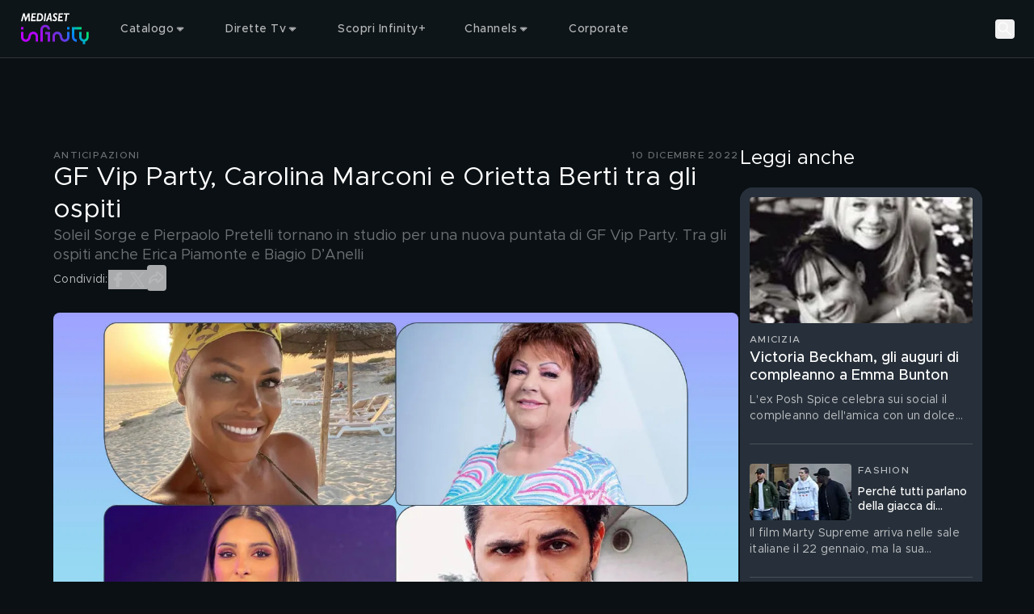

--- FILE ---
content_type: text/javascript
request_url: https://static3.mediasetplay.mediaset.it/assets/_next/static/chunks/555-35a5f0b877401432.js
body_size: 35959
content:
(self.webpackChunk_N_E=self.webpackChunk_N_E||[]).push([[555],{6112:(e,t)=>{"use strict";t.byteLength=function(e){var t=u(e),r=t[0],i=t[1];return(r+i)*3/4-i},t.toByteArray=function(e){var t,r,o=u(e),s=o[0],a=o[1],l=new n((s+a)*3/4-a),c=0,h=a>0?s-4:s;for(r=0;r<h;r+=4)t=i[e.charCodeAt(r)]<<18|i[e.charCodeAt(r+1)]<<12|i[e.charCodeAt(r+2)]<<6|i[e.charCodeAt(r+3)],l[c++]=t>>16&255,l[c++]=t>>8&255,l[c++]=255&t;return 2===a&&(t=i[e.charCodeAt(r)]<<2|i[e.charCodeAt(r+1)]>>4,l[c++]=255&t),1===a&&(t=i[e.charCodeAt(r)]<<10|i[e.charCodeAt(r+1)]<<4|i[e.charCodeAt(r+2)]>>2,l[c++]=t>>8&255,l[c++]=255&t),l},t.fromByteArray=function(e){for(var t,i=e.length,n=i%3,o=[],s=0,a=i-n;s<a;s+=16383)o.push(function(e,t,i){for(var n,o=[],s=t;s<i;s+=3)n=(e[s]<<16&0xff0000)+(e[s+1]<<8&65280)+(255&e[s+2]),o.push(r[n>>18&63]+r[n>>12&63]+r[n>>6&63]+r[63&n]);return o.join("")}(e,s,s+16383>a?a:s+16383));return 1===n?o.push(r[(t=e[i-1])>>2]+r[t<<4&63]+"=="):2===n&&o.push(r[(t=(e[i-2]<<8)+e[i-1])>>10]+r[t>>4&63]+r[t<<2&63]+"="),o.join("")};for(var r=[],i=[],n="undefined"!=typeof Uint8Array?Uint8Array:Array,o="ABCDEFGHIJKLMNOPQRSTUVWXYZabcdefghijklmnopqrstuvwxyz0123456789+/",s=0,a=o.length;s<a;++s)r[s]=o[s],i[o.charCodeAt(s)]=s;function u(e){var t=e.length;if(t%4>0)throw Error("Invalid string. Length must be a multiple of 4");var r=e.indexOf("=");-1===r&&(r=t);var i=r===t?0:4-r%4;return[r,i]}i[45]=62,i[95]=63},10449:(e,t)=>{"use strict";Object.defineProperty(t,"__esModule",{value:!0})},10844:(e,t,r)=>{"use strict";var i=r(52839);function n(){}function o(){}o.resetWarningCache=n,e.exports=function(){function e(e,t,r,n,o,s){if(s!==i){var a=Error("Calling PropTypes validators directly is not supported by the `prop-types` package. Use PropTypes.checkPropTypes() to call them. Read more at http://fb.me/use-check-prop-types");throw a.name="Invariant Violation",a}}function t(){return e}e.isRequired=e;var r={array:e,bigint:e,bool:e,func:e,number:e,object:e,string:e,symbol:e,any:e,arrayOf:t,element:e,elementType:e,instanceOf:t,node:e,objectOf:t,oneOf:t,oneOfType:t,shape:t,exact:t,checkPropTypes:o,resetWarningCache:n};return r.PropTypes=r,r}},13048:(e,t,r)=>{e.exports=r(10844)()},15707:(e,t)=>{"use strict";Object.defineProperty(t,"__esModule",{value:!0})},16893:(e,t)=>{t.read=function(e,t,r,i,n){var o,s,a=8*n-i-1,u=(1<<a)-1,l=u>>1,c=-7,h=r?n-1:0,f=r?-1:1,d=e[t+h];for(h+=f,o=d&(1<<-c)-1,d>>=-c,c+=a;c>0;o=256*o+e[t+h],h+=f,c-=8);for(s=o&(1<<-c)-1,o>>=-c,c+=i;c>0;s=256*s+e[t+h],h+=f,c-=8);if(0===o)o=1-l;else{if(o===u)return s?NaN:1/0*(d?-1:1);s+=Math.pow(2,i),o-=l}return(d?-1:1)*s*Math.pow(2,o-i)},t.write=function(e,t,r,i,n,o){var s,a,u,l=8*o-n-1,c=(1<<l)-1,h=c>>1,f=5960464477539062e-23*(23===n),d=i?0:o-1,p=i?1:-1,m=+(t<0||0===t&&1/t<0);for(isNaN(t=Math.abs(t))||t===1/0?(a=+!!isNaN(t),s=c):(s=Math.floor(Math.log(t)/Math.LN2),t*(u=Math.pow(2,-s))<1&&(s--,u*=2),s+h>=1?t+=f/u:t+=f*Math.pow(2,1-h),t*u>=2&&(s++,u/=2),s+h>=c?(a=0,s=c):s+h>=1?(a=(t*u-1)*Math.pow(2,n),s+=h):(a=t*Math.pow(2,h-1)*Math.pow(2,n),s=0));n>=8;e[r+d]=255&a,d+=p,a/=256,n-=8);for(s=s<<n|a,l+=n;l>0;e[r+d]=255&s,d+=p,s/=256,l-=8);e[r+d-p]|=128*m}},26678:function(e,t,r){"use strict";var i=this&&this.__createBinding||(Object.create?function(e,t,r,i){void 0===i&&(i=r);var n=Object.getOwnPropertyDescriptor(t,r);(!n||("get"in n?!t.__esModule:n.writable||n.configurable))&&(n={enumerable:!0,get:function(){return t[r]}}),Object.defineProperty(e,i,n)}:function(e,t,r,i){void 0===i&&(i=r),e[i]=t[r]}),n=this&&this.__exportStar||function(e,t){for(var r in e)"default"===r||Object.prototype.hasOwnProperty.call(t,r)||i(t,e,r)};Object.defineProperty(t,"__esModule",{value:!0}),t.POST=t.GET=t.DELETE=void 0,t.DELETE=r(96074),n(r(86819),t),t.GET=r(10449),t.POST=r(15707)},28417:(e,t,r)=>{"use strict";r.d(t,{Jh:()=>u,Zc:()=>h,Pu:()=>a,YB:()=>e_,D_:()=>l});var i,n=r(23891);class o{constructor(e){this.serviceLayer=e,this.endpoint="v3"===e.mode?"idm/v3.0/action/%action_method%":"idm/action/%action_method%/v2.0"}create(e,t){let r=this.endpoint.replace("%action_method%","create");return this.serviceLayer.post({url:r,authType:"PURCHASE"===e?"PERSONA_FALLBACK_ADMIN":void 0,data:Object.assign({action_name:e},t)})}pair(e){let t=this.endpoint.replace("%action_method%","pair");return this.serviceLayer.post({url:t,data:{action_id:e}})}getProgress(e){let t=this.endpoint.replace("%action_method%","progress");return this.serviceLayer.get({url:t,params:{action_pin:e}})}postProgress(e){let t=this.endpoint.replace("%action_method%","progress");return this.serviceLayer.post({url:t,data:e})}}var s=r(89864);class a extends Error{constructor(e,t,r){super(r),this.name="InvalidAuthStateError",this.currentAuthType=e,this.requiredAuthTypes=t,Object.setPrototypeOf(this,a.prototype)}}class u extends Error{constructor(e,t,r){super(r),this.name="BackendError",this.httpStatus=e,this.code=t,Object.setPrototypeOf(this,u.prototype)}}class l extends u{constructor(e,t,r){super(e,t,r),this.name="UnauthorizedError",Object.setPrototypeOf(this,l.prototype)}}class c extends u{constructor(e,t,r,i,n,o,s){super(t,r,i),this.name="ServiceLayerError",this.isOk=e,this.title=n,this.description=o,this.response=s,Object.setPrototypeOf(this,c.prototype)}isRecoverable(){return!!this.code&&-1===c.UNRECOVERABLE_ERRORS.indexOf(this.code)}}c.UNRECOVERABLE_ERRORS=["AG000","AG004","MXAG002","GYAG002","GYAG000"];class h extends Error{constructor(e,t){super(e),this.underlyingError=t,this.name="IOError",Object.setPrototypeOf(this,h.prototype)}}function f(e,t){var r,i,n;let o,s;switch(t){case"ANONYMOUS":o=["ANONYMOUS"];break;case"PERSONA":o=["PERSONA"];break;case"ANONYMOUS_OR_PERSONA":o=["ANONYMOUS","PERSONA"];break;case"ACCOUNT":case"PERSONA_ADMIN":case"PERSONA_FALLBACK_ADMIN":o=["PERSONA","ACCOUNT"]}if(!e||-1===o.indexOf(e.type))throw new a(null!=(r=null==e?void 0:e.type)?r:"MISSING",o);let u=!1;switch(t){case"ANONYMOUS":case"PERSONA":case"ANONYMOUS_OR_PERSONA":if(u=!0,!(s=null==(i=e.tokenData)?void 0:i.beToken))throw new a(e.type,o,"beToken not available");break;case"PERSONA_ADMIN":if(u=!0,!(s=null==(n=e.tokenData)?void 0:n.adminBeToken))throw new a(e.type,o,"adminBeToken not available");break;case"PERSONA_FALLBACK_ADMIN":if(u=!0,e.tokenData&&(s=e.tokenData.beToken?e.tokenData.beToken:e.tokenData.adminBeToken),!s)throw new a(e.type,o,"beToken (fallback adminBeToken) not available")}return[u,s]}class d{constructor(e,t,r,i){this.internalCountry=void 0,this.mode="v2",this.baseURL=e,"esp"===t&&(this.mode="v3"),i&&(this.mode=i),this.storage=r}set country(e){if(this.internalCountry=e,this.storage&&this.storage.setItem)try{this.storage.setItem("ovpkit::country",e)}catch(e){}}get country(){var e,t,r;return null!=(e=this.internalCountry)?e:(null==(r=null==(t=this.storage)?void 0:t.getItem)?void 0:r.call(t,"ovpkit::country"))||void 0}setAuthStateDelegate(e){this.getAuthState=e}post(e){return this.requestInternal("POST",e)}postAndReturnAuthState(e){return this.requestInternal("POST",e,void 0,!0)}put(e){return this.requestInternal("PUT",e)}get(e){return this.requestInternal("GET",e)}getRaw(e){return this.requestInternal("GET",e,void 0,void 0,!1)}delete(e){return this.requestInternal("DELETE",e)}requestInternal(e,t,r){return(0,n.__awaiter)(this,arguments,void 0,function*(e,t,r,i=!1,n=!0,o){var a;let u,f=yield this.authorizeRequest(t,r,o),p={method:e,baseURL:this.baseURL,url:t.url,params:t.params,headers:t.headers,data:t.dataFunc?t.dataFunc(f):t.data,validateStatus:m};t.responseType&&(p.responseType=t.responseType);try{u=yield s.A.request(p)}catch(e){throw new h(null!=(a=null==e?void 0:e.message)?a:e,e)}if(d.isAuthError(u)){if(f&&!r)return this.requestInternal(e,t,f,i,void 0,!0);let n="error"in u.data?u.data.error:void 0;throw new l(u.status,null==n?void 0:n.code,null==n?void 0:n.message)}let y=u.headers["cloudfront-viewer-country"];if(y&&(this.country=y),!n){if(u.status<200||u.status>=300)throw new c(!1,u.status,void 0,void 0,void 0,void 0,u);return i?{response:u.data,authState:f}:u.data}let v=d.unwrapEnvelope(u);return i?{response:v,authState:f}:v})}authorizeRequest(e,t,r){return(0,n.__awaiter)(this,void 0,void 0,function*(){let i=e.authType;if(!i)return;if(!this.getAuthState)throw Error("getAuthState has not been set yet in ServiceLayerClient");let n=yield this.getAuthState(t,e.forAuthFlow,r),[o,s]=f(n,i);return e.params=Object.assign(Object.assign({},e.params||{}),{sid:n.tokenData.sid}),o&&(e.headers=Object.assign(Object.assign({},e.headers||{}),{Authorization:`Bearer ${s}`})),n})}static isAuthError(e){var t,r;return 401===e.status||!e.data.isOk&&!!(null==(t=e.data.error)?void 0:t.code)&&-1!==["AG006","MX401","MX403"].indexOf(null==(r=e.data.error)?void 0:r.code)}static unwrapEnvelope(e){let{response:t,isOk:r}=e.data;if(!r||e.status<200||e.status>=300){let i="error"in e.data?e.data.error:void 0;throw new c(r,e.status,null==i?void 0:i.code,null==i?void 0:i.message,null==i?void 0:i.title,null==i?void 0:i.description,t)}return t}}class p{constructor(){}setAuthStateDelegate(e){this.getAuthState=e}post(e){return this.requestInternal("POST",e)}put(e){return this.requestInternal("PUT",e)}get(e){return this.requestInternal("GET",e)}delete(e){return this.requestInternal("DELETE",e)}requestInternal(e,t,r){return(0,n.__awaiter)(this,void 0,void 0,function*(){var i;let n,o=yield this.authorizeRequest(t,r),a={method:e,url:t.url,params:t.params,headers:t.headers,data:t.dataFunc?t.dataFunc(o):t.data,validateStatus:m};try{n=yield s.A.request(a)}catch(e){throw new h(null!=(i=null==e?void 0:e.message)?i:e,e)}if(p.isAuthError(n)){if(!r)return this.requestInternal(e,t,o);let i=n.data;throw new l(n.status,null==i?void 0:i.error,null==i?void 0:i.errorMessage)}if(n.status<200||n.status>=300){let e=n.data;throw new u(n.status,null==e?void 0:e.error,null==e?void 0:e.errorMessage)}return n.data})}authorizeRequest(e,t){return(0,n.__awaiter)(this,void 0,void 0,function*(){let r=e.authType;if(!r)return;if(!this.getAuthState)throw Error("getAuthState has not been set yet in SMIL Manager");let i=yield this.getAuthState(t),[n,o]=f(i,r);return n&&(e.headers=Object.assign(Object.assign({},e.headers||{}),{Authorization:`Basic ${btoa(`:${o}`)}`})),i})}static isAuthError(e){return 401===e.status}}let m=()=>!0;class y{constructor(e){this.serviceLayer=e}post(e){return(0,n.__awaiter)(this,void 0,void 0,function*(){return this.serviceLayer.post({url:"v3"===this.serviceLayer.mode?"comm/v3.0/activateAutoRenew":"comm/activateAutoRenew/v2.0",authType:"PERSONA_FALLBACK_ADMIN",data:e})})}}class v{constructor(e){this.serviceLayer=e}post(e){return(0,n.__awaiter)(this,void 0,void 0,function*(){return this.serviceLayer.post({url:"v3"===this.serviceLayer.mode?"comm/v3.0/activateProductByPromoCode":"comm/activateProductByPromoCode/v2.0",authType:"PERSONA_FALLBACK_ADMIN",data:e})})}}class g{constructor(e){this.serviceLayer=e}get(){return(0,n.__awaiter)(this,void 0,void 0,function*(){return this.serviceLayer.get({url:"comm/v3.0/activePms",authType:"PERSONA_FALLBACK_ADMIN"})})}}class b{constructor(e){this.serviceLayer=e}paymentMethods(e){return(0,n.__awaiter)(this,void 0,void 0,function*(){return this.serviceLayer.post({url:"comm/v3.0/adn/paymentMethods",authType:"PERSONA_FALLBACK_ADMIN",data:e})})}payments(e){return(0,n.__awaiter)(this,void 0,void 0,function*(){return this.serviceLayer.post({url:"comm/v3.0/adn/payments",authType:"PERSONA_FALLBACK_ADMIN",data:e})})}paymentsDetails(e){return(0,n.__awaiter)(this,void 0,void 0,function*(){return this.serviceLayer.post({url:"comm/v3.0/adn/payments/details",authType:"PERSONA_FALLBACK_ADMIN",data:e})})}}class w{constructor(e){this.serviceLayer=e}apply(e){return(0,n.__awaiter)(this,void 0,void 0,function*(){return this.serviceLayer.post({url:"v3"===this.serviceLayer.mode?"comm/v3.0/changeplan/activate":"comm/changeplan/activate/v2.0",authType:"PERSONA_FALLBACK_ADMIN",data:e})})}cancel(e){return(0,n.__awaiter)(this,void 0,void 0,function*(){return this.serviceLayer.post({url:"v3"===this.serviceLayer.mode?"comm/v3.0/changeplan/cancel":"comm/changeplan/cancel/v2.0",authType:"PERSONA_FALLBACK_ADMIN",data:e})})}fetch(e){return(0,n.__awaiter)(this,void 0,void 0,function*(){return this.serviceLayer.post({url:"v3"===this.serviceLayer.mode?"comm/v3.0/changeplan/fetch":"comm/changeplan/fetch/v2.0",authType:"PERSONA_FALLBACK_ADMIN",data:e})})}}class A{constructor(e){this.serviceLayer=e}check(e){return(0,n.__awaiter)(this,void 0,void 0,function*(){return this.serviceLayer.post({url:"v3"===this.serviceLayer.mode?"comm/v3.0/country/check":"comm/country/check/v2.0",authType:"PERSONA_FALLBACK_ADMIN",data:e})})}}class E{constructor(e){this.serviceLayer=e}post(e){return(0,n.__awaiter)(this,void 0,void 0,function*(){return this.serviceLayer.post({url:"v3"===this.serviceLayer.mode?"comm/v3.0/deactivateAutoRenew":"comm/deactivateAutoRenew/v2.0",authType:"PERSONA_FALLBACK_ADMIN",data:e})})}}class O{constructor(e){this.serviceLayer=e}prepurchasecheck(e,t){return(0,n.__awaiter)(this,void 0,void 0,function*(){return this.serviceLayer.post({url:"v3"===this.serviceLayer.mode?"comm/v3.0/inapp/prepurchasecheck":"comm/inapp/prepurchasecheck/v2.0",authType:"PERSONA_FALLBACK_ADMIN",params:{apiKey:t},data:e})})}}class _{constructor(e){this.serviceLayer=e}post(e){return(0,n.__awaiter)(this,void 0,void 0,function*(){return this.serviceLayer.post({url:"v3"===this.serviceLayer.mode?"comm/v3.0/inappreceipt":"comm/inappreceipt/v2.0",authType:"PERSONA_FALLBACK_ADMIN",data:e})})}}class L{constructor(e){this.serviceLayer=e}activate(e){return(0,n.__awaiter)(this,void 0,void 0,function*(){return this.serviceLayer.post({url:"comm/v3.0/movistar/activate",data:e,authType:"PERSONA_FALLBACK_ADMIN"})})}}class S{constructor(e){this.serviceLayer=e}get(){return(0,n.__awaiter)(this,void 0,void 0,function*(){return this.serviceLayer.get({url:"v3"===this.serviceLayer.mode?"comm/v3.0/pb/pmDetails":"comm/pmDetails/v2.0",authType:"PERSONA_FALLBACK_ADMIN"})})}}class R{constructor(e){this.serviceLayer=e}post(e){return(0,n.__awaiter)(this,void 0,void 0,function*(){return this.serviceLayer.post({url:"v3"===this.serviceLayer.mode?"comm/v3.0/pb/pmExternalNotification":"comm/pmExternalNotification/v2.0",authType:"PERSONA_FALLBACK_ADMIN",data:e})})}}class T{constructor(e){this.serviceLayer=e}post(e){return(0,n.__awaiter)(this,void 0,void 0,function*(){return this.serviceLayer.post({url:"v3"===this.serviceLayer.mode?"comm/v3.0/pb/pmRegistration":"comm/pmRegistration/v2.0",authType:"PERSONA_FALLBACK_ADMIN",data:e})})}}class N{constructor(e){this.serviceLayer=e}get(e){return(0,n.__awaiter)(this,void 0,void 0,function*(){return this.serviceLayer.get({url:"v3"===this.serviceLayer.mode?"comm/v3.0/promoCodeActivationDetail":"comm/promoCodeActivationDetail/v2.0",authType:"ANONYMOUS_OR_PERSONA",params:e})})}}class k{constructor(e){this.serviceLayer=e}get(e){return(0,n.__awaiter)(this,void 0,void 0,function*(){return this.serviceLayer.get({url:"v3"===this.serviceLayer.mode?"comm/v3.0/purchasablesubscriptions":"comm/purchasablesubscriptions/v2.1",authType:"PERSONA_FALLBACK_ADMIN",params:e})})}}class B{constructor(e){this.serviceLayer=e}post(e){return(0,n.__awaiter)(this,void 0,void 0,function*(){return this.serviceLayer.post({url:"v3"===this.serviceLayer.mode?"comm/v3.0/pb/purchase":"comm/purchase/v2.0",authType:"PERSONA_FALLBACK_ADMIN",data:e})})}}class x{constructor(e){this.serviceLayer=e}get(e){return(0,n.__awaiter)(this,void 0,void 0,function*(){return this.serviceLayer.get({url:"v3"===this.serviceLayer.mode?"comm/v3.0/pb/purchaseScaCheck":"comm/purchaseScaCheck/v2.0",authType:"PERSONA_FALLBACK_ADMIN",params:e})})}}class U{constructor(e){this.serviceLayer=e}retrieve(e){return(0,n.__awaiter)(this,void 0,void 0,function*(){return this.serviceLayer.post({url:"v3"===this.serviceLayer.mode?"comm/v3.0/retentionpromo":"comm/retentionpromo/v2.0",authType:"PERSONA_FALLBACK_ADMIN",data:e})})}apply(e){return(0,n.__awaiter)(this,void 0,void 0,function*(){return this.serviceLayer.post({url:"v3"===this.serviceLayer.mode?"comm/v3.0/retentionpromo/apply":"comm/retentionpromo/apply/v2.0",authType:"PERSONA_FALLBACK_ADMIN",data:e})})}}class P{constructor(e){this.serviceLayer=e}get(e){return(0,n.__awaiter)(this,void 0,void 0,function*(){return this.serviceLayer.get({url:"v3"===this.serviceLayer.mode?"comm/v3.0/subsuserinfo":"comm/subsuserinfo/v2.0",authType:"PERSONA_FALLBACK_ADMIN",params:e})})}}class I{constructor(e){this.serviceLayer=e}get(e){return(0,n.__awaiter)(this,void 0,void 0,function*(){return this.serviceLayer.get({url:"v3"===this.serviceLayer.mode?"comm/v3.0/syntheticuserinfo":"comm/syntheticuserinfo/v2.0",authType:"PERSONA_FALLBACK_ADMIN",params:e})})}}class C{constructor(e){this.serviceLayer=e}setUser(e){return this.serviceLayer.post({url:"v3"===this.serviceLayer.mode?"comm/v3.0/withdrawal/setUser":"comm/withdrawal/setUser/v2.0",authType:"PERSONA_ADMIN",data:e})}}class D{constructor(e,t){this.activateautorenew=new y(e),this.activateproductbypromocode=new v(e),this.activePms=new g(e),this.adn=new b(e),this.changeplan=new w(e),this.country=new A(e),this.deactivateautorenew=new E(e),this.inapp=new O(e),this.inappreceipt=new _(e),this.movistar=new L(e),this.pmexternalnotification=new R(e),this.pmdetails=new S(e),this.pmregistration=new T(e),this.promocodeactivationdetail=new N(e),this.purchasablesubscriptions=new k(e),this.purchase=new B(e),this.purchasescacheck=new x(e),this.retentionpromo=new U(e),this.subsuserinfo=new P(e),this.syntheticuserinfo=new I(e),this.withdrawal=new C(e)}}class F{constructor(e,t,r,i,n){this.programsFeedUrl=e,this.productsFeedUrl=r,this.stationsFeedUrl=t,this.seriesFeedUrl=i,this.seasonsFeedUrl=n,this.programsByGuidFeedUrl=e?M(e)+"/guid/-/":void 0,this.productsByGuidFeedUrl=r?M(r)+"/guid/-/":void 0,this.seriesByGuidFeedUrl=i?M(i)+"/guid/-/":void 0}getProgramByGuid(e,t){return this.programsByGuidFeedUrl?j({url:this.programsByGuidFeedUrl+e,params:{fields:t}}):Promise.reject("programsByGuidFeedUrl not available!")}getProductByGuid(e,t){return this.productsByGuidFeedUrl?j({url:this.productsByGuidFeedUrl+e,params:{fields:t}}):Promise.reject("productsByGuidFeedUrl not available!")}getSerieByGuid(e,t){return this.seriesByGuidFeedUrl?j({url:this.seriesByGuidFeedUrl+e,params:{fields:t}}):Promise.reject("seriesByGuidFeedUrl not available!")}getPrograms(e){if(!this.programsFeedUrl)return Promise.reject("programsFeedUrl not available!");let t={url:this.programsFeedUrl};return e&&(t.params=e),j(t)}getSeasons(e){if(!this.seasonsFeedUrl)return Promise.reject("seasonsFeedUrl not available!");let t={url:this.seasonsFeedUrl};return e&&(t.params=e),j(t)}getStations(e){if(!this.stationsFeedUrl)return Promise.reject("stationsFeedUrl not available!");let t={url:this.stationsFeedUrl};return e&&(t.params=e),j(t)}}function j(e){return(0,n.__awaiter)(this,void 0,void 0,function*(){var t;let r;e.params=Object.assign(Object.assign({},e.params),{form:"cjson",httpError:!0}),e.validateStatus=m;try{r=yield s.A.request(e)}catch(e){throw new h(null!=(t=null==e?void 0:e.message)?t:e,e)}if(r.status<200||r.status>=300||"isException"in r.data&&r.data.isException)throw new u(r.status,r.data.title,r.data.description);return r.data})}function M(e){return"/"===e.substring(-1)?e.substring(0,e.length-1):e}let q="idm/persona/v2.0",z="idm/v3.0/persona";class ${constructor(e){this.serviceLayer=e}select(e){return this.serviceLayer.post({url:"v3"===this.serviceLayer.mode?"idm/v3.0/persona/login":"idm/persona/login/v2.0",dataFunc:t=>{var r;if(t&&!(null==(r=null==t?void 0:t.tokenData)?void 0:r.caToken))throw new a(t.type,["ACCOUNT","PERSONA"],"caToken not available");return{id:e,caToken:null==t?void 0:t.tokenData.caToken}},authType:"ACCOUNT",forAuthFlow:!0})}list(){return this.serviceLayer.get({url:"v3"===this.serviceLayer.mode?"idm/v3.0/persona/list":"idm/persona/list/v2.0",authType:"PERSONA_FALLBACK_ADMIN"})}add(e){return this.serviceLayer.post({url:"v3"===this.serviceLayer.mode?z:q,data:e,authType:"PERSONA_ADMIN"})}update(e){return this.serviceLayer.put({url:"v3"===this.serviceLayer.mode?z:q,data:e,authType:"PERSONA_ADMIN"})}delete(e){return this.serviceLayer.delete({url:"v3"===this.serviceLayer.mode?z:q,data:{id:e},authType:"PERSONA_ADMIN"})}}let K="web/Concurrency/unlock";class G{constructor(e,t){this.concurrencyInfo=e,this.updateIntervalInSeconds=t}update(){return(0,n.__awaiter)(this,void 0,void 0,function*(){let e=`${this.concurrencyInfo.concurrencyServiceUrl}/web/Concurrency/update`,{updateResponse:t}=yield this.performRequest(e);return this.concurrencyInfo.lockId=t.id,this.concurrencyInfo.lock=t.encryptedLock,this.concurrencyInfo.lockSequenceToken=t.sequenceToken,t})}unlock(){return(0,n.__awaiter)(this,void 0,void 0,function*(){let e=`${this.concurrencyInfo.concurrencyServiceUrl}/${K}`,{unlockResponse:t}=yield this.performRequest(e);return t})}unlockWithBeacon(){return(0,n.__awaiter)(this,void 0,void 0,function*(){if(!navigator.sendBeacon)return yield this.unlock(),Promise.resolve();let{lockId:e,lockSequenceToken:t,lock:r}=this.concurrencyInfo,i=`${this.concurrencyInfo.concurrencyServiceUrl}/${K}`,n=new URLSearchParams({_clientId:"default",_id:e,_sequenceToken:t,_encryptedLock:r,form:"json",schema:"1.0"});return navigator.sendBeacon(i,n),Promise.resolve()})}performRequest(e){return(0,n.__awaiter)(this,void 0,void 0,function*(){let{lockId:t,lockSequenceToken:r,lock:i}=this.concurrencyInfo,n=yield(0,s.A)({url:e,params:{_clientId:"default",_id:t,_sequenceToken:r,_encryptedLock:i,form:"json",schema:"1.0"},validateStatus:m});if("isException"in n.data&&n.data.isException){let e=n.data;throw new u(e.responseCode,e.title,e.description)}if(n.status<200||n.status>=300)throw new u(n.status);return n.data})}}function V(e){return(null==e?void 0:e.length)?e:null}let W=["ANONYMOUS","PERSONA"],H=["InvalidAuthParameter","InvalidAuthToken","InvalidCredentials","MissingAuth","EntitlementValidationError"];class Y{setAuthStateDelegate(e){this.getAuthState=e}createSession(e,t){return(0,n.__awaiter)(this,void 0,void 0,function*(){var r,i,o,c,f,d,p,y,v;let g,b;if(!this.getAuthState)throw Error("getAuthState has not been set yet in SMIL Manager");let w=yield this.getAuthState(t);if(-1===W.indexOf(w.type))throw new a(w.type,W);let A={format:null!=(r=e.format)?r:"SMIL",auth:w.tokenData.beToken,formats:null!=(i=e.formats)?i:null,assetTypes:null!=(o=e.assetTypes)?o:null,balance:null!=(c=e.balance)?c:null,auto:null!=(f=e.auto)?f:null,tracking:null!=(d=e.tracking)?d:null,delivery:null!=(p=e.delivery)?p:null,publicUrl:null!=(y=e.publicUrl)?y:null};try{g=yield(0,s.A)({url:e.url,params:A,responseType:"text",validateStatus:m})}catch(e){throw new h(null!=(v=null==e?void 0:e.message)?v:e,e)}let[E,O]=function(e){var t;let r=new DOMParser().parseFromString(e,"text/xml");return[function(e){var t,r,i;let n=null!=(i=null==(r=null==(t=e.getElementsByTagName("head"))?void 0:t[0])?void 0:r.children)?i:[];return Object.assign({},...Array.prototype.map.call(n,e=>({[e.getAttribute("name")]:e.getAttribute("content")})))}(r),(null==(t=function(e){let t=V(e.getElementsByTagName("par"))||V(e.getElementsByTagName("switch"))||V(e.getElementsByTagName("seq")),r=[];for(let e=t.length,i;i=t[--e];){let e=i.querySelector("ref"),t=Object.assign({},...Array.prototype.map.call(e.attributes,e=>({[e.name]:e.value})),{captions:function(e){let t=e.getElementsByTagName("textstream"),r=[];for(let e=t.length,i;i=t[--e];){let{attributes:e}=i,t=Object.assign({},...Array.prototype.map.call(e,e=>({[e.name]:e.value})));r.push(t)}return r}(i),trackingData:function(e){let t=e.querySelector("param[name=trackingData]");return t?Object.assign({},...t.getAttribute("value").split("|").map(e=>{let[t,r]=e.split("=");return{[t]:r}})):{}}(e),error:function(e){let t=e.querySelectorAll(`
		param[name=exception],
		param[name=isException],
		param[name=responseCode]
	`);if(!t||t.length<3)return null;let r={};for(let e=t.length,i;i=t[--e];)r[i.getAttribute("name")]=String(i.getAttribute("value"));return r}(i)});r.push(t)}return r}(r))?void 0:t.reverse())[0]]}(g.data);if(O.error){if(Y.isAuthError(O.error)){if(!t)return this.createSession(e,w);throw new l(parseInt(O.error.responseCode),O.error.exception,O.abstract)}throw new u(parseInt(O.error.responseCode),O.error.exception,O.abstract)}let{updateLockInterval:_}=E,L=(0,n.__rest)(E,["updateLockInterval"]);return E.lock&&(b=new G(L,parseInt(_))),{request:e,media:O,lock:b,authState:w}})}static isAuthError(e){return!!(null==e?void 0:e.isException)&&"403"===e.responseCode&&-1!==H.indexOf(e.exception)}}let J="https://bookmark.theplatform.eu/bookmark",X="PERSONA";!function(e){e.BookmarkTryAdd="BOOKMARK_TRY_ADD",e.BookmarkAddSuccess="BOOKMARK_ADD_SUCCESS",e.BookmarkAddFailed="BOOKMARK_ADD_FAILED"}(i||(i={}));class Z{constructor(e,t){this.emitter=function(e){return{all:e=e||new Map,on:function(t,r){var i=e.get(t);i?i.push(r):e.set(t,[r])},off:function(t,r){var i=e.get(t);i&&(r?i.splice(i.indexOf(r)>>>0,1):e.set(t,[]))},emit:function(t,r){var i=e.get(t);i&&i.slice().map(function(e){e(r)}),(i=e.get("*"))&&i.slice().map(function(e){e(t,r)})}}}(),this.serviceLayer=e,this.thePlatform=t}getAllSL(){return this.serviceLayer.get({url:"v3"===this.serviceLayer.mode?"userlist/v3.0/bookmarks":"userlist/bookmarks/v2.0",authType:X})}getAllSLWithNext(){return this.serviceLayer.get({url:"v3"===this.serviceLayer.mode?"userlist/v3.0/bookmarks/next":"userlist/bookmarks/next/v2.0",authType:X})}getAllMPX(){return this.thePlatform.get({url:"https://bookmark.theplatform.eu/bookmarks",authType:X})}get(e){return this.thePlatform.get({url:J,params:{subjectId:e},authType:X})}on(e,t){this.emitter.on(e,t)}off(e,t){this.emitter.off(e,t)}dispatchBookmarkEvent(e){this.emitter.emit(e.type,e)}add(e,t,r,o){return(0,n.__awaiter)(this,void 0,void 0,function*(){this.dispatchBookmarkEvent({type:i.BookmarkTryAdd,subjectId:e,programId:t,time:r,duration:o});let n={subjectId:e,time:r};t&&(n.programId=t),o&&(n.duration=o);try{let s=yield this.thePlatform.post({url:J,data:n,authType:X});return this.dispatchBookmarkEvent({type:i.BookmarkAddSuccess,subjectId:e,programId:t,time:r,duration:o}),s}catch(n){throw this.dispatchBookmarkEvent({type:i.BookmarkAddFailed,subjectId:e,programId:t,time:r,duration:o}),n}})}}let Q="userlist/favouritesSeries/v2.0",ee="userlist/v3.0/favouritesSeries",et="PERSONA";class er{constructor(e){this.serviceLayer=e}get(e){return this.serviceLayer.get({url:"v3"===this.serviceLayer.mode?ee:Q,params:e,authType:et})}add(e){return this.serviceLayer.post({url:"v3"===this.serviceLayer.mode?ee:Q,data:{contentId:e},authType:et})}remove(e){return this.serviceLayer.delete({url:"v3"===this.serviceLayer.mode?ee:Q,params:{id:e},authType:et})}}let ei="userlist/ratings/v2.0",en="userlist/v3.0/ratings",eo="PERSONA";class es{constructor(e){this.serviceLayer=e}get(e){return this.serviceLayer.get({url:"v3"===this.serviceLayer.mode?en:ei,params:e,authType:eo})}add(e,t){return this.serviceLayer.post({url:"v3"===this.serviceLayer.mode?en:ei,data:{contentId:e,rating:t},authType:eo})}remove(e){return this.serviceLayer.delete({url:"v3"===this.serviceLayer.mode?en:ei,params:{id:e},authType:eo})}}let ea="userlist/watchlist/v2.0",eu="userlist/v3.0/watchlist",el="PERSONA";class ec{constructor(e){this.serviceLayer=e}get(e){return this.serviceLayer.get({url:"v3"===this.serviceLayer.mode?eu:ea,params:e,authType:el})}add(e){return this.serviceLayer.post({url:"v3"===this.serviceLayer.mode?eu:ea,data:{contentId:e},authType:el})}remove(e){return this.serviceLayer.delete({url:"v3"===this.serviceLayer.mode?eu:ea,params:{id:e},authType:el})}}class eh{constructor(e,t){this.watchlist=new ec(e),this.ratings=new es(e),this.favouritesSeries=new er(e),this.bookmarks=new Z(e,t)}}let ef="usersettings/billingInfo/v2.0",ed="usersettings/v3.0/billingInfo";class ep{constructor(e){this.serviceLayer=e}get(){return(0,n.__awaiter)(this,void 0,void 0,function*(){return this.serviceLayer.get({url:"v3"===this.serviceLayer.mode?ed:ef,authType:"PERSONA_ADMIN"})})}update(e){return(0,n.__awaiter)(this,void 0,void 0,function*(){return this.serviceLayer.post({url:"v3"===this.serviceLayer.mode?ed:ef,data:e,authType:"PERSONA_ADMIN"})})}}class em{constructor(e){this.serviceLayer=e}search(e,t){return(0,n.__awaiter)(this,void 0,void 0,function*(){return this.serviceLayer.get({url:"v3"===this.serviceLayer.mode?"usersettings/v3.0/billings/search":"usersettings/billings/search/v2.0",authType:"PERSONA_ADMIN",params:{startDate:e,endDate:t}})})}download(e){return(0,n.__awaiter)(this,void 0,void 0,function*(){return this.serviceLayer.getRaw({url:"usersettings/billings/download/v2.0",authType:"PERSONA_ADMIN",params:{numFatNdc:e},responseType:"blob"})})}}let ey="usersettings/devices/v2.0",ev="usersettings/v3.0/devices";class eg{constructor(e){this.serviceLayer=e}get(){return(0,n.__awaiter)(this,void 0,void 0,function*(){return this.serviceLayer.get({url:"v3"===this.serviceLayer.mode?ev:ey,authType:"PERSONA_ADMIN"})})}update(e,t){return(0,n.__awaiter)(this,void 0,void 0,function*(){return this.serviceLayer.put({url:"v3"===this.serviceLayer.mode?ev:ey,authType:"PERSONA_ADMIN",data:Object.assign({id:e},t)})})}disable(e){return(0,n.__awaiter)(this,void 0,void 0,function*(){return this.serviceLayer.put({url:"v3"===this.serviceLayer.mode?"usersettings/v3.0/devices/disable":"usersettings/devices/disable/v2.0",authType:"PERSONA_ADMIN",data:{id:e}})})}}let eb="usersettings/pin/check/v2.0",ew="usersettings/v3.0/pin/check";class eA{constructor(e){this.serviceLayer=e}reset(){return this.serviceLayer.put({url:"v3"===this.serviceLayer.mode?"usersettings/v3.0/pin/reset":"usersettings/pin/reset/v2.0",authType:"PERSONA_ADMIN"})}check(){return this.serviceLayer.get({url:"v3"===this.serviceLayer.mode?ew:eb,authType:"PERSONA_ADMIN"})}checkVerify(e){return this.serviceLayer.post({url:"v3"===this.serviceLayer.mode?ew:eb,data:{pin:e},authType:"PERSONA_ADMIN"})}change(e,t){return this.serviceLayer.put({url:"v3"===this.serviceLayer.mode?"usersettings/v3.0/pin/change":"usersettings/pin/change/v2.0",data:{oldPin:e,newPin:t},authType:"PERSONA_ADMIN"})}purchaseProtection(e,t){return this.serviceLayer.post({url:"v3"===this.serviceLayer.mode?"usersettings/v3.0/pin/purchaseProtection":"usersettings/pin/purchaseProtection/v2.0",data:{pin:e,enabled:t},authType:"PERSONA_ADMIN"})}setFirstTime(e){return this.serviceLayer.post({url:"v3"===this.serviceLayer.mode?"usersettings/v3.0/pin/setFirstTime":"usersettings/pin/setFirstTime/v2.0",data:{newPin:e},authType:"PERSONA_ADMIN"})}}class eE{constructor(e){this.device=new eg(e),this.pin=new eA(e),this.billingInfo=new ep(e),this.billings=new em(e)}}class eO{constructor(e,t,r){this.serviceLayer=e,this.client_id=t,this.appName=r}anonymous(){return this.serviceLayer.post({url:"v3"===this.serviceLayer.mode?"idm/v3.0/anonymous/login":"idm/anonymous/login/v2.0",data:{client_id:this.client_id,appName:this.appName}})}ctv(e,t,r,i){let n={loginID:e,password:t,client_id:this.client_id,appName:this.appName};return r&&(n.include=r.join(",")),this.serviceLayer.post({url:"v3"===this.serviceLayer.mode?"idm/v3.0/account/loginCtv":"idm/account/loginCtv/v2.0",params:{apiKey:i},data:n})}renew(e,t,r){return this.serviceLayer.post({url:"v3"===this.serviceLayer.mode?"idm/v3.0/gigya/renew":"idm/gigya/renew/v2.0",headers:{Authorization:`Bearer ${t}`},params:{sid:e,apiKey:r},data:{client_id:this.client_id}})}login(e,t,r){let i={gt:e,client_id:this.client_id,appName:this.appName};return t&&(i.id=t),r&&(i.include=r.join(",")),this.serviceLayer.post({url:"v3"===this.serviceLayer.mode?"idm/v3.0/account/login":"idm/account/login/v2.0",data:i})}registeredjoin(e){return this.serviceLayer.post({url:"v3"===this.serviceLayer.mode?"idm/v3.0/registeredjoin":"idm/registeredjoin/v2.0",authType:"PERSONA_FALLBACK_ADMIN",data:e})}finalizeactivation(e){return this.serviceLayer.post({url:"v3"===this.serviceLayer.mode?"idm/v3.0/finalizeactivation":"idm/finalizeactivation/v2.0",authType:"PERSONA_FALLBACK_ADMIN",data:e})}activationinfo(e){return this.serviceLayer.get({url:"v3"===this.serviceLayer.mode?"idm/v3.0/activationinfo":"idm/activationinfo/v2.0",authType:"ANONYMOUS_OR_PERSONA",params:e})}}class e_{constructor(e){var t;this.smil=new Y;let{endpoints:r,appContext:i}=e;this.config=e,this.tenant=null!=(t=e.tenant)?t:"ita",this.storage=e.storage,this.serviceLayer=new d(r.serviceLayerBaseURL,this.tenant,this.storage,e.mode),this.thePlatform=new p,this.commerce=new D(this.serviceLayer,i.appName),this.usersettings=new eE(this.serviceLayer),this.userlist=new eh(this.serviceLayer,this.thePlatform),this.persona=new $(this.serviceLayer),this.feed=new F(r.programFeed,r.stationFeed,r.productFeed,r.seriesFeed),this.action=new o(this.serviceLayer),this.idm=new eO(this.serviceLayer,i.client_id,i.appName)}get country(){return this.serviceLayer.country}setAuthStateDelegate(e){this.authStateDelegate=e,this.serviceLayer.setAuthStateDelegate(e),this.thePlatform.setAuthStateDelegate(e),this.smil.setAuthStateDelegate(e)}getAuthStateDelegate(){return this.authStateDelegate}playbackCheck(e){return(0,n.__awaiter)(this,void 0,void 0,function*(){let t=yield this.serviceLayer.postAndReturnAuthState({url:"v3"===this.serviceLayer.mode?"playback/v3.0/check":"playback/check/v2.0",data:e,authType:"ANONYMOUS_OR_PERSONA"});return t.response.needsReload&&"function"==typeof this.authStateDelegate&&this.authStateDelegate().then(e=>{"ANONYMOUS"!==e.type&&"function"==typeof this.authStateDelegate&&this.authStateDelegate(e,!1,!0).catch(()=>{})}).catch(()=>{}),t})}getNowNext(e){return(0,n.__awaiter)(this,void 0,void 0,function*(){if(!this.config.endpoints.nowNextURL)return Promise.reject("nowNextURL not available!");let t=this.config.endpoints.nowNextURL.replace(/#callSign#/,null!=e?e:"nownext");return this.serviceLayer.get({url:t})})}getAllListingsAndStations(){return(0,n.__awaiter)(this,void 0,void 0,function*(){return yield this.getNowNext()})}}},52839:e=>{"use strict";e.exports="SECRET_DO_NOT_PASS_THIS_OR_YOU_WILL_BE_FIRED"},61431:function(e,t,r){var i;!function(n,o){"use strict";var s="function",a="undefined",u="object",l="string",c="major",h="model",f="name",d="type",p="vendor",m="version",y="architecture",v="console",g="mobile",b="tablet",w="smarttv",A="wearable",E="embedded",O="Amazon",_="Apple",L="ASUS",S="BlackBerry",R="Browser",T="Chrome",N="Firefox",k="Google",B="Huawei",x="Microsoft",U="Motorola",P="Opera",I="Samsung",C="Sharp",D="Sony",F="Xiaomi",j="Zebra",M="Facebook",q="Chromium OS",z="Mac OS",$=function(e,t){var r={};for(var i in e)t[i]&&t[i].length%2==0?r[i]=t[i].concat(e[i]):r[i]=e[i];return r},K=function(e){for(var t={},r=0;r<e.length;r++)t[e[r].toUpperCase()]=e[r];return t},G=function(e,t){return typeof e===l&&-1!==V(t).indexOf(V(e))},V=function(e){return e.toLowerCase()},W=function(e,t){if(typeof e===l)return e=e.replace(/^\s\s*/,""),typeof t===a?e:e.substring(0,500)},H=function(e,t){for(var r,i,n,a,l,c,h=0;h<t.length&&!l;){var f=t[h],d=t[h+1];for(r=i=0;r<f.length&&!l&&f[r];)if(l=f[r++].exec(e))for(n=0;n<d.length;n++)c=l[++i],typeof(a=d[n])===u&&a.length>0?2===a.length?typeof a[1]==s?this[a[0]]=a[1].call(this,c):this[a[0]]=a[1]:3===a.length?typeof a[1]!==s||a[1].exec&&a[1].test?this[a[0]]=c?c.replace(a[1],a[2]):void 0:this[a[0]]=c?a[1].call(this,c,a[2]):void 0:4===a.length&&(this[a[0]]=c?a[3].call(this,c.replace(a[1],a[2])):o):this[a]=c||o;h+=2}},Y=function(e,t){for(var r in t)if(typeof t[r]===u&&t[r].length>0){for(var i=0;i<t[r].length;i++)if(G(t[r][i],e))return"?"===r?o:r}else if(G(t[r],e))return"?"===r?o:r;return e},J={ME:"4.90","NT 3.11":"NT3.51","NT 4.0":"NT4.0",2e3:"NT 5.0",XP:["NT 5.1","NT 5.2"],Vista:"NT 6.0",7:"NT 6.1",8:"NT 6.2","8.1":"NT 6.3",10:["NT 6.4","NT 10.0"],RT:"ARM"},X={browser:[[/\b(?:crmo|crios)\/([\w\.]+)/i],[m,[f,"Chrome"]],[/edg(?:e|ios|a)?\/([\w\.]+)/i],[m,[f,"Edge"]],[/(opera mini)\/([-\w\.]+)/i,/(opera [mobiletab]{3,6})\b.+version\/([-\w\.]+)/i,/(opera)(?:.+version\/|[\/ ]+)([\w\.]+)/i],[f,m],[/opios[\/ ]+([\w\.]+)/i],[m,[f,P+" Mini"]],[/\bop(?:rg)?x\/([\w\.]+)/i],[m,[f,P+" GX"]],[/\bopr\/([\w\.]+)/i],[m,[f,P]],[/\bb[ai]*d(?:uhd|[ub]*[aekoprswx]{5,6})[\/ ]?([\w\.]+)/i],[m,[f,"Baidu"]],[/(kindle)\/([\w\.]+)/i,/(lunascape|maxthon|netfront|jasmine|blazer)[\/ ]?([\w\.]*)/i,/(avant|iemobile|slim)\s?(?:browser)?[\/ ]?([\w\.]*)/i,/(?:ms|\()(ie) ([\w\.]+)/i,/(flock|rockmelt|midori|epiphany|silk|skyfire|bolt|iron|vivaldi|iridium|phantomjs|bowser|quark|qupzilla|falkon|rekonq|puffin|brave|whale(?!.+naver)|qqbrowserlite|qq|duckduckgo)\/([-\w\.]+)/i,/(heytap|ovi)browser\/([\d\.]+)/i,/(weibo)__([\d\.]+)/i],[f,m],[/\bddg\/([\w\.]+)/i],[m,[f,"DuckDuckGo"]],[/(?:\buc? ?browser|(?:juc.+)ucweb)[\/ ]?([\w\.]+)/i],[m,[f,"UC"+R]],[/microm.+\bqbcore\/([\w\.]+)/i,/\bqbcore\/([\w\.]+).+microm/i,/micromessenger\/([\w\.]+)/i],[m,[f,"WeChat"]],[/konqueror\/([\w\.]+)/i],[m,[f,"Konqueror"]],[/trident.+rv[: ]([\w\.]{1,9})\b.+like gecko/i],[m,[f,"IE"]],[/ya(?:search)?browser\/([\w\.]+)/i],[m,[f,"Yandex"]],[/slbrowser\/([\w\.]+)/i],[m,[f,"Smart Lenovo "+R]],[/(avast|avg)\/([\w\.]+)/i],[[f,/(.+)/,"$1 Secure "+R],m],[/\bfocus\/([\w\.]+)/i],[m,[f,N+" Focus"]],[/\bopt\/([\w\.]+)/i],[m,[f,P+" Touch"]],[/coc_coc\w+\/([\w\.]+)/i],[m,[f,"Coc Coc"]],[/dolfin\/([\w\.]+)/i],[m,[f,"Dolphin"]],[/coast\/([\w\.]+)/i],[m,[f,P+" Coast"]],[/miuibrowser\/([\w\.]+)/i],[m,[f,"MIUI "+R]],[/fxios\/([-\w\.]+)/i],[m,[f,N]],[/\bqihu|(qi?ho?o?|360)browser/i],[[f,"360 "+R]],[/(oculus|sailfish|huawei|vivo)browser\/([\w\.]+)/i],[[f,/(.+)/,"$1 "+R],m],[/samsungbrowser\/([\w\.]+)/i],[m,[f,I+" Internet"]],[/(comodo_dragon)\/([\w\.]+)/i],[[f,/_/g," "],m],[/metasr[\/ ]?([\d\.]+)/i],[m,[f,"Sogou Explorer"]],[/(sogou)mo\w+\/([\d\.]+)/i],[[f,"Sogou Mobile"],m],[/(electron)\/([\w\.]+) safari/i,/(tesla)(?: qtcarbrowser|\/(20\d\d\.[-\w\.]+))/i,/m?(qqbrowser|2345Explorer)[\/ ]?([\w\.]+)/i],[f,m],[/(lbbrowser)/i,/\[(linkedin)app\]/i],[f],[/((?:fban\/fbios|fb_iab\/fb4a)(?!.+fbav)|;fbav\/([\w\.]+);)/i],[[f,M],m],[/(Klarna)\/([\w\.]+)/i,/(kakao(?:talk|story))[\/ ]([\w\.]+)/i,/(naver)\(.*?(\d+\.[\w\.]+).*\)/i,/safari (line)\/([\w\.]+)/i,/\b(line)\/([\w\.]+)\/iab/i,/(alipay)client\/([\w\.]+)/i,/(twitter)(?:and| f.+e\/([\w\.]+))/i,/(chromium|instagram|snapchat)[\/ ]([-\w\.]+)/i],[f,m],[/\bgsa\/([\w\.]+) .*safari\//i],[m,[f,"GSA"]],[/musical_ly(?:.+app_?version\/|_)([\w\.]+)/i],[m,[f,"TikTok"]],[/headlesschrome(?:\/([\w\.]+)| )/i],[m,[f,T+" Headless"]],[/ wv\).+(chrome)\/([\w\.]+)/i],[[f,T+" WebView"],m],[/droid.+ version\/([\w\.]+)\b.+(?:mobile safari|safari)/i],[m,[f,"Android "+R]],[/(chrome|omniweb|arora|[tizenoka]{5} ?browser)\/v?([\w\.]+)/i],[f,m],[/version\/([\w\.\,]+) .*mobile\/\w+ (safari)/i],[m,[f,"Mobile Safari"]],[/version\/([\w(\.|\,)]+) .*(mobile ?safari|safari)/i],[m,f],[/webkit.+?(mobile ?safari|safari)(\/[\w\.]+)/i],[f,[m,Y,{"1.0":"/8","1.2":"/1","1.3":"/3","2.0":"/412","2.0.2":"/416","2.0.3":"/417","2.0.4":"/419","?":"/"}]],[/(webkit|khtml)\/([\w\.]+)/i],[f,m],[/(navigator|netscape\d?)\/([-\w\.]+)/i],[[f,"Netscape"],m],[/mobile vr; rv:([\w\.]+)\).+firefox/i],[m,[f,N+" Reality"]],[/ekiohf.+(flow)\/([\w\.]+)/i,/(swiftfox)/i,/(icedragon|iceweasel|camino|chimera|fennec|maemo browser|minimo|conkeror|klar)[\/ ]?([\w\.\+]+)/i,/(seamonkey|k-meleon|icecat|iceape|firebird|phoenix|palemoon|basilisk|waterfox)\/([-\w\.]+)$/i,/(firefox)\/([\w\.]+)/i,/(mozilla)\/([\w\.]+) .+rv\:.+gecko\/\d+/i,/(polaris|lynx|dillo|icab|doris|amaya|w3m|netsurf|sleipnir|obigo|mosaic|(?:go|ice|up)[\. ]?browser)[-\/ ]?v?([\w\.]+)/i,/(links) \(([\w\.]+)/i,/panasonic;(viera)/i],[f,m],[/(cobalt)\/([\w\.]+)/i],[f,[m,/master.|lts./,""]]],cpu:[[/(?:(amd|x(?:(?:86|64)[-_])?|wow|win)64)[;\)]/i],[[y,"amd64"]],[/(ia32(?=;))/i],[[y,V]],[/((?:i[346]|x)86)[;\)]/i],[[y,"ia32"]],[/\b(aarch64|arm(v?8e?l?|_?64))\b/i],[[y,"arm64"]],[/\b(arm(?:v[67])?ht?n?[fl]p?)\b/i],[[y,"armhf"]],[/windows (ce|mobile); ppc;/i],[[y,"arm"]],[/((?:ppc|powerpc)(?:64)?)(?: mac|;|\))/i],[[y,/ower/,"",V]],[/(sun4\w)[;\)]/i],[[y,"sparc"]],[/((?:avr32|ia64(?=;))|68k(?=\))|\barm(?=v(?:[1-7]|[5-7]1)l?|;|eabi)|(?=atmel )avr|(?:irix|mips|sparc)(?:64)?\b|pa-risc)/i],[[y,V]]],device:[[/\b(sch-i[89]0\d|shw-m380s|sm-[ptx]\w{2,4}|gt-[pn]\d{2,4}|sgh-t8[56]9|nexus 10)/i],[h,[p,I],[d,b]],[/\b((?:s[cgp]h|gt|sm)-\w+|sc[g-]?[\d]+a?|galaxy nexus)/i,/samsung[- ]([-\w]+)/i,/sec-(sgh\w+)/i],[h,[p,I],[d,g]],[/(?:\/|\()(ip(?:hone|od)[\w, ]*)(?:\/|;)/i],[h,[p,_],[d,g]],[/\((ipad);[-\w\),; ]+apple/i,/applecoremedia\/[\w\.]+ \((ipad)/i,/\b(ipad)\d\d?,\d\d?[;\]].+ios/i],[h,[p,_],[d,b]],[/(macintosh);/i],[h,[p,_]],[/\b(sh-?[altvz]?\d\d[a-ekm]?)/i],[h,[p,C],[d,g]],[/\b((?:ag[rs][23]?|bah2?|sht?|btv)-a?[lw]\d{2})\b(?!.+d\/s)/i],[h,[p,B],[d,b]],[/(?:huawei|honor)([-\w ]+)[;\)]/i,/\b(nexus 6p|\w{2,4}e?-[atu]?[ln][\dx][012359c][adn]?)\b(?!.+d\/s)/i],[h,[p,B],[d,g]],[/\b(poco[\w ]+|m2\d{3}j\d\d[a-z]{2})(?: bui|\))/i,/\b; (\w+) build\/hm\1/i,/\b(hm[-_ ]?note?[_ ]?(?:\d\w)?) bui/i,/\b(redmi[\-_ ]?(?:note|k)?[\w_ ]+)(?: bui|\))/i,/oid[^\)]+; (m?[12][0-389][01]\w{3,6}[c-y])( bui|; wv|\))/i,/\b(mi[-_ ]?(?:a\d|one|one[_ ]plus|note lte|max|cc)?[_ ]?(?:\d?\w?)[_ ]?(?:plus|se|lite)?)(?: bui|\))/i],[[h,/_/g," "],[p,F],[d,g]],[/oid[^\)]+; (2\d{4}(283|rpbf)[cgl])( bui|\))/i,/\b(mi[-_ ]?(?:pad)(?:[\w_ ]+))(?: bui|\))/i],[[h,/_/g," "],[p,F],[d,b]],[/; (\w+) bui.+ oppo/i,/\b(cph[12]\d{3}|p(?:af|c[al]|d\w|e[ar])[mt]\d0|x9007|a101op)\b/i],[h,[p,"OPPO"],[d,g]],[/\b(opd2\d{3}a?) bui/i],[h,[p,"OPPO"],[d,b]],[/vivo (\w+)(?: bui|\))/i,/\b(v[12]\d{3}\w?[at])(?: bui|;)/i],[h,[p,"Vivo"],[d,g]],[/\b(rmx[1-3]\d{3})(?: bui|;|\))/i],[h,[p,"Realme"],[d,g]],[/\b(milestone|droid(?:[2-4x]| (?:bionic|x2|pro|razr))?:?( 4g)?)\b[\w ]+build\//i,/\bmot(?:orola)?[- ](\w*)/i,/((?:moto[\w\(\) ]+|xt\d{3,4}|nexus 6)(?= bui|\)))/i],[h,[p,U],[d,g]],[/\b(mz60\d|xoom[2 ]{0,2}) build\//i],[h,[p,U],[d,b]],[/((?=lg)?[vl]k\-?\d{3}) bui| 3\.[-\w; ]{10}lg?-([06cv9]{3,4})/i],[h,[p,"LG"],[d,b]],[/(lm(?:-?f100[nv]?|-[\w\.]+)(?= bui|\))|nexus [45])/i,/\blg[-e;\/ ]+((?!browser|netcast|android tv)\w+)/i,/\blg-?([\d\w]+) bui/i],[h,[p,"LG"],[d,g]],[/(ideatab[-\w ]+)/i,/lenovo ?(s[56]000[-\w]+|tab(?:[\w ]+)|yt[-\d\w]{6}|tb[-\d\w]{6})/i],[h,[p,"Lenovo"],[d,b]],[/(?:maemo|nokia).*(n900|lumia \d+)/i,/nokia[-_ ]?([-\w\.]*)/i],[[h,/_/g," "],[p,"Nokia"],[d,g]],[/(pixel c)\b/i],[h,[p,k],[d,b]],[/droid.+; (pixel[\daxl ]{0,6})(?: bui|\))/i],[h,[p,k],[d,g]],[/droid.+ (a?\d[0-2]{2}so|[c-g]\d{4}|so[-gl]\w+|xq-a\w[4-7][12])(?= bui|\).+chrome\/(?![1-6]{0,1}\d\.))/i],[h,[p,D],[d,g]],[/sony tablet [ps]/i,/\b(?:sony)?sgp\w+(?: bui|\))/i],[[h,"Xperia Tablet"],[p,D],[d,b]],[/ (kb2005|in20[12]5|be20[12][59])\b/i,/(?:one)?(?:plus)? (a\d0\d\d)(?: b|\))/i],[h,[p,"OnePlus"],[d,g]],[/(alexa)webm/i,/(kf[a-z]{2}wi|aeo[c-r]{2})( bui|\))/i,/(kf[a-z]+)( bui|\)).+silk\//i],[h,[p,O],[d,b]],[/((?:sd|kf)[0349hijorstuw]+)( bui|\)).+silk\//i],[[h,/(.+)/g,"Fire Phone $1"],[p,O],[d,g]],[/(playbook);[-\w\),; ]+(rim)/i],[h,p,[d,b]],[/\b((?:bb[a-f]|st[hv])100-\d)/i,/\(bb10; (\w+)/i],[h,[p,S],[d,g]],[/(?:\b|asus_)(transfo[prime ]{4,10} \w+|eeepc|slider \w+|nexus 7|padfone|p00[cj])/i],[h,[p,L],[d,b]],[/ (z[bes]6[027][012][km][ls]|zenfone \d\w?)\b/i],[h,[p,L],[d,g]],[/(nexus 9)/i],[h,[p,"HTC"],[d,b]],[/(htc)[-;_ ]{1,2}([\w ]+(?=\)| bui)|\w+)/i,/(zte)[- ]([\w ]+?)(?: bui|\/|\))/i,/(alcatel|geeksphone|nexian|panasonic(?!(?:;|\.))|sony(?!-bra))[-_ ]?([-\w]*)/i],[p,[h,/_/g," "],[d,g]],[/droid.+; ([ab][1-7]-?[0178a]\d\d?)/i],[h,[p,"Acer"],[d,b]],[/droid.+; (m[1-5] note) bui/i,/\bmz-([-\w]{2,})/i],[h,[p,"Meizu"],[d,g]],[/; ((?:power )?armor(?:[\w ]{0,8}))(?: bui|\))/i],[h,[p,"Ulefone"],[d,g]],[/(blackberry|benq|palm(?=\-)|sonyericsson|acer|asus|dell|meizu|motorola|polytron|infinix|tecno)[-_ ]?([-\w]*)/i,/(hp) ([\w ]+\w)/i,/(asus)-?(\w+)/i,/(microsoft); (lumia[\w ]+)/i,/(lenovo)[-_ ]?([-\w]+)/i,/(jolla)/i,/(oppo) ?([\w ]+) bui/i],[p,h,[d,g]],[/(kobo)\s(ereader|touch)/i,/(archos) (gamepad2?)/i,/(hp).+(touchpad(?!.+tablet)|tablet)/i,/(kindle)\/([\w\.]+)/i,/(nook)[\w ]+build\/(\w+)/i,/(dell) (strea[kpr\d ]*[\dko])/i,/(le[- ]+pan)[- ]+(\w{1,9}) bui/i,/(trinity)[- ]*(t\d{3}) bui/i,/(gigaset)[- ]+(q\w{1,9}) bui/i,/(vodafone) ([\w ]+)(?:\)| bui)/i],[p,h,[d,b]],[/(surface duo)/i],[h,[p,x],[d,b]],[/droid [\d\.]+; (fp\du?)(?: b|\))/i],[h,[p,"Fairphone"],[d,g]],[/(u304aa)/i],[h,[p,"AT&T"],[d,g]],[/\bsie-(\w*)/i],[h,[p,"Siemens"],[d,g]],[/\b(rct\w+) b/i],[h,[p,"RCA"],[d,b]],[/\b(venue[\d ]{2,7}) b/i],[h,[p,"Dell"],[d,b]],[/\b(q(?:mv|ta)\w+) b/i],[h,[p,"Verizon"],[d,b]],[/\b(?:barnes[& ]+noble |bn[rt])([\w\+ ]*) b/i],[h,[p,"Barnes & Noble"],[d,b]],[/\b(tm\d{3}\w+) b/i],[h,[p,"NuVision"],[d,b]],[/\b(k88) b/i],[h,[p,"ZTE"],[d,b]],[/\b(nx\d{3}j) b/i],[h,[p,"ZTE"],[d,g]],[/\b(gen\d{3}) b.+49h/i],[h,[p,"Swiss"],[d,g]],[/\b(zur\d{3}) b/i],[h,[p,"Swiss"],[d,b]],[/\b((zeki)?tb.*\b) b/i],[h,[p,"Zeki"],[d,b]],[/\b([yr]\d{2}) b/i,/\b(dragon[- ]+touch |dt)(\w{5}) b/i],[[p,"Dragon Touch"],h,[d,b]],[/\b(ns-?\w{0,9}) b/i],[h,[p,"Insignia"],[d,b]],[/\b((nxa|next)-?\w{0,9}) b/i],[h,[p,"NextBook"],[d,b]],[/\b(xtreme\_)?(v(1[045]|2[015]|[3469]0|7[05])) b/i],[[p,"Voice"],h,[d,g]],[/\b(lvtel\-)?(v1[12]) b/i],[[p,"LvTel"],h,[d,g]],[/\b(ph-1) /i],[h,[p,"Essential"],[d,g]],[/\b(v(100md|700na|7011|917g).*\b) b/i],[h,[p,"Envizen"],[d,b]],[/\b(trio[-\w\. ]+) b/i],[h,[p,"MachSpeed"],[d,b]],[/\btu_(1491) b/i],[h,[p,"Rotor"],[d,b]],[/(shield[\w ]+) b/i],[h,[p,"Nvidia"],[d,b]],[/(sprint) (\w+)/i],[p,h,[d,g]],[/(kin\.[onetw]{3})/i],[[h,/\./g," "],[p,x],[d,g]],[/droid.+; (cc6666?|et5[16]|mc[239][23]x?|vc8[03]x?)\)/i],[h,[p,j],[d,b]],[/droid.+; (ec30|ps20|tc[2-8]\d[kx])\)/i],[h,[p,j],[d,g]],[/smart-tv.+(samsung)/i],[p,[d,w]],[/hbbtv.+maple;(\d+)/i],[[h,/^/,"SmartTV"],[p,I],[d,w]],[/(nux; netcast.+smarttv|lg (netcast\.tv-201\d|android tv))/i],[[p,"LG"],[d,w]],[/(apple) ?tv/i],[p,[h,_+" TV"],[d,w]],[/crkey/i],[[h,T+"cast"],[p,k],[d,w]],[/droid.+aft(\w+)( bui|\))/i],[h,[p,O],[d,w]],[/\(dtv[\);].+(aquos)/i,/(aquos-tv[\w ]+)\)/i],[h,[p,C],[d,w]],[/(bravia[\w ]+)( bui|\))/i],[h,[p,D],[d,w]],[/(mitv-\w{5}) bui/i],[h,[p,F],[d,w]],[/Hbbtv.*(technisat) (.*);/i],[p,h,[d,w]],[/\b(roku)[\dx]*[\)\/]((?:dvp-)?[\d\.]*)/i,/hbbtv\/\d+\.\d+\.\d+ +\([\w\+ ]*; *([\w\d][^;]*);([^;]*)/i],[[p,W],[h,W],[d,w]],[/\b(android tv|smart[- ]?tv|opera tv|tv; rv:)\b/i],[[d,w]],[/(ouya)/i,/(nintendo) ([wids3utch]+)/i],[p,h,[d,v]],[/droid.+; (shield) bui/i],[h,[p,"Nvidia"],[d,v]],[/(playstation [345portablevi]+)/i],[h,[p,D],[d,v]],[/\b(xbox(?: one)?(?!; xbox))[\); ]/i],[h,[p,x],[d,v]],[/((pebble))app/i],[p,h,[d,A]],[/(watch)(?: ?os[,\/]|\d,\d\/)[\d\.]+/i],[h,[p,_],[d,A]],[/droid.+; (glass) \d/i],[h,[p,k],[d,A]],[/droid.+; (wt63?0{2,3})\)/i],[h,[p,j],[d,A]],[/(quest( \d| pro)?)/i],[h,[p,M],[d,A]],[/(tesla)(?: qtcarbrowser|\/[-\w\.]+)/i],[p,[d,E]],[/(aeobc)\b/i],[h,[p,O],[d,E]],[/droid .+?; ([^;]+?)(?: bui|; wv\)|\) applew).+? mobile safari/i],[h,[d,g]],[/droid .+?; ([^;]+?)(?: bui|\) applew).+?(?! mobile) safari/i],[h,[d,b]],[/\b((tablet|tab)[;\/]|focus\/\d(?!.+mobile))/i],[[d,b]],[/(phone|mobile(?:[;\/]| [ \w\/\.]*safari)|pda(?=.+windows ce))/i],[[d,g]],[/(android[-\w\. ]{0,9});.+buil/i],[h,[p,"Generic"]]],engine:[[/windows.+ edge\/([\w\.]+)/i],[m,[f,"EdgeHTML"]],[/webkit\/537\.36.+chrome\/(?!27)([\w\.]+)/i],[m,[f,"Blink"]],[/(presto)\/([\w\.]+)/i,/(webkit|trident|netfront|netsurf|amaya|lynx|w3m|goanna)\/([\w\.]+)/i,/ekioh(flow)\/([\w\.]+)/i,/(khtml|tasman|links)[\/ ]\(?([\w\.]+)/i,/(icab)[\/ ]([23]\.[\d\.]+)/i,/\b(libweb)/i],[f,m],[/rv\:([\w\.]{1,9})\b.+(gecko)/i],[m,f]],os:[[/microsoft (windows) (vista|xp)/i],[f,m],[/(windows (?:phone(?: os)?|mobile))[\/ ]?([\d\.\w ]*)/i],[f,[m,Y,J]],[/windows nt 6\.2; (arm)/i,/windows[\/ ]?([ntce\d\. ]+\w)(?!.+xbox)/i,/(?:win(?=3|9|n)|win 9x )([nt\d\.]+)/i],[[m,Y,J],[f,"Windows"]],[/ip[honead]{2,4}\b(?:.*os ([\w]+) like mac|; opera)/i,/(?:ios;fbsv\/|iphone.+ios[\/ ])([\d\.]+)/i,/cfnetwork\/.+darwin/i],[[m,/_/g,"."],[f,"iOS"]],[/(mac os x) ?([\w\. ]*)/i,/(macintosh|mac_powerpc\b)(?!.+haiku)/i],[[f,z],[m,/_/g,"."]],[/droid ([\w\.]+)\b.+(android[- ]x86|harmonyos)/i],[m,f],[/(android|webos|qnx|bada|rim tablet os|maemo|meego|sailfish)[-\/ ]?([\w\.]*)/i,/(blackberry)\w*\/([\w\.]*)/i,/(tizen|kaios)[\/ ]([\w\.]+)/i,/\((series40);/i],[f,m],[/\(bb(10);/i],[m,[f,S]],[/(?:symbian ?os|symbos|s60(?=;)|series60)[-\/ ]?([\w\.]*)/i],[m,[f,"Symbian"]],[/mozilla\/[\d\.]+ \((?:mobile|tablet|tv|mobile; [\w ]+); rv:.+ gecko\/([\w\.]+)/i],[m,[f,N+" OS"]],[/web0s;.+rt(tv)/i,/\b(?:hp)?wos(?:browser)?\/([\w\.]+)/i],[m,[f,"webOS"]],[/watch(?: ?os[,\/]|\d,\d\/)([\d\.]+)/i],[m,[f,"watchOS"]],[/crkey\/([\d\.]+)/i],[m,[f,T+"cast"]],[/(cros) [\w]+(?:\)| ([\w\.]+)\b)/i],[[f,q],m],[/panasonic;(viera)/i,/(netrange)mmh/i,/(nettv)\/(\d+\.[\w\.]+)/i,/(nintendo|playstation) ([wids345portablevuch]+)/i,/(xbox); +xbox ([^\);]+)/i,/\b(joli|palm)\b ?(?:os)?\/?([\w\.]*)/i,/(mint)[\/\(\) ]?(\w*)/i,/(mageia|vectorlinux)[; ]/i,/([kxln]?ubuntu|debian|suse|opensuse|gentoo|arch(?= linux)|slackware|fedora|mandriva|centos|pclinuxos|red ?hat|zenwalk|linpus|raspbian|plan 9|minix|risc os|contiki|deepin|manjaro|elementary os|sabayon|linspire)(?: gnu\/linux)?(?: enterprise)?(?:[- ]linux)?(?:-gnu)?[-\/ ]?(?!chrom|package)([-\w\.]*)/i,/(hurd|linux) ?([\w\.]*)/i,/(gnu) ?([\w\.]*)/i,/\b([-frentopcghs]{0,5}bsd|dragonfly)[\/ ]?(?!amd|[ix346]{1,2}86)([\w\.]*)/i,/(haiku) (\w+)/i],[f,m],[/(sunos) ?([\w\.\d]*)/i],[[f,"Solaris"],m],[/((?:open)?solaris)[-\/ ]?([\w\.]*)/i,/(aix) ((\d)(?=\.|\)| )[\w\.])*/i,/\b(beos|os\/2|amigaos|morphos|openvms|fuchsia|hp-ux|serenityos)/i,/(unix) ?([\w\.]*)/i],[f,m]]},Z=function(e,t){if(typeof e===u&&(t=e,e=o),!(this instanceof Z))return new Z(e,t).getResult();var r=typeof n!==a&&n.navigator?n.navigator:o,i=e||(r&&r.userAgent?r.userAgent:""),v=r&&r.userAgentData?r.userAgentData:o,w=t?$(X,t):X,A=r&&r.userAgent==i;return this.getBrowser=function(){var e,t={};return t[f]=o,t[m]=o,H.call(t,i,w.browser),t[c]=typeof(e=t[m])===l?e.replace(/[^\d\.]/g,"").split(".")[0]:o,A&&r&&r.brave&&typeof r.brave.isBrave==s&&(t[f]="Brave"),t},this.getCPU=function(){var e={};return e[y]=o,H.call(e,i,w.cpu),e},this.getDevice=function(){var e={};return e[p]=o,e[h]=o,e[d]=o,H.call(e,i,w.device),A&&!e[d]&&v&&v.mobile&&(e[d]=g),A&&"Macintosh"==e[h]&&r&&typeof r.standalone!==a&&r.maxTouchPoints&&r.maxTouchPoints>2&&(e[h]="iPad",e[d]=b),e},this.getEngine=function(){var e={};return e[f]=o,e[m]=o,H.call(e,i,w.engine),e},this.getOS=function(){var e={};return e[f]=o,e[m]=o,H.call(e,i,w.os),A&&!e[f]&&v&&v.platform&&"Unknown"!=v.platform&&(e[f]=v.platform.replace(/chrome os/i,q).replace(/macos/i,z)),e},this.getResult=function(){return{ua:this.getUA(),browser:this.getBrowser(),engine:this.getEngine(),os:this.getOS(),device:this.getDevice(),cpu:this.getCPU()}},this.getUA=function(){return i},this.setUA=function(e){return i=typeof e===l&&e.length>500?W(e,500):e,this},this.setUA(i),this};Z.BROWSER=K([f,m,c]),Z.CPU=K([y]),Z.DEVICE=K([h,p,d,v,g,w,b,A,E]),Z.ENGINE=Z.OS=K([f,m]),typeof t!==a?(e.exports&&(t=e.exports=Z),t.UAParser=Z):r.amdO?o===(i=(function(){return Z}).call(t,r,t,e))||(e.exports=i):typeof n!==a&&(n.UAParser=Z);var Q=typeof n!==a&&(n.jQuery||n.Zepto);if(Q&&!Q.ua){var ee=new Z;Q.ua=ee.getResult(),Q.ua.get=function(){return ee.getUA()},Q.ua.set=function(e){ee.setUA(e);var t=ee.getResult();for(var r in t)Q.ua[r]=t[r]}}}("object"==typeof window?window:this)},86819:(e,t)=>{"use strict";Object.defineProperty(t,"__esModule",{value:!0}),t.Rating=void 0,t.Rating={Positive:"positive",Negative:"negative"}},89864:(e,t,r)=>{"use strict";r.d(t,{A:()=>tn});var i,n,o={};function s(e,t){return function(){return e.apply(t,arguments)}}r.r(o),r.d(o,{hasBrowserEnv:()=>eh,hasStandardBrowserEnv:()=>ed,hasStandardBrowserWebWorkerEnv:()=>ep,navigator:()=>ef,origin:()=>em});var a=r(55036);let{toString:u}=Object.prototype,{getPrototypeOf:l}=Object,{iterator:c,toStringTag:h}=Symbol,f=(e=>t=>{let r=u.call(t);return e[r]||(e[r]=r.slice(8,-1).toLowerCase())})(Object.create(null)),d=e=>(e=e.toLowerCase(),t=>f(t)===e),p=e=>t=>typeof t===e,{isArray:m}=Array,y=p("undefined");function v(e){return null!==e&&!y(e)&&null!==e.constructor&&!y(e.constructor)&&w(e.constructor.isBuffer)&&e.constructor.isBuffer(e)}let g=d("ArrayBuffer"),b=p("string"),w=p("function"),A=p("number"),E=e=>null!==e&&"object"==typeof e,O=e=>{if("object"!==f(e))return!1;let t=l(e);return(null===t||t===Object.prototype||null===Object.getPrototypeOf(t))&&!(h in e)&&!(c in e)},_=d("Date"),L=d("File"),S=d("Blob"),R=d("FileList"),T=d("URLSearchParams"),[N,k,B,x]=["ReadableStream","Request","Response","Headers"].map(d);function U(e,t,{allOwnKeys:r=!1}={}){let i,n;if(null!=e)if("object"!=typeof e&&(e=[e]),m(e))for(i=0,n=e.length;i<n;i++)t.call(null,e[i],i,e);else{let n;if(v(e))return;let o=r?Object.getOwnPropertyNames(e):Object.keys(e),s=o.length;for(i=0;i<s;i++)n=o[i],t.call(null,e[n],n,e)}}function P(e,t){let r;if(v(e))return null;t=t.toLowerCase();let i=Object.keys(e),n=i.length;for(;n-- >0;)if(t===(r=i[n]).toLowerCase())return r;return null}let I="undefined"!=typeof globalThis?globalThis:"undefined"!=typeof self?self:"undefined"!=typeof window?window:global,C=e=>!y(e)&&e!==I,D=(e=>t=>e&&t instanceof e)("undefined"!=typeof Uint8Array&&l(Uint8Array)),F=d("HTMLFormElement"),j=(({hasOwnProperty:e})=>(t,r)=>e.call(t,r))(Object.prototype),M=d("RegExp"),q=(e,t)=>{let r=Object.getOwnPropertyDescriptors(e),i={};U(r,(r,n)=>{let o;!1!==(o=t(r,n,e))&&(i[n]=o||r)}),Object.defineProperties(e,i)},z=d("AsyncFunction"),$=(i="function"==typeof setImmediate,n=w(I.postMessage),i?setImmediate:n?((e,t)=>(I.addEventListener("message",({source:r,data:i})=>{r===I&&i===e&&t.length&&t.shift()()},!1),r=>{t.push(r),I.postMessage(e,"*")}))(`axios@${Math.random()}`,[]):e=>setTimeout(e)),K="undefined"!=typeof queueMicrotask?queueMicrotask.bind(I):void 0!==a&&a.nextTick||$,G={isArray:m,isArrayBuffer:g,isBuffer:v,isFormData:e=>{let t;return e&&("function"==typeof FormData&&e instanceof FormData||w(e.append)&&("formdata"===(t=f(e))||"object"===t&&w(e.toString)&&"[object FormData]"===e.toString()))},isArrayBufferView:function(e){return"undefined"!=typeof ArrayBuffer&&ArrayBuffer.isView?ArrayBuffer.isView(e):e&&e.buffer&&g(e.buffer)},isString:b,isNumber:A,isBoolean:e=>!0===e||!1===e,isObject:E,isPlainObject:O,isEmptyObject:e=>{if(!E(e)||v(e))return!1;try{return 0===Object.keys(e).length&&Object.getPrototypeOf(e)===Object.prototype}catch(e){return!1}},isReadableStream:N,isRequest:k,isResponse:B,isHeaders:x,isUndefined:y,isDate:_,isFile:L,isBlob:S,isRegExp:M,isFunction:w,isStream:e=>E(e)&&w(e.pipe),isURLSearchParams:T,isTypedArray:D,isFileList:R,forEach:U,merge:function e(){let{caseless:t,skipUndefined:r}=C(this)&&this||{},i={},n=(n,o)=>{let s=t&&P(i,o)||o;O(i[s])&&O(n)?i[s]=e(i[s],n):O(n)?i[s]=e({},n):m(n)?i[s]=n.slice():r&&y(n)||(i[s]=n)};for(let e=0,t=arguments.length;e<t;e++)arguments[e]&&U(arguments[e],n);return i},extend:(e,t,r,{allOwnKeys:i}={})=>(U(t,(t,i)=>{r&&w(t)?e[i]=s(t,r):e[i]=t},{allOwnKeys:i}),e),trim:e=>e.trim?e.trim():e.replace(/^[\s\uFEFF\xA0]+|[\s\uFEFF\xA0]+$/g,""),stripBOM:e=>(65279===e.charCodeAt(0)&&(e=e.slice(1)),e),inherits:(e,t,r,i)=>{e.prototype=Object.create(t.prototype,i),e.prototype.constructor=e,Object.defineProperty(e,"super",{value:t.prototype}),r&&Object.assign(e.prototype,r)},toFlatObject:(e,t,r,i)=>{let n,o,s,a={};if(t=t||{},null==e)return t;do{for(o=(n=Object.getOwnPropertyNames(e)).length;o-- >0;)s=n[o],(!i||i(s,e,t))&&!a[s]&&(t[s]=e[s],a[s]=!0);e=!1!==r&&l(e)}while(e&&(!r||r(e,t))&&e!==Object.prototype);return t},kindOf:f,kindOfTest:d,endsWith:(e,t,r)=>{e=String(e),(void 0===r||r>e.length)&&(r=e.length),r-=t.length;let i=e.indexOf(t,r);return -1!==i&&i===r},toArray:e=>{if(!e)return null;if(m(e))return e;let t=e.length;if(!A(t))return null;let r=Array(t);for(;t-- >0;)r[t]=e[t];return r},forEachEntry:(e,t)=>{let r,i=(e&&e[c]).call(e);for(;(r=i.next())&&!r.done;){let i=r.value;t.call(e,i[0],i[1])}},matchAll:(e,t)=>{let r,i=[];for(;null!==(r=e.exec(t));)i.push(r);return i},isHTMLForm:F,hasOwnProperty:j,hasOwnProp:j,reduceDescriptors:q,freezeMethods:e=>{q(e,(t,r)=>{if(w(e)&&-1!==["arguments","caller","callee"].indexOf(r))return!1;if(w(e[r])){if(t.enumerable=!1,"writable"in t){t.writable=!1;return}t.set||(t.set=()=>{throw Error("Can not rewrite read-only method '"+r+"'")})}})},toObjectSet:(e,t)=>{let r={};return(m(e)?e:String(e).split(t)).forEach(e=>{r[e]=!0}),r},toCamelCase:e=>e.toLowerCase().replace(/[-_\s]([a-z\d])(\w*)/g,function(e,t,r){return t.toUpperCase()+r}),noop:()=>{},toFiniteNumber:(e,t)=>null!=e&&Number.isFinite(e*=1)?e:t,findKey:P,global:I,isContextDefined:C,isSpecCompliantForm:function(e){return!!(e&&w(e.append)&&"FormData"===e[h]&&e[c])},toJSONObject:e=>{let t=Array(10),r=(e,i)=>{if(E(e)){if(t.indexOf(e)>=0)return;if(v(e))return e;if(!("toJSON"in e)){t[i]=e;let n=m(e)?[]:{};return U(e,(e,t)=>{let o=r(e,i+1);y(o)||(n[t]=o)}),t[i]=void 0,n}}return e};return r(e,0)},isAsyncFn:z,isThenable:e=>e&&(E(e)||w(e))&&w(e.then)&&w(e.catch),setImmediate:$,asap:K,isIterable:e=>null!=e&&w(e[c])};function V(e,t,r,i,n){Error.call(this),Error.captureStackTrace?Error.captureStackTrace(this,this.constructor):this.stack=Error().stack,this.message=e,this.name="AxiosError",t&&(this.code=t),r&&(this.config=r),i&&(this.request=i),n&&(this.response=n,this.status=n.status?n.status:null)}G.inherits(V,Error,{toJSON:function(){return{message:this.message,name:this.name,description:this.description,number:this.number,fileName:this.fileName,lineNumber:this.lineNumber,columnNumber:this.columnNumber,stack:this.stack,config:G.toJSONObject(this.config),code:this.code,status:this.status}}});let W=V.prototype,H={};["ERR_BAD_OPTION_VALUE","ERR_BAD_OPTION","ECONNABORTED","ETIMEDOUT","ERR_NETWORK","ERR_FR_TOO_MANY_REDIRECTS","ERR_DEPRECATED","ERR_BAD_RESPONSE","ERR_BAD_REQUEST","ERR_CANCELED","ERR_NOT_SUPPORT","ERR_INVALID_URL"].forEach(e=>{H[e]={value:e}}),Object.defineProperties(V,H),Object.defineProperty(W,"isAxiosError",{value:!0}),V.from=(e,t,r,i,n,o)=>{let s=Object.create(W);G.toFlatObject(e,s,function(e){return e!==Error.prototype},e=>"isAxiosError"!==e);let a=e&&e.message?e.message:"Error",u=null==t&&e?e.code:t;return V.call(s,a,u,r,i,n),e&&null==s.cause&&Object.defineProperty(s,"cause",{value:e,configurable:!0}),s.name=e&&e.name||"Error",o&&Object.assign(s,o),s};var Y=r(90512).hp;function J(e){return G.isPlainObject(e)||G.isArray(e)}function X(e){return G.endsWith(e,"[]")?e.slice(0,-2):e}function Z(e,t,r){return e?e.concat(t).map(function(e,t){return e=X(e),!r&&t?"["+e+"]":e}).join(r?".":""):t}let Q=G.toFlatObject(G,{},null,function(e){return/^is[A-Z]/.test(e)}),ee=function(e,t,r){if(!G.isObject(e))throw TypeError("target must be an object");t=t||new FormData;let i=(r=G.toFlatObject(r,{metaTokens:!0,dots:!1,indexes:!1},!1,function(e,t){return!G.isUndefined(t[e])})).metaTokens,n=r.visitor||l,o=r.dots,s=r.indexes,a=(r.Blob||"undefined"!=typeof Blob&&Blob)&&G.isSpecCompliantForm(t);if(!G.isFunction(n))throw TypeError("visitor must be a function");function u(e){if(null===e)return"";if(G.isDate(e))return e.toISOString();if(G.isBoolean(e))return e.toString();if(!a&&G.isBlob(e))throw new V("Blob is not supported. Use a Buffer instead.");return G.isArrayBuffer(e)||G.isTypedArray(e)?a&&"function"==typeof Blob?new Blob([e]):Y.from(e):e}function l(e,r,n){let a=e;if(e&&!n&&"object"==typeof e)if(G.endsWith(r,"{}"))r=i?r:r.slice(0,-2),e=JSON.stringify(e);else{var l;if(G.isArray(e)&&(l=e,G.isArray(l)&&!l.some(J))||(G.isFileList(e)||G.endsWith(r,"[]"))&&(a=G.toArray(e)))return r=X(r),a.forEach(function(e,i){G.isUndefined(e)||null===e||t.append(!0===s?Z([r],i,o):null===s?r:r+"[]",u(e))}),!1}return!!J(e)||(t.append(Z(n,r,o),u(e)),!1)}let c=[],h=Object.assign(Q,{defaultVisitor:l,convertValue:u,isVisitable:J});if(!G.isObject(e))throw TypeError("data must be an object");return!function e(r,i){if(!G.isUndefined(r)){if(-1!==c.indexOf(r))throw Error("Circular reference detected in "+i.join("."));c.push(r),G.forEach(r,function(r,o){!0===(!(G.isUndefined(r)||null===r)&&n.call(t,r,G.isString(o)?o.trim():o,i,h))&&e(r,i?i.concat(o):[o])}),c.pop()}}(e),t};function et(e){let t={"!":"%21","'":"%27","(":"%28",")":"%29","~":"%7E","%20":"+","%00":"\0"};return encodeURIComponent(e).replace(/[!'()~]|%20|%00/g,function(e){return t[e]})}function er(e,t){this._pairs=[],e&&ee(e,this,t)}let ei=er.prototype;function en(e){return encodeURIComponent(e).replace(/%3A/gi,":").replace(/%24/g,"$").replace(/%2C/gi,",").replace(/%20/g,"+")}function eo(e,t,r){let i;if(!t)return e;let n=r&&r.encode||en;G.isFunction(r)&&(r={serialize:r});let o=r&&r.serialize;if(i=o?o(t,r):G.isURLSearchParams(t)?t.toString():new er(t,r).toString(n)){let t=e.indexOf("#");-1!==t&&(e=e.slice(0,t)),e+=(-1===e.indexOf("?")?"?":"&")+i}return e}ei.append=function(e,t){this._pairs.push([e,t])},ei.toString=function(e){let t=e?function(t){return e.call(this,t,et)}:et;return this._pairs.map(function(e){return t(e[0])+"="+t(e[1])},"").join("&")};class es{constructor(){this.handlers=[]}use(e,t,r){return this.handlers.push({fulfilled:e,rejected:t,synchronous:!!r&&r.synchronous,runWhen:r?r.runWhen:null}),this.handlers.length-1}eject(e){this.handlers[e]&&(this.handlers[e]=null)}clear(){this.handlers&&(this.handlers=[])}forEach(e){G.forEach(this.handlers,function(t){null!==t&&e(t)})}}let ea={silentJSONParsing:!0,forcedJSONParsing:!0,clarifyTimeoutError:!1},eu="undefined"!=typeof URLSearchParams?URLSearchParams:er,el="undefined"!=typeof FormData?FormData:null,ec="undefined"!=typeof Blob?Blob:null,eh="undefined"!=typeof window&&"undefined"!=typeof document,ef="object"==typeof navigator&&navigator||void 0,ed=eh&&(!ef||0>["ReactNative","NativeScript","NS"].indexOf(ef.product)),ep="undefined"!=typeof WorkerGlobalScope&&self instanceof WorkerGlobalScope&&"function"==typeof self.importScripts,em=eh&&window.location.href||"http://localhost",ey={...o,isBrowser:!0,classes:{URLSearchParams:eu,FormData:el,Blob:ec},protocols:["http","https","file","blob","url","data"]},ev=function(e){if(G.isFormData(e)&&G.isFunction(e.entries)){let t={};return G.forEachEntry(e,(e,r)=>{!function e(t,r,i,n){let o=t[n++];if("__proto__"===o)return!0;let s=Number.isFinite(+o),a=n>=t.length;return(o=!o&&G.isArray(i)?i.length:o,a)?G.hasOwnProp(i,o)?i[o]=[i[o],r]:i[o]=r:(i[o]&&G.isObject(i[o])||(i[o]=[]),e(t,r,i[o],n)&&G.isArray(i[o])&&(i[o]=function(e){let t,r,i={},n=Object.keys(e),o=n.length;for(t=0;t<o;t++)i[r=n[t]]=e[r];return i}(i[o]))),!s}(G.matchAll(/\w+|\[(\w*)]/g,e).map(e=>"[]"===e[0]?"":e[1]||e[0]),r,t,0)}),t}return null},eg={transitional:ea,adapter:["xhr","http","fetch"],transformRequest:[function(e,t){let r,i=t.getContentType()||"",n=i.indexOf("application/json")>-1,o=G.isObject(e);if(o&&G.isHTMLForm(e)&&(e=new FormData(e)),G.isFormData(e))return n?JSON.stringify(ev(e)):e;if(G.isArrayBuffer(e)||G.isBuffer(e)||G.isStream(e)||G.isFile(e)||G.isBlob(e)||G.isReadableStream(e))return e;if(G.isArrayBufferView(e))return e.buffer;if(G.isURLSearchParams(e))return t.setContentType("application/x-www-form-urlencoded;charset=utf-8",!1),e.toString();if(o){if(i.indexOf("application/x-www-form-urlencoded")>-1){var s,a;return(s=e,a=this.formSerializer,ee(s,new ey.classes.URLSearchParams,{visitor:function(e,t,r,i){return ey.isNode&&G.isBuffer(e)?(this.append(t,e.toString("base64")),!1):i.defaultVisitor.apply(this,arguments)},...a})).toString()}if((r=G.isFileList(e))||i.indexOf("multipart/form-data")>-1){let t=this.env&&this.env.FormData;return ee(r?{"files[]":e}:e,t&&new t,this.formSerializer)}}if(o||n){t.setContentType("application/json",!1);var u=e;if(G.isString(u))try{return(0,JSON.parse)(u),G.trim(u)}catch(e){if("SyntaxError"!==e.name)throw e}return(0,JSON.stringify)(u)}return e}],transformResponse:[function(e){let t=this.transitional||eg.transitional,r=t&&t.forcedJSONParsing,i="json"===this.responseType;if(G.isResponse(e)||G.isReadableStream(e))return e;if(e&&G.isString(e)&&(r&&!this.responseType||i)){let r=t&&t.silentJSONParsing;try{return JSON.parse(e,this.parseReviver)}catch(e){if(!r&&i){if("SyntaxError"===e.name)throw V.from(e,V.ERR_BAD_RESPONSE,this,null,this.response);throw e}}}return e}],timeout:0,xsrfCookieName:"XSRF-TOKEN",xsrfHeaderName:"X-XSRF-TOKEN",maxContentLength:-1,maxBodyLength:-1,env:{FormData:ey.classes.FormData,Blob:ey.classes.Blob},validateStatus:function(e){return e>=200&&e<300},headers:{common:{Accept:"application/json, text/plain, */*","Content-Type":void 0}}};G.forEach(["delete","get","head","post","put","patch"],e=>{eg.headers[e]={}});let eb=G.toObjectSet(["age","authorization","content-length","content-type","etag","expires","from","host","if-modified-since","if-unmodified-since","last-modified","location","max-forwards","proxy-authorization","referer","retry-after","user-agent"]),ew=Symbol("internals");function eA(e){return e&&String(e).trim().toLowerCase()}function eE(e){return!1===e||null==e?e:G.isArray(e)?e.map(eE):String(e)}function eO(e,t,r,i,n){if(G.isFunction(i))return i.call(this,t,r);if(n&&(t=r),G.isString(t)){if(G.isString(i))return -1!==t.indexOf(i);if(G.isRegExp(i))return i.test(t)}}class e_{constructor(e){e&&this.set(e)}set(e,t,r){let i=this;function n(e,t,r){let n=eA(t);if(!n)throw Error("header name must be a non-empty string");let o=G.findKey(i,n);o&&void 0!==i[o]&&!0!==r&&(void 0!==r||!1===i[o])||(i[o||t]=eE(e))}let o=(e,t)=>G.forEach(e,(e,r)=>n(e,r,t));if(G.isPlainObject(e)||e instanceof this.constructor)o(e,t);else{let i;if(G.isString(e)&&(e=e.trim())&&(i=e,!/^[-_a-zA-Z0-9^`|~,!#$%&'*+.]+$/.test(i.trim())))o((e=>{let t,r,i,n={};return e&&e.split("\n").forEach(function(e){i=e.indexOf(":"),t=e.substring(0,i).trim().toLowerCase(),r=e.substring(i+1).trim(),!t||n[t]&&eb[t]||("set-cookie"===t?n[t]?n[t].push(r):n[t]=[r]:n[t]=n[t]?n[t]+", "+r:r)}),n})(e),t);else if(G.isObject(e)&&G.isIterable(e)){let r={},i,n;for(let t of e){if(!G.isArray(t))throw TypeError("Object iterator must return a key-value pair");r[n=t[0]]=(i=r[n])?G.isArray(i)?[...i,t[1]]:[i,t[1]]:t[1]}o(r,t)}else null!=e&&n(t,e,r)}return this}get(e,t){if(e=eA(e)){let r=G.findKey(this,e);if(r){let e=this[r];if(!t)return e;if(!0===t){let t,r=Object.create(null),i=/([^\s,;=]+)\s*(?:=\s*([^,;]+))?/g;for(;t=i.exec(e);)r[t[1]]=t[2];return r}if(G.isFunction(t))return t.call(this,e,r);if(G.isRegExp(t))return t.exec(e);throw TypeError("parser must be boolean|regexp|function")}}}has(e,t){if(e=eA(e)){let r=G.findKey(this,e);return!!(r&&void 0!==this[r]&&(!t||eO(this,this[r],r,t)))}return!1}delete(e,t){let r=this,i=!1;function n(e){if(e=eA(e)){let n=G.findKey(r,e);n&&(!t||eO(r,r[n],n,t))&&(delete r[n],i=!0)}}return G.isArray(e)?e.forEach(n):n(e),i}clear(e){let t=Object.keys(this),r=t.length,i=!1;for(;r--;){let n=t[r];(!e||eO(this,this[n],n,e,!0))&&(delete this[n],i=!0)}return i}normalize(e){let t=this,r={};return G.forEach(this,(i,n)=>{let o=G.findKey(r,n);if(o){t[o]=eE(i),delete t[n];return}let s=e?n.trim().toLowerCase().replace(/([a-z\d])(\w*)/g,(e,t,r)=>t.toUpperCase()+r):String(n).trim();s!==n&&delete t[n],t[s]=eE(i),r[s]=!0}),this}concat(...e){return this.constructor.concat(this,...e)}toJSON(e){let t=Object.create(null);return G.forEach(this,(r,i)=>{null!=r&&!1!==r&&(t[i]=e&&G.isArray(r)?r.join(", "):r)}),t}[Symbol.iterator](){return Object.entries(this.toJSON())[Symbol.iterator]()}toString(){return Object.entries(this.toJSON()).map(([e,t])=>e+": "+t).join("\n")}getSetCookie(){return this.get("set-cookie")||[]}get[Symbol.toStringTag](){return"AxiosHeaders"}static from(e){return e instanceof this?e:new this(e)}static concat(e,...t){let r=new this(e);return t.forEach(e=>r.set(e)),r}static accessor(e){let t=(this[ew]=this[ew]={accessors:{}}).accessors,r=this.prototype;function i(e){let i=eA(e);if(!t[i]){let n=G.toCamelCase(" "+e);["get","set","has"].forEach(t=>{Object.defineProperty(r,t+n,{value:function(r,i,n){return this[t].call(this,e,r,i,n)},configurable:!0})}),t[i]=!0}}return G.isArray(e)?e.forEach(i):i(e),this}}function eL(e,t){let r=this||eg,i=t||r,n=e_.from(i.headers),o=i.data;return G.forEach(e,function(e){o=e.call(r,o,n.normalize(),t?t.status:void 0)}),n.normalize(),o}function eS(e){return!!(e&&e.__CANCEL__)}function eR(e,t,r){V.call(this,null==e?"canceled":e,V.ERR_CANCELED,t,r),this.name="CanceledError"}function eT(e,t,r){let i=r.config.validateStatus;!r.status||!i||i(r.status)?e(r):t(new V("Request failed with status code "+r.status,[V.ERR_BAD_REQUEST,V.ERR_BAD_RESPONSE][Math.floor(r.status/100)-4],r.config,r.request,r))}e_.accessor(["Content-Type","Content-Length","Accept","Accept-Encoding","User-Agent","Authorization"]),G.reduceDescriptors(e_.prototype,({value:e},t)=>{let r=t[0].toUpperCase()+t.slice(1);return{get:()=>e,set(e){this[r]=e}}}),G.freezeMethods(e_),G.inherits(eR,V,{__CANCEL__:!0});let eN=function(e,t){let r,i=Array(e=e||10),n=Array(e),o=0,s=0;return t=void 0!==t?t:1e3,function(a){let u=Date.now(),l=n[s];r||(r=u),i[o]=a,n[o]=u;let c=s,h=0;for(;c!==o;)h+=i[c++],c%=e;if((o=(o+1)%e)===s&&(s=(s+1)%e),u-r<t)return;let f=l&&u-l;return f?Math.round(1e3*h/f):void 0}},ek=function(e,t){let r,i,n=0,o=1e3/t,s=(t,o=Date.now())=>{n=o,r=null,i&&(clearTimeout(i),i=null),e(...t)};return[(...e)=>{let t=Date.now(),a=t-n;a>=o?s(e,t):(r=e,i||(i=setTimeout(()=>{i=null,s(r)},o-a)))},()=>r&&s(r)]},eB=(e,t,r=3)=>{let i=0,n=eN(50,250);return ek(r=>{let o=r.loaded,s=r.lengthComputable?r.total:void 0,a=o-i,u=n(a);i=o,e({loaded:o,total:s,progress:s?o/s:void 0,bytes:a,rate:u||void 0,estimated:u&&s&&o<=s?(s-o)/u:void 0,event:r,lengthComputable:null!=s,[t?"download":"upload"]:!0})},r)},ex=(e,t)=>{let r=null!=e;return[i=>t[0]({lengthComputable:r,total:e,loaded:i}),t[1]]},eU=e=>(...t)=>G.asap(()=>e(...t)),eP=ey.hasStandardBrowserEnv?((e,t)=>r=>(r=new URL(r,ey.origin),e.protocol===r.protocol&&e.host===r.host&&(t||e.port===r.port)))(new URL(ey.origin),ey.navigator&&/(msie|trident)/i.test(ey.navigator.userAgent)):()=>!0,eI=ey.hasStandardBrowserEnv?{write(e,t,r,i,n,o,s){if("undefined"==typeof document)return;let a=[`${e}=${encodeURIComponent(t)}`];G.isNumber(r)&&a.push(`expires=${new Date(r).toUTCString()}`),G.isString(i)&&a.push(`path=${i}`),G.isString(n)&&a.push(`domain=${n}`),!0===o&&a.push("secure"),G.isString(s)&&a.push(`SameSite=${s}`),document.cookie=a.join("; ")},read(e){if("undefined"==typeof document)return null;let t=document.cookie.match(RegExp("(?:^|; )"+e+"=([^;]*)"));return t?decodeURIComponent(t[1]):null},remove(e){this.write(e,"",Date.now()-864e5,"/")}}:{write(){},read:()=>null,remove(){}};function eC(e,t,r){let i=!/^([a-z][a-z\d+\-.]*:)?\/\//i.test(t);return e&&(i||!1==r)?t?e.replace(/\/?\/$/,"")+"/"+t.replace(/^\/+/,""):e:t}let eD=e=>e instanceof e_?{...e}:e;function eF(e,t){t=t||{};let r={};function i(e,t,r,i){return G.isPlainObject(e)&&G.isPlainObject(t)?G.merge.call({caseless:i},e,t):G.isPlainObject(t)?G.merge({},t):G.isArray(t)?t.slice():t}function n(e,t,r,n){return G.isUndefined(t)?G.isUndefined(e)?void 0:i(void 0,e,r,n):i(e,t,r,n)}function o(e,t){if(!G.isUndefined(t))return i(void 0,t)}function s(e,t){return G.isUndefined(t)?G.isUndefined(e)?void 0:i(void 0,e):i(void 0,t)}function a(r,n,o){return o in t?i(r,n):o in e?i(void 0,r):void 0}let u={url:o,method:o,data:o,baseURL:s,transformRequest:s,transformResponse:s,paramsSerializer:s,timeout:s,timeoutMessage:s,withCredentials:s,withXSRFToken:s,adapter:s,responseType:s,xsrfCookieName:s,xsrfHeaderName:s,onUploadProgress:s,onDownloadProgress:s,decompress:s,maxContentLength:s,maxBodyLength:s,beforeRedirect:s,transport:s,httpAgent:s,httpsAgent:s,cancelToken:s,socketPath:s,responseEncoding:s,validateStatus:a,headers:(e,t,r)=>n(eD(e),eD(t),r,!0)};return G.forEach(Object.keys({...e,...t}),function(i){let o=u[i]||n,s=o(e[i],t[i],i);G.isUndefined(s)&&o!==a||(r[i]=s)}),r}let ej=e=>{let t=eF({},e),{data:r,withXSRFToken:i,xsrfHeaderName:n,xsrfCookieName:o,headers:s,auth:a}=t;if(t.headers=s=e_.from(s),t.url=eo(eC(t.baseURL,t.url,t.allowAbsoluteUrls),e.params,e.paramsSerializer),a&&s.set("Authorization","Basic "+btoa((a.username||"")+":"+(a.password?unescape(encodeURIComponent(a.password)):""))),G.isFormData(r)){if(ey.hasStandardBrowserEnv||ey.hasStandardBrowserWebWorkerEnv)s.setContentType(void 0);else if(G.isFunction(r.getHeaders)){let e=r.getHeaders(),t=["content-type","content-length"];Object.entries(e).forEach(([e,r])=>{t.includes(e.toLowerCase())&&s.set(e,r)})}}if(ey.hasStandardBrowserEnv&&(i&&G.isFunction(i)&&(i=i(t)),i||!1!==i&&eP(t.url))){let e=n&&o&&eI.read(o);e&&s.set(n,e)}return t},eM="undefined"!=typeof XMLHttpRequest&&function(e){return new Promise(function(t,r){let i,n,o,s,a,u=ej(e),l=u.data,c=e_.from(u.headers).normalize(),{responseType:h,onUploadProgress:f,onDownloadProgress:d}=u;function p(){s&&s(),a&&a(),u.cancelToken&&u.cancelToken.unsubscribe(i),u.signal&&u.signal.removeEventListener("abort",i)}let m=new XMLHttpRequest;function y(){if(!m)return;let i=e_.from("getAllResponseHeaders"in m&&m.getAllResponseHeaders());eT(function(e){t(e),p()},function(e){r(e),p()},{data:h&&"text"!==h&&"json"!==h?m.response:m.responseText,status:m.status,statusText:m.statusText,headers:i,config:e,request:m}),m=null}m.open(u.method.toUpperCase(),u.url,!0),m.timeout=u.timeout,"onloadend"in m?m.onloadend=y:m.onreadystatechange=function(){m&&4===m.readyState&&(0!==m.status||m.responseURL&&0===m.responseURL.indexOf("file:"))&&setTimeout(y)},m.onabort=function(){m&&(r(new V("Request aborted",V.ECONNABORTED,e,m)),m=null)},m.onerror=function(t){let i=new V(t&&t.message?t.message:"Network Error",V.ERR_NETWORK,e,m);i.event=t||null,r(i),m=null},m.ontimeout=function(){let t=u.timeout?"timeout of "+u.timeout+"ms exceeded":"timeout exceeded",i=u.transitional||ea;u.timeoutErrorMessage&&(t=u.timeoutErrorMessage),r(new V(t,i.clarifyTimeoutError?V.ETIMEDOUT:V.ECONNABORTED,e,m)),m=null},void 0===l&&c.setContentType(null),"setRequestHeader"in m&&G.forEach(c.toJSON(),function(e,t){m.setRequestHeader(t,e)}),G.isUndefined(u.withCredentials)||(m.withCredentials=!!u.withCredentials),h&&"json"!==h&&(m.responseType=u.responseType),d&&([o,a]=eB(d,!0),m.addEventListener("progress",o)),f&&m.upload&&([n,s]=eB(f),m.upload.addEventListener("progress",n),m.upload.addEventListener("loadend",s)),(u.cancelToken||u.signal)&&(i=t=>{m&&(r(!t||t.type?new eR(null,e,m):t),m.abort(),m=null)},u.cancelToken&&u.cancelToken.subscribe(i),u.signal&&(u.signal.aborted?i():u.signal.addEventListener("abort",i)));let v=function(e){let t=/^([-+\w]{1,25})(:?\/\/|:)/.exec(e);return t&&t[1]||""}(u.url);if(v&&-1===ey.protocols.indexOf(v))return void r(new V("Unsupported protocol "+v+":",V.ERR_BAD_REQUEST,e));m.send(l||null)})},eq=function*(e,t){let r,i=e.byteLength;if(!t||i<t)return void(yield e);let n=0;for(;n<i;)r=n+t,yield e.slice(n,r),n=r},ez=async function*(e,t){for await(let r of e$(e))yield*eq(r,t)},e$=async function*(e){if(e[Symbol.asyncIterator])return void(yield*e);let t=e.getReader();try{for(;;){let{done:e,value:r}=await t.read();if(e)break;yield r}}finally{await t.cancel()}},eK=(e,t,r,i)=>{let n,o=ez(e,t),s=0,a=e=>{!n&&(n=!0,i&&i(e))};return new ReadableStream({async pull(e){try{let{done:t,value:i}=await o.next();if(t){a(),e.close();return}let n=i.byteLength;if(r){let e=s+=n;r(e)}e.enqueue(new Uint8Array(i))}catch(e){throw a(e),e}},cancel:e=>(a(e),o.return())},{highWaterMark:2})},{isFunction:eG}=G,eV=(({Request:e,Response:t})=>({Request:e,Response:t}))(G.global),{ReadableStream:eW,TextEncoder:eH}=G.global,eY=(e,...t)=>{try{return!!e(...t)}catch(e){return!1}},eJ=e=>{let t,{fetch:r,Request:i,Response:n}=e=G.merge.call({skipUndefined:!0},eV,e),o=r?eG(r):"function"==typeof fetch,s=eG(i),a=eG(n);if(!o)return!1;let u=o&&eG(eW),l=o&&("function"==typeof eH?(t=new eH,e=>t.encode(e)):async e=>new Uint8Array(await new i(e).arrayBuffer())),c=s&&u&&eY(()=>{let e=!1,t=new i(ey.origin,{body:new eW,method:"POST",get duplex(){return e=!0,"half"}}).headers.has("Content-Type");return e&&!t}),h=a&&u&&eY(()=>G.isReadableStream(new n("").body)),f={stream:h&&(e=>e.body)};o&&["text","arrayBuffer","blob","formData","stream"].forEach(e=>{f[e]||(f[e]=(t,r)=>{let i=t&&t[e];if(i)return i.call(t);throw new V(`Response type '${e}' is not supported`,V.ERR_NOT_SUPPORT,r)})});let d=async e=>{if(null==e)return 0;if(G.isBlob(e))return e.size;if(G.isSpecCompliantForm(e)){let t=new i(ey.origin,{method:"POST",body:e});return(await t.arrayBuffer()).byteLength}return G.isArrayBufferView(e)||G.isArrayBuffer(e)?e.byteLength:(G.isURLSearchParams(e)&&(e+=""),G.isString(e))?(await l(e)).byteLength:void 0},p=async(e,t)=>{let r=G.toFiniteNumber(e.getContentLength());return null==r?d(t):r};return async e=>{let t,{url:o,method:a,data:u,signal:l,cancelToken:d,timeout:m,onDownloadProgress:y,onUploadProgress:v,responseType:g,headers:b,withCredentials:w="same-origin",fetchOptions:A}=ej(e),E=r||fetch;g=g?(g+"").toLowerCase():"text";let O=((e,t)=>{let{length:r}=e=e?e.filter(Boolean):[];if(t||r){let r,i=new AbortController,n=function(e){if(!r){r=!0,s();let t=e instanceof Error?e:this.reason;i.abort(t instanceof V?t:new eR(t instanceof Error?t.message:t))}},o=t&&setTimeout(()=>{o=null,n(new V(`timeout ${t} of ms exceeded`,V.ETIMEDOUT))},t),s=()=>{e&&(o&&clearTimeout(o),o=null,e.forEach(e=>{e.unsubscribe?e.unsubscribe(n):e.removeEventListener("abort",n)}),e=null)};e.forEach(e=>e.addEventListener("abort",n));let{signal:a}=i;return a.unsubscribe=()=>G.asap(s),a}})([l,d&&d.toAbortSignal()],m),_=null,L=O&&O.unsubscribe&&(()=>{O.unsubscribe()});try{if(v&&c&&"get"!==a&&"head"!==a&&0!==(t=await p(b,u))){let e,r=new i(o,{method:"POST",body:u,duplex:"half"});if(G.isFormData(u)&&(e=r.headers.get("content-type"))&&b.setContentType(e),r.body){let[e,i]=ex(t,eB(eU(v)));u=eK(r.body,65536,e,i)}}G.isString(w)||(w=w?"include":"omit");let r=s&&"credentials"in i.prototype,l={...A,signal:O,method:a.toUpperCase(),headers:b.normalize().toJSON(),body:u,duplex:"half",credentials:r?w:void 0};_=s&&new i(o,l);let d=await (s?E(_,A):E(o,l)),m=h&&("stream"===g||"response"===g);if(h&&(y||m&&L)){let e={};["status","statusText","headers"].forEach(t=>{e[t]=d[t]});let t=G.toFiniteNumber(d.headers.get("content-length")),[r,i]=y&&ex(t,eB(eU(y),!0))||[];d=new n(eK(d.body,65536,r,()=>{i&&i(),L&&L()}),e)}g=g||"text";let S=await f[G.findKey(f,g)||"text"](d,e);return!m&&L&&L(),await new Promise((t,r)=>{eT(t,r,{data:S,headers:e_.from(d.headers),status:d.status,statusText:d.statusText,config:e,request:_})})}catch(t){if(L&&L(),t&&"TypeError"===t.name&&/Load failed|fetch/i.test(t.message))throw Object.assign(new V("Network Error",V.ERR_NETWORK,e,_),{cause:t.cause||t});throw V.from(t,t&&t.code,e,_)}}},eX=new Map,eZ=e=>{let t=e&&e.env||{},{fetch:r,Request:i,Response:n}=t,o=[i,n,r],s=o.length,a,u,l=eX;for(;s--;)a=o[s],void 0===(u=l.get(a))&&l.set(a,u=s?new Map:eJ(t)),l=u;return u};eZ();let eQ={http:null,xhr:eM,fetch:{get:eZ}};G.forEach(eQ,(e,t)=>{if(e){try{Object.defineProperty(e,"name",{value:t})}catch(e){}Object.defineProperty(e,"adapterName",{value:t})}});let e0=e=>`- ${e}`,e1=e=>G.isFunction(e)||null===e||!1===e,e2={getAdapter:function(e,t){let r,i,{length:n}=e=G.isArray(e)?e:[e],o={};for(let s=0;s<n;s++){let n;if(i=r=e[s],!e1(r)&&void 0===(i=eQ[(n=String(r)).toLowerCase()]))throw new V(`Unknown adapter '${n}'`);if(i&&(G.isFunction(i)||(i=i.get(t))))break;o[n||"#"+s]=i}if(!i){let e=Object.entries(o).map(([e,t])=>`adapter ${e} `+(!1===t?"is not supported by the environment":"is not available in the build"));throw new V("There is no suitable adapter to dispatch the request "+(n?e.length>1?"since :\n"+e.map(e0).join("\n"):" "+e0(e[0]):"as no adapter specified"),"ERR_NOT_SUPPORT")}return i}};function e3(e){if(e.cancelToken&&e.cancelToken.throwIfRequested(),e.signal&&e.signal.aborted)throw new eR(null,e)}function e6(e){return e3(e),e.headers=e_.from(e.headers),e.data=eL.call(e,e.transformRequest),-1!==["post","put","patch"].indexOf(e.method)&&e.headers.setContentType("application/x-www-form-urlencoded",!1),e2.getAdapter(e.adapter||eg.adapter,e)(e).then(function(t){return e3(e),t.data=eL.call(e,e.transformResponse,t),t.headers=e_.from(t.headers),t},function(t){return!eS(t)&&(e3(e),t&&t.response&&(t.response.data=eL.call(e,e.transformResponse,t.response),t.response.headers=e_.from(t.response.headers))),Promise.reject(t)})}let e5="1.13.2",e8={};["object","boolean","number","function","string","symbol"].forEach((e,t)=>{e8[e]=function(r){return typeof r===e||"a"+(t<1?"n ":" ")+e}});let e4={};e8.transitional=function(e,t,r){function i(e,t){return"[Axios v"+e5+"] Transitional option '"+e+"'"+t+(r?". "+r:"")}return(r,n,o)=>{if(!1===e)throw new V(i(n," has been removed"+(t?" in "+t:"")),V.ERR_DEPRECATED);return t&&!e4[n]&&(e4[n]=!0,console.warn(i(n," has been deprecated since v"+t+" and will be removed in the near future"))),!e||e(r,n,o)}},e8.spelling=function(e){return(t,r)=>(console.warn(`${r} is likely a misspelling of ${e}`),!0)};let e9={assertOptions:function(e,t,r){if("object"!=typeof e)throw new V("options must be an object",V.ERR_BAD_OPTION_VALUE);let i=Object.keys(e),n=i.length;for(;n-- >0;){let o=i[n],s=t[o];if(s){let t=e[o],r=void 0===t||s(t,o,e);if(!0!==r)throw new V("option "+o+" must be "+r,V.ERR_BAD_OPTION_VALUE);continue}if(!0!==r)throw new V("Unknown option "+o,V.ERR_BAD_OPTION)}},validators:e8},e7=e9.validators;class te{constructor(e){this.defaults=e||{},this.interceptors={request:new es,response:new es}}async request(e,t){try{return await this._request(e,t)}catch(e){if(e instanceof Error){let t={};Error.captureStackTrace?Error.captureStackTrace(t):t=Error();let r=t.stack?t.stack.replace(/^.+\n/,""):"";try{e.stack?r&&!String(e.stack).endsWith(r.replace(/^.+\n.+\n/,""))&&(e.stack+="\n"+r):e.stack=r}catch(e){}}throw e}}_request(e,t){let r,i;"string"==typeof e?(t=t||{}).url=e:t=e||{};let{transitional:n,paramsSerializer:o,headers:s}=t=eF(this.defaults,t);void 0!==n&&e9.assertOptions(n,{silentJSONParsing:e7.transitional(e7.boolean),forcedJSONParsing:e7.transitional(e7.boolean),clarifyTimeoutError:e7.transitional(e7.boolean)},!1),null!=o&&(G.isFunction(o)?t.paramsSerializer={serialize:o}:e9.assertOptions(o,{encode:e7.function,serialize:e7.function},!0)),void 0!==t.allowAbsoluteUrls||(void 0!==this.defaults.allowAbsoluteUrls?t.allowAbsoluteUrls=this.defaults.allowAbsoluteUrls:t.allowAbsoluteUrls=!0),e9.assertOptions(t,{baseUrl:e7.spelling("baseURL"),withXsrfToken:e7.spelling("withXSRFToken")},!0),t.method=(t.method||this.defaults.method||"get").toLowerCase();let a=s&&G.merge(s.common,s[t.method]);s&&G.forEach(["delete","get","head","post","put","patch","common"],e=>{delete s[e]}),t.headers=e_.concat(a,s);let u=[],l=!0;this.interceptors.request.forEach(function(e){("function"!=typeof e.runWhen||!1!==e.runWhen(t))&&(l=l&&e.synchronous,u.unshift(e.fulfilled,e.rejected))});let c=[];this.interceptors.response.forEach(function(e){c.push(e.fulfilled,e.rejected)});let h=0;if(!l){let e=[e6.bind(this),void 0];for(e.unshift(...u),e.push(...c),i=e.length,r=Promise.resolve(t);h<i;)r=r.then(e[h++],e[h++]);return r}i=u.length;let f=t;for(;h<i;){let e=u[h++],t=u[h++];try{f=e(f)}catch(e){t.call(this,e);break}}try{r=e6.call(this,f)}catch(e){return Promise.reject(e)}for(h=0,i=c.length;h<i;)r=r.then(c[h++],c[h++]);return r}getUri(e){return eo(eC((e=eF(this.defaults,e)).baseURL,e.url,e.allowAbsoluteUrls),e.params,e.paramsSerializer)}}G.forEach(["delete","get","head","options"],function(e){te.prototype[e]=function(t,r){return this.request(eF(r||{},{method:e,url:t,data:(r||{}).data}))}}),G.forEach(["post","put","patch"],function(e){function t(t){return function(r,i,n){return this.request(eF(n||{},{method:e,headers:t?{"Content-Type":"multipart/form-data"}:{},url:r,data:i}))}}te.prototype[e]=t(),te.prototype[e+"Form"]=t(!0)});class tt{constructor(e){let t;if("function"!=typeof e)throw TypeError("executor must be a function.");this.promise=new Promise(function(e){t=e});let r=this;this.promise.then(e=>{if(!r._listeners)return;let t=r._listeners.length;for(;t-- >0;)r._listeners[t](e);r._listeners=null}),this.promise.then=e=>{let t,i=new Promise(e=>{r.subscribe(e),t=e}).then(e);return i.cancel=function(){r.unsubscribe(t)},i},e(function(e,i,n){r.reason||(r.reason=new eR(e,i,n),t(r.reason))})}throwIfRequested(){if(this.reason)throw this.reason}subscribe(e){if(this.reason)return void e(this.reason);this._listeners?this._listeners.push(e):this._listeners=[e]}unsubscribe(e){if(!this._listeners)return;let t=this._listeners.indexOf(e);-1!==t&&this._listeners.splice(t,1)}toAbortSignal(){let e=new AbortController,t=t=>{e.abort(t)};return this.subscribe(t),e.signal.unsubscribe=()=>this.unsubscribe(t),e.signal}static source(){let e;return{token:new tt(function(t){e=t}),cancel:e}}}let tr={Continue:100,SwitchingProtocols:101,Processing:102,EarlyHints:103,Ok:200,Created:201,Accepted:202,NonAuthoritativeInformation:203,NoContent:204,ResetContent:205,PartialContent:206,MultiStatus:207,AlreadyReported:208,ImUsed:226,MultipleChoices:300,MovedPermanently:301,Found:302,SeeOther:303,NotModified:304,UseProxy:305,Unused:306,TemporaryRedirect:307,PermanentRedirect:308,BadRequest:400,Unauthorized:401,PaymentRequired:402,Forbidden:403,NotFound:404,MethodNotAllowed:405,NotAcceptable:406,ProxyAuthenticationRequired:407,RequestTimeout:408,Conflict:409,Gone:410,LengthRequired:411,PreconditionFailed:412,PayloadTooLarge:413,UriTooLong:414,UnsupportedMediaType:415,RangeNotSatisfiable:416,ExpectationFailed:417,ImATeapot:418,MisdirectedRequest:421,UnprocessableEntity:422,Locked:423,FailedDependency:424,TooEarly:425,UpgradeRequired:426,PreconditionRequired:428,TooManyRequests:429,RequestHeaderFieldsTooLarge:431,UnavailableForLegalReasons:451,InternalServerError:500,NotImplemented:501,BadGateway:502,ServiceUnavailable:503,GatewayTimeout:504,HttpVersionNotSupported:505,VariantAlsoNegotiates:506,InsufficientStorage:507,LoopDetected:508,NotExtended:510,NetworkAuthenticationRequired:511,WebServerIsDown:521,ConnectionTimedOut:522,OriginIsUnreachable:523,TimeoutOccurred:524,SslHandshakeFailed:525,InvalidSslCertificate:526};Object.entries(tr).forEach(([e,t])=>{tr[t]=e});let ti=function e(t){let r=new te(t),i=s(te.prototype.request,r);return G.extend(i,te.prototype,r,{allOwnKeys:!0}),G.extend(i,r,null,{allOwnKeys:!0}),i.create=function(r){return e(eF(t,r))},i}(eg);ti.Axios=te,ti.CanceledError=eR,ti.CancelToken=tt,ti.isCancel=eS,ti.VERSION=e5,ti.toFormData=ee,ti.AxiosError=V,ti.Cancel=ti.CanceledError,ti.all=function(e){return Promise.all(e)},ti.spread=function(e){return function(t){return e.apply(null,t)}},ti.isAxiosError=function(e){return G.isObject(e)&&!0===e.isAxiosError},ti.mergeConfig=eF,ti.AxiosHeaders=e_,ti.formToJSON=e=>ev(G.isHTMLForm(e)?new FormData(e):e),ti.getAdapter=e2.getAdapter,ti.HttpStatusCode=tr,ti.default=ti;let tn=ti},90512:(e,t,r)=>{"use strict";let i=r(6112),n=r(16893),o="function"==typeof Symbol&&"function"==typeof Symbol.for?Symbol.for("nodejs.util.inspect.custom"):null;function s(e){if(e>0x7fffffff)throw RangeError('The value "'+e+'" is invalid for option "size"');let t=new Uint8Array(e);return Object.setPrototypeOf(t,a.prototype),t}function a(e,t,r){if("number"==typeof e){if("string"==typeof t)throw TypeError('The "string" argument must be of type string. Received type number');return c(e)}return u(e,t,r)}function u(e,t,r){if("string"==typeof e){var i=e,n=t;if(("string"!=typeof n||""===n)&&(n="utf8"),!a.isEncoding(n))throw TypeError("Unknown encoding: "+n);let r=0|p(i,n),o=s(r),u=o.write(i,n);return u!==r&&(o=o.slice(0,u)),o}if(ArrayBuffer.isView(e)){var o=e;if(D(o,Uint8Array)){let e=new Uint8Array(o);return f(e.buffer,e.byteOffset,e.byteLength)}return h(o)}if(null==e)throw TypeError("The first argument must be one of type string, Buffer, ArrayBuffer, Array, or Array-like Object. Received type "+typeof e);if(D(e,ArrayBuffer)||e&&D(e.buffer,ArrayBuffer)||"undefined"!=typeof SharedArrayBuffer&&(D(e,SharedArrayBuffer)||e&&D(e.buffer,SharedArrayBuffer)))return f(e,t,r);if("number"==typeof e)throw TypeError('The "value" argument must not be of type number. Received type number');let u=e.valueOf&&e.valueOf();if(null!=u&&u!==e)return a.from(u,t,r);let l=function(e){if(a.isBuffer(e)){let t=0|d(e.length),r=s(t);return 0===r.length||e.copy(r,0,0,t),r}return void 0!==e.length?"number"!=typeof e.length||function(e){return e!=e}(e.length)?s(0):h(e):"Buffer"===e.type&&Array.isArray(e.data)?h(e.data):void 0}(e);if(l)return l;if("undefined"!=typeof Symbol&&null!=Symbol.toPrimitive&&"function"==typeof e[Symbol.toPrimitive])return a.from(e[Symbol.toPrimitive]("string"),t,r);throw TypeError("The first argument must be one of type string, Buffer, ArrayBuffer, Array, or Array-like Object. Received type "+typeof e)}function l(e){if("number"!=typeof e)throw TypeError('"size" argument must be of type number');if(e<0)throw RangeError('The value "'+e+'" is invalid for option "size"')}function c(e){return l(e),s(e<0?0:0|d(e))}function h(e){let t=e.length<0?0:0|d(e.length),r=s(t);for(let i=0;i<t;i+=1)r[i]=255&e[i];return r}function f(e,t,r){let i;if(t<0||e.byteLength<t)throw RangeError('"offset" is outside of buffer bounds');if(e.byteLength<t+(r||0))throw RangeError('"length" is outside of buffer bounds');return Object.setPrototypeOf(i=void 0===t&&void 0===r?new Uint8Array(e):void 0===r?new Uint8Array(e,t):new Uint8Array(e,t,r),a.prototype),i}function d(e){if(e>=0x7fffffff)throw RangeError("Attempt to allocate Buffer larger than maximum size: 0x7fffffff bytes");return 0|e}function p(e,t){if(a.isBuffer(e))return e.length;if(ArrayBuffer.isView(e)||D(e,ArrayBuffer))return e.byteLength;if("string"!=typeof e)throw TypeError('The "string" argument must be one of type string, Buffer, or ArrayBuffer. Received type '+typeof e);let r=e.length,i=arguments.length>2&&!0===arguments[2];if(!i&&0===r)return 0;let n=!1;for(;;)switch(t){case"ascii":case"latin1":case"binary":return r;case"utf8":case"utf-8":return P(e).length;case"ucs2":case"ucs-2":case"utf16le":case"utf-16le":return 2*r;case"hex":return r>>>1;case"base64":return I(e).length;default:if(n)return i?-1:P(e).length;t=(""+t).toLowerCase(),n=!0}}function m(e,t,r){let n=!1;if((void 0===t||t<0)&&(t=0),t>this.length||((void 0===r||r>this.length)&&(r=this.length),r<=0||(r>>>=0)<=(t>>>=0)))return"";for(e||(e="utf8");;)switch(e){case"hex":return function(e,t,r){let i=e.length;(!t||t<0)&&(t=0),(!r||r<0||r>i)&&(r=i);let n="";for(let i=t;i<r;++i)n+=F[e[i]];return n}(this,t,r);case"utf8":case"utf-8":return b(this,t,r);case"ascii":return function(e,t,r){let i="";r=Math.min(e.length,r);for(let n=t;n<r;++n)i+=String.fromCharCode(127&e[n]);return i}(this,t,r);case"latin1":case"binary":return function(e,t,r){let i="";r=Math.min(e.length,r);for(let n=t;n<r;++n)i+=String.fromCharCode(e[n]);return i}(this,t,r);case"base64":var o,s,a;return o=this,s=t,a=r,0===s&&a===o.length?i.fromByteArray(o):i.fromByteArray(o.slice(s,a));case"ucs2":case"ucs-2":case"utf16le":case"utf-16le":return function(e,t,r){let i=e.slice(t,r),n="";for(let e=0;e<i.length-1;e+=2)n+=String.fromCharCode(i[e]+256*i[e+1]);return n}(this,t,r);default:if(n)throw TypeError("Unknown encoding: "+e);e=(e+"").toLowerCase(),n=!0}}function y(e,t,r){let i=e[t];e[t]=e[r],e[r]=i}function v(e,t,r,i,n){var o;if(0===e.length)return -1;if("string"==typeof r?(i=r,r=0):r>0x7fffffff?r=0x7fffffff:r<-0x80000000&&(r=-0x80000000),(o=r*=1)!=o&&(r=n?0:e.length-1),r<0&&(r=e.length+r),r>=e.length)if(n)return -1;else r=e.length-1;else if(r<0)if(!n)return -1;else r=0;if("string"==typeof t&&(t=a.from(t,i)),a.isBuffer(t))return 0===t.length?-1:g(e,t,r,i,n);if("number"==typeof t){if(t&=255,"function"==typeof Uint8Array.prototype.indexOf)if(n)return Uint8Array.prototype.indexOf.call(e,t,r);else return Uint8Array.prototype.lastIndexOf.call(e,t,r);return g(e,[t],r,i,n)}throw TypeError("val must be string, number or Buffer")}function g(e,t,r,i,n){let o,s=1,a=e.length,u=t.length;if(void 0!==i&&("ucs2"===(i=String(i).toLowerCase())||"ucs-2"===i||"utf16le"===i||"utf-16le"===i)){if(e.length<2||t.length<2)return -1;s=2,a/=2,u/=2,r/=2}function l(e,t){return 1===s?e[t]:e.readUInt16BE(t*s)}if(n){let i=-1;for(o=r;o<a;o++)if(l(e,o)===l(t,-1===i?0:o-i)){if(-1===i&&(i=o),o-i+1===u)return i*s}else -1!==i&&(o-=o-i),i=-1}else for(r+u>a&&(r=a-u),o=r;o>=0;o--){let r=!0;for(let i=0;i<u;i++)if(l(e,o+i)!==l(t,i)){r=!1;break}if(r)return o}return -1}function b(e,t,r){r=Math.min(e.length,r);let i=[],n=t;for(;n<r;){let t=e[n],o=null,s=t>239?4:t>223?3:t>191?2:1;if(n+s<=r){let r,i,a,u;switch(s){case 1:t<128&&(o=t);break;case 2:(192&(r=e[n+1]))==128&&(u=(31&t)<<6|63&r)>127&&(o=u);break;case 3:r=e[n+1],i=e[n+2],(192&r)==128&&(192&i)==128&&(u=(15&t)<<12|(63&r)<<6|63&i)>2047&&(u<55296||u>57343)&&(o=u);break;case 4:r=e[n+1],i=e[n+2],a=e[n+3],(192&r)==128&&(192&i)==128&&(192&a)==128&&(u=(15&t)<<18|(63&r)<<12|(63&i)<<6|63&a)>65535&&u<1114112&&(o=u)}}null===o?(o=65533,s=1):o>65535&&(o-=65536,i.push(o>>>10&1023|55296),o=56320|1023&o),i.push(o),n+=s}var o=i;let s=o.length;if(s<=4096)return String.fromCharCode.apply(String,o);let a="",u=0;for(;u<s;)a+=String.fromCharCode.apply(String,o.slice(u,u+=4096));return a}function w(e,t,r){if(e%1!=0||e<0)throw RangeError("offset is not uint");if(e+t>r)throw RangeError("Trying to access beyond buffer length")}function A(e,t,r,i,n,o){if(!a.isBuffer(e))throw TypeError('"buffer" argument must be a Buffer instance');if(t>n||t<o)throw RangeError('"value" argument is out of bounds');if(r+i>e.length)throw RangeError("Index out of range")}function E(e,t,r,i,n){k(t,i,n,e,r,7);let o=Number(t&BigInt(0xffffffff));e[r++]=o,o>>=8,e[r++]=o,o>>=8,e[r++]=o,o>>=8,e[r++]=o;let s=Number(t>>BigInt(32)&BigInt(0xffffffff));return e[r++]=s,s>>=8,e[r++]=s,s>>=8,e[r++]=s,s>>=8,e[r++]=s,r}function O(e,t,r,i,n){k(t,i,n,e,r,7);let o=Number(t&BigInt(0xffffffff));e[r+7]=o,o>>=8,e[r+6]=o,o>>=8,e[r+5]=o,o>>=8,e[r+4]=o;let s=Number(t>>BigInt(32)&BigInt(0xffffffff));return e[r+3]=s,s>>=8,e[r+2]=s,s>>=8,e[r+1]=s,s>>=8,e[r]=s,r+8}function _(e,t,r,i,n,o){if(r+i>e.length||r<0)throw RangeError("Index out of range")}function L(e,t,r,i,o){return t*=1,r>>>=0,o||_(e,t,r,4,34028234663852886e22,-34028234663852886e22),n.write(e,t,r,i,23,4),r+4}function S(e,t,r,i,o){return t*=1,r>>>=0,o||_(e,t,r,8,17976931348623157e292,-17976931348623157e292),n.write(e,t,r,i,52,8),r+8}t.hp=a,t.IS=50,a.TYPED_ARRAY_SUPPORT=function(){try{let e=new Uint8Array(1),t={foo:function(){return 42}};return Object.setPrototypeOf(t,Uint8Array.prototype),Object.setPrototypeOf(e,t),42===e.foo()}catch(e){return!1}}(),a.TYPED_ARRAY_SUPPORT||"undefined"==typeof console||"function"!=typeof console.error||console.error("This browser lacks typed array (Uint8Array) support which is required by `buffer` v5.x. Use `buffer` v4.x if you require old browser support."),Object.defineProperty(a.prototype,"parent",{enumerable:!0,get:function(){if(a.isBuffer(this))return this.buffer}}),Object.defineProperty(a.prototype,"offset",{enumerable:!0,get:function(){if(a.isBuffer(this))return this.byteOffset}}),a.poolSize=8192,a.from=function(e,t,r){return u(e,t,r)},Object.setPrototypeOf(a.prototype,Uint8Array.prototype),Object.setPrototypeOf(a,Uint8Array),a.alloc=function(e,t,r){return(l(e),e<=0)?s(e):void 0!==t?"string"==typeof r?s(e).fill(t,r):s(e).fill(t):s(e)},a.allocUnsafe=function(e){return c(e)},a.allocUnsafeSlow=function(e){return c(e)},a.isBuffer=function(e){return null!=e&&!0===e._isBuffer&&e!==a.prototype},a.compare=function(e,t){if(D(e,Uint8Array)&&(e=a.from(e,e.offset,e.byteLength)),D(t,Uint8Array)&&(t=a.from(t,t.offset,t.byteLength)),!a.isBuffer(e)||!a.isBuffer(t))throw TypeError('The "buf1", "buf2" arguments must be one of type Buffer or Uint8Array');if(e===t)return 0;let r=e.length,i=t.length;for(let n=0,o=Math.min(r,i);n<o;++n)if(e[n]!==t[n]){r=e[n],i=t[n];break}return r<i?-1:+(i<r)},a.isEncoding=function(e){switch(String(e).toLowerCase()){case"hex":case"utf8":case"utf-8":case"ascii":case"latin1":case"binary":case"base64":case"ucs2":case"ucs-2":case"utf16le":case"utf-16le":return!0;default:return!1}},a.concat=function(e,t){let r;if(!Array.isArray(e))throw TypeError('"list" argument must be an Array of Buffers');if(0===e.length)return a.alloc(0);if(void 0===t)for(r=0,t=0;r<e.length;++r)t+=e[r].length;let i=a.allocUnsafe(t),n=0;for(r=0;r<e.length;++r){let t=e[r];if(D(t,Uint8Array))n+t.length>i.length?(a.isBuffer(t)||(t=a.from(t)),t.copy(i,n)):Uint8Array.prototype.set.call(i,t,n);else if(a.isBuffer(t))t.copy(i,n);else throw TypeError('"list" argument must be an Array of Buffers');n+=t.length}return i},a.byteLength=p,a.prototype._isBuffer=!0,a.prototype.swap16=function(){let e=this.length;if(e%2!=0)throw RangeError("Buffer size must be a multiple of 16-bits");for(let t=0;t<e;t+=2)y(this,t,t+1);return this},a.prototype.swap32=function(){let e=this.length;if(e%4!=0)throw RangeError("Buffer size must be a multiple of 32-bits");for(let t=0;t<e;t+=4)y(this,t,t+3),y(this,t+1,t+2);return this},a.prototype.swap64=function(){let e=this.length;if(e%8!=0)throw RangeError("Buffer size must be a multiple of 64-bits");for(let t=0;t<e;t+=8)y(this,t,t+7),y(this,t+1,t+6),y(this,t+2,t+5),y(this,t+3,t+4);return this},a.prototype.toString=function(){let e=this.length;return 0===e?"":0==arguments.length?b(this,0,e):m.apply(this,arguments)},a.prototype.toLocaleString=a.prototype.toString,a.prototype.equals=function(e){if(!a.isBuffer(e))throw TypeError("Argument must be a Buffer");return this===e||0===a.compare(this,e)},a.prototype.inspect=function(){let e="",r=t.IS;return e=this.toString("hex",0,r).replace(/(.{2})/g,"$1 ").trim(),this.length>r&&(e+=" ... "),"<Buffer "+e+">"},o&&(a.prototype[o]=a.prototype.inspect),a.prototype.compare=function(e,t,r,i,n){if(D(e,Uint8Array)&&(e=a.from(e,e.offset,e.byteLength)),!a.isBuffer(e))throw TypeError('The "target" argument must be one of type Buffer or Uint8Array. Received type '+typeof e);if(void 0===t&&(t=0),void 0===r&&(r=e?e.length:0),void 0===i&&(i=0),void 0===n&&(n=this.length),t<0||r>e.length||i<0||n>this.length)throw RangeError("out of range index");if(i>=n&&t>=r)return 0;if(i>=n)return -1;if(t>=r)return 1;if(t>>>=0,r>>>=0,i>>>=0,n>>>=0,this===e)return 0;let o=n-i,s=r-t,u=Math.min(o,s),l=this.slice(i,n),c=e.slice(t,r);for(let e=0;e<u;++e)if(l[e]!==c[e]){o=l[e],s=c[e];break}return o<s?-1:+(s<o)},a.prototype.includes=function(e,t,r){return -1!==this.indexOf(e,t,r)},a.prototype.indexOf=function(e,t,r){return v(this,e,t,r,!0)},a.prototype.lastIndexOf=function(e,t,r){return v(this,e,t,r,!1)},a.prototype.write=function(e,t,r,i){var n,o,s,a,u,l,c,h;if(void 0===t)i="utf8",r=this.length,t=0;else if(void 0===r&&"string"==typeof t)i=t,r=this.length,t=0;else if(isFinite(t))t>>>=0,isFinite(r)?(r>>>=0,void 0===i&&(i="utf8")):(i=r,r=void 0);else throw Error("Buffer.write(string, encoding, offset[, length]) is no longer supported");let f=this.length-t;if((void 0===r||r>f)&&(r=f),e.length>0&&(r<0||t<0)||t>this.length)throw RangeError("Attempt to write outside buffer bounds");i||(i="utf8");let d=!1;for(;;)switch(i){case"hex":return function(e,t,r,i){let n;r=Number(r)||0;let o=e.length-r;i?(i=Number(i))>o&&(i=o):i=o;let s=t.length;for(i>s/2&&(i=s/2),n=0;n<i;++n){var a;let i=parseInt(t.substr(2*n,2),16);if((a=i)!=a)break;e[r+n]=i}return n}(this,e,t,r);case"utf8":case"utf-8":return n=t,o=r,C(P(e,this.length-n),this,n,o);case"ascii":case"latin1":case"binary":return s=t,a=r,C(function(e){let t=[];for(let r=0;r<e.length;++r)t.push(255&e.charCodeAt(r));return t}(e),this,s,a);case"base64":return u=t,l=r,C(I(e),this,u,l);case"ucs2":case"ucs-2":case"utf16le":case"utf-16le":return c=t,h=r,C(function(e,t){let r,i,n=[];for(let o=0;o<e.length&&!((t-=2)<0);++o)i=(r=e.charCodeAt(o))>>8,n.push(r%256),n.push(i);return n}(e,this.length-c),this,c,h);default:if(d)throw TypeError("Unknown encoding: "+i);i=(""+i).toLowerCase(),d=!0}},a.prototype.toJSON=function(){return{type:"Buffer",data:Array.prototype.slice.call(this._arr||this,0)}},a.prototype.slice=function(e,t){let r=this.length;e=~~e,t=void 0===t?r:~~t,e<0?(e+=r)<0&&(e=0):e>r&&(e=r),t<0?(t+=r)<0&&(t=0):t>r&&(t=r),t<e&&(t=e);let i=this.subarray(e,t);return Object.setPrototypeOf(i,a.prototype),i},a.prototype.readUintLE=a.prototype.readUIntLE=function(e,t,r){e>>>=0,t>>>=0,r||w(e,t,this.length);let i=this[e],n=1,o=0;for(;++o<t&&(n*=256);)i+=this[e+o]*n;return i},a.prototype.readUintBE=a.prototype.readUIntBE=function(e,t,r){e>>>=0,t>>>=0,r||w(e,t,this.length);let i=this[e+--t],n=1;for(;t>0&&(n*=256);)i+=this[e+--t]*n;return i},a.prototype.readUint8=a.prototype.readUInt8=function(e,t){return e>>>=0,t||w(e,1,this.length),this[e]},a.prototype.readUint16LE=a.prototype.readUInt16LE=function(e,t){return e>>>=0,t||w(e,2,this.length),this[e]|this[e+1]<<8},a.prototype.readUint16BE=a.prototype.readUInt16BE=function(e,t){return e>>>=0,t||w(e,2,this.length),this[e]<<8|this[e+1]},a.prototype.readUint32LE=a.prototype.readUInt32LE=function(e,t){return e>>>=0,t||w(e,4,this.length),(this[e]|this[e+1]<<8|this[e+2]<<16)+0x1000000*this[e+3]},a.prototype.readUint32BE=a.prototype.readUInt32BE=function(e,t){return e>>>=0,t||w(e,4,this.length),0x1000000*this[e]+(this[e+1]<<16|this[e+2]<<8|this[e+3])},a.prototype.readBigUInt64LE=j(function(e){B(e>>>=0,"offset");let t=this[e],r=this[e+7];(void 0===t||void 0===r)&&x(e,this.length-8);let i=t+256*this[++e]+65536*this[++e]+0x1000000*this[++e],n=this[++e]+256*this[++e]+65536*this[++e]+0x1000000*r;return BigInt(i)+(BigInt(n)<<BigInt(32))}),a.prototype.readBigUInt64BE=j(function(e){B(e>>>=0,"offset");let t=this[e],r=this[e+7];(void 0===t||void 0===r)&&x(e,this.length-8);let i=0x1000000*t+65536*this[++e]+256*this[++e]+this[++e],n=0x1000000*this[++e]+65536*this[++e]+256*this[++e]+r;return(BigInt(i)<<BigInt(32))+BigInt(n)}),a.prototype.readIntLE=function(e,t,r){e>>>=0,t>>>=0,r||w(e,t,this.length);let i=this[e],n=1,o=0;for(;++o<t&&(n*=256);)i+=this[e+o]*n;return i>=(n*=128)&&(i-=Math.pow(2,8*t)),i},a.prototype.readIntBE=function(e,t,r){e>>>=0,t>>>=0,r||w(e,t,this.length);let i=t,n=1,o=this[e+--i];for(;i>0&&(n*=256);)o+=this[e+--i]*n;return o>=(n*=128)&&(o-=Math.pow(2,8*t)),o},a.prototype.readInt8=function(e,t){return(e>>>=0,t||w(e,1,this.length),128&this[e])?-((255-this[e]+1)*1):this[e]},a.prototype.readInt16LE=function(e,t){e>>>=0,t||w(e,2,this.length);let r=this[e]|this[e+1]<<8;return 32768&r?0xffff0000|r:r},a.prototype.readInt16BE=function(e,t){e>>>=0,t||w(e,2,this.length);let r=this[e+1]|this[e]<<8;return 32768&r?0xffff0000|r:r},a.prototype.readInt32LE=function(e,t){return e>>>=0,t||w(e,4,this.length),this[e]|this[e+1]<<8|this[e+2]<<16|this[e+3]<<24},a.prototype.readInt32BE=function(e,t){return e>>>=0,t||w(e,4,this.length),this[e]<<24|this[e+1]<<16|this[e+2]<<8|this[e+3]},a.prototype.readBigInt64LE=j(function(e){B(e>>>=0,"offset");let t=this[e],r=this[e+7];return(void 0===t||void 0===r)&&x(e,this.length-8),(BigInt(this[e+4]+256*this[e+5]+65536*this[e+6]+(r<<24))<<BigInt(32))+BigInt(t+256*this[++e]+65536*this[++e]+0x1000000*this[++e])}),a.prototype.readBigInt64BE=j(function(e){B(e>>>=0,"offset");let t=this[e],r=this[e+7];return(void 0===t||void 0===r)&&x(e,this.length-8),(BigInt((t<<24)+65536*this[++e]+256*this[++e]+this[++e])<<BigInt(32))+BigInt(0x1000000*this[++e]+65536*this[++e]+256*this[++e]+r)}),a.prototype.readFloatLE=function(e,t){return e>>>=0,t||w(e,4,this.length),n.read(this,e,!0,23,4)},a.prototype.readFloatBE=function(e,t){return e>>>=0,t||w(e,4,this.length),n.read(this,e,!1,23,4)},a.prototype.readDoubleLE=function(e,t){return e>>>=0,t||w(e,8,this.length),n.read(this,e,!0,52,8)},a.prototype.readDoubleBE=function(e,t){return e>>>=0,t||w(e,8,this.length),n.read(this,e,!1,52,8)},a.prototype.writeUintLE=a.prototype.writeUIntLE=function(e,t,r,i){if(e*=1,t>>>=0,r>>>=0,!i){let i=Math.pow(2,8*r)-1;A(this,e,t,r,i,0)}let n=1,o=0;for(this[t]=255&e;++o<r&&(n*=256);)this[t+o]=e/n&255;return t+r},a.prototype.writeUintBE=a.prototype.writeUIntBE=function(e,t,r,i){if(e*=1,t>>>=0,r>>>=0,!i){let i=Math.pow(2,8*r)-1;A(this,e,t,r,i,0)}let n=r-1,o=1;for(this[t+n]=255&e;--n>=0&&(o*=256);)this[t+n]=e/o&255;return t+r},a.prototype.writeUint8=a.prototype.writeUInt8=function(e,t,r){return e*=1,t>>>=0,r||A(this,e,t,1,255,0),this[t]=255&e,t+1},a.prototype.writeUint16LE=a.prototype.writeUInt16LE=function(e,t,r){return e*=1,t>>>=0,r||A(this,e,t,2,65535,0),this[t]=255&e,this[t+1]=e>>>8,t+2},a.prototype.writeUint16BE=a.prototype.writeUInt16BE=function(e,t,r){return e*=1,t>>>=0,r||A(this,e,t,2,65535,0),this[t]=e>>>8,this[t+1]=255&e,t+2},a.prototype.writeUint32LE=a.prototype.writeUInt32LE=function(e,t,r){return e*=1,t>>>=0,r||A(this,e,t,4,0xffffffff,0),this[t+3]=e>>>24,this[t+2]=e>>>16,this[t+1]=e>>>8,this[t]=255&e,t+4},a.prototype.writeUint32BE=a.prototype.writeUInt32BE=function(e,t,r){return e*=1,t>>>=0,r||A(this,e,t,4,0xffffffff,0),this[t]=e>>>24,this[t+1]=e>>>16,this[t+2]=e>>>8,this[t+3]=255&e,t+4},a.prototype.writeBigUInt64LE=j(function(e,t=0){return E(this,e,t,BigInt(0),BigInt("0xffffffffffffffff"))}),a.prototype.writeBigUInt64BE=j(function(e,t=0){return O(this,e,t,BigInt(0),BigInt("0xffffffffffffffff"))}),a.prototype.writeIntLE=function(e,t,r,i){if(e*=1,t>>>=0,!i){let i=Math.pow(2,8*r-1);A(this,e,t,r,i-1,-i)}let n=0,o=1,s=0;for(this[t]=255&e;++n<r&&(o*=256);)e<0&&0===s&&0!==this[t+n-1]&&(s=1),this[t+n]=(e/o|0)-s&255;return t+r},a.prototype.writeIntBE=function(e,t,r,i){if(e*=1,t>>>=0,!i){let i=Math.pow(2,8*r-1);A(this,e,t,r,i-1,-i)}let n=r-1,o=1,s=0;for(this[t+n]=255&e;--n>=0&&(o*=256);)e<0&&0===s&&0!==this[t+n+1]&&(s=1),this[t+n]=(e/o|0)-s&255;return t+r},a.prototype.writeInt8=function(e,t,r){return e*=1,t>>>=0,r||A(this,e,t,1,127,-128),e<0&&(e=255+e+1),this[t]=255&e,t+1},a.prototype.writeInt16LE=function(e,t,r){return e*=1,t>>>=0,r||A(this,e,t,2,32767,-32768),this[t]=255&e,this[t+1]=e>>>8,t+2},a.prototype.writeInt16BE=function(e,t,r){return e*=1,t>>>=0,r||A(this,e,t,2,32767,-32768),this[t]=e>>>8,this[t+1]=255&e,t+2},a.prototype.writeInt32LE=function(e,t,r){return e*=1,t>>>=0,r||A(this,e,t,4,0x7fffffff,-0x80000000),this[t]=255&e,this[t+1]=e>>>8,this[t+2]=e>>>16,this[t+3]=e>>>24,t+4},a.prototype.writeInt32BE=function(e,t,r){return e*=1,t>>>=0,r||A(this,e,t,4,0x7fffffff,-0x80000000),e<0&&(e=0xffffffff+e+1),this[t]=e>>>24,this[t+1]=e>>>16,this[t+2]=e>>>8,this[t+3]=255&e,t+4},a.prototype.writeBigInt64LE=j(function(e,t=0){return E(this,e,t,-BigInt("0x8000000000000000"),BigInt("0x7fffffffffffffff"))}),a.prototype.writeBigInt64BE=j(function(e,t=0){return O(this,e,t,-BigInt("0x8000000000000000"),BigInt("0x7fffffffffffffff"))}),a.prototype.writeFloatLE=function(e,t,r){return L(this,e,t,!0,r)},a.prototype.writeFloatBE=function(e,t,r){return L(this,e,t,!1,r)},a.prototype.writeDoubleLE=function(e,t,r){return S(this,e,t,!0,r)},a.prototype.writeDoubleBE=function(e,t,r){return S(this,e,t,!1,r)},a.prototype.copy=function(e,t,r,i){if(!a.isBuffer(e))throw TypeError("argument should be a Buffer");if(r||(r=0),i||0===i||(i=this.length),t>=e.length&&(t=e.length),t||(t=0),i>0&&i<r&&(i=r),i===r||0===e.length||0===this.length)return 0;if(t<0)throw RangeError("targetStart out of bounds");if(r<0||r>=this.length)throw RangeError("Index out of range");if(i<0)throw RangeError("sourceEnd out of bounds");i>this.length&&(i=this.length),e.length-t<i-r&&(i=e.length-t+r);let n=i-r;return this===e&&"function"==typeof Uint8Array.prototype.copyWithin?this.copyWithin(t,r,i):Uint8Array.prototype.set.call(e,this.subarray(r,i),t),n},a.prototype.fill=function(e,t,r,i){let n;if("string"==typeof e){if("string"==typeof t?(i=t,t=0,r=this.length):"string"==typeof r&&(i=r,r=this.length),void 0!==i&&"string"!=typeof i)throw TypeError("encoding must be a string");if("string"==typeof i&&!a.isEncoding(i))throw TypeError("Unknown encoding: "+i);if(1===e.length){let t=e.charCodeAt(0);("utf8"===i&&t<128||"latin1"===i)&&(e=t)}}else"number"==typeof e?e&=255:"boolean"==typeof e&&(e=Number(e));if(t<0||this.length<t||this.length<r)throw RangeError("Out of range index");if(r<=t)return this;if(t>>>=0,r=void 0===r?this.length:r>>>0,e||(e=0),"number"==typeof e)for(n=t;n<r;++n)this[n]=e;else{let o=a.isBuffer(e)?e:a.from(e,i),s=o.length;if(0===s)throw TypeError('The value "'+e+'" is invalid for argument "value"');for(n=0;n<r-t;++n)this[n+t]=o[n%s]}return this};let R={};function T(e,t,r){R[e]=class extends r{constructor(){super(),Object.defineProperty(this,"message",{value:t.apply(this,arguments),writable:!0,configurable:!0}),this.name=`${this.name} [${e}]`,this.stack,delete this.name}get code(){return e}set code(e){Object.defineProperty(this,"code",{configurable:!0,enumerable:!0,value:e,writable:!0})}toString(){return`${this.name} [${e}]: ${this.message}`}}}function N(e){let t="",r=e.length,i=+("-"===e[0]);for(;r>=i+4;r-=3)t=`_${e.slice(r-3,r)}${t}`;return`${e.slice(0,r)}${t}`}function k(e,t,r,i,n,o){if(e>r||e<t){let i,n="bigint"==typeof t?"n":"";throw i=o>3?0===t||t===BigInt(0)?`>= 0${n} and < 2${n} ** ${(o+1)*8}${n}`:`>= -(2${n} ** ${(o+1)*8-1}${n}) and < 2 ** ${(o+1)*8-1}${n}`:`>= ${t}${n} and <= ${r}${n}`,new R.ERR_OUT_OF_RANGE("value",i,e)}B(n,"offset"),(void 0===i[n]||void 0===i[n+o])&&x(n,i.length-(o+1))}function B(e,t){if("number"!=typeof e)throw new R.ERR_INVALID_ARG_TYPE(t,"number",e)}function x(e,t,r){if(Math.floor(e)!==e)throw B(e,r),new R.ERR_OUT_OF_RANGE(r||"offset","an integer",e);if(t<0)throw new R.ERR_BUFFER_OUT_OF_BOUNDS;throw new R.ERR_OUT_OF_RANGE(r||"offset",`>= ${+!!r} and <= ${t}`,e)}T("ERR_BUFFER_OUT_OF_BOUNDS",function(e){return e?`${e} is outside of buffer bounds`:"Attempt to access memory outside buffer bounds"},RangeError),T("ERR_INVALID_ARG_TYPE",function(e,t){return`The "${e}" argument must be of type number. Received type ${typeof t}`},TypeError),T("ERR_OUT_OF_RANGE",function(e,t,r){let i=`The value of "${e}" is out of range.`,n=r;return Number.isInteger(r)&&Math.abs(r)>0x100000000?n=N(String(r)):"bigint"==typeof r&&(n=String(r),(r>BigInt(2)**BigInt(32)||r<-(BigInt(2)**BigInt(32)))&&(n=N(n)),n+="n"),i+=` It must be ${t}. Received ${n}`},RangeError);let U=/[^+/0-9A-Za-z-_]/g;function P(e,t){let r;t=t||1/0;let i=e.length,n=null,o=[];for(let s=0;s<i;++s){if((r=e.charCodeAt(s))>55295&&r<57344){if(!n){if(r>56319||s+1===i){(t-=3)>-1&&o.push(239,191,189);continue}n=r;continue}if(r<56320){(t-=3)>-1&&o.push(239,191,189),n=r;continue}r=(n-55296<<10|r-56320)+65536}else n&&(t-=3)>-1&&o.push(239,191,189);if(n=null,r<128){if((t-=1)<0)break;o.push(r)}else if(r<2048){if((t-=2)<0)break;o.push(r>>6|192,63&r|128)}else if(r<65536){if((t-=3)<0)break;o.push(r>>12|224,r>>6&63|128,63&r|128)}else if(r<1114112){if((t-=4)<0)break;o.push(r>>18|240,r>>12&63|128,r>>6&63|128,63&r|128)}else throw Error("Invalid code point")}return o}function I(e){return i.toByteArray(function(e){if((e=(e=e.split("=")[0]).trim().replace(U,"")).length<2)return"";for(;e.length%4!=0;)e+="=";return e}(e))}function C(e,t,r,i){let n;for(n=0;n<i&&!(n+r>=t.length)&&!(n>=e.length);++n)t[n+r]=e[n];return n}function D(e,t){return e instanceof t||null!=e&&null!=e.constructor&&null!=e.constructor.name&&e.constructor.name===t.name}let F=function(){let e="0123456789abcdef",t=Array(256);for(let r=0;r<16;++r){let i=16*r;for(let n=0;n<16;++n)t[i+n]=e[r]+e[n]}return t}();function j(e){return"undefined"==typeof BigInt?M:e}function M(){throw Error("BigInt not supported")}},96074:(e,t)=>{"use strict";Object.defineProperty(t,"__esModule",{value:!0})}}]);

--- FILE ---
content_type: text/javascript
request_url: https://static3.mediasetplay.mediaset.it/assets/_next/static/chunks/824-c4ed9ba45edb276d.js
body_size: 71198
content:
(self.webpackChunk_N_E=self.webpackChunk_N_E||[]).push([[824],{3258:(e,t,r)=>{"use strict";r.d(t,{r:()=>n});var s=r(31007),i=r(53463);function n(e,t,r){let[n,o]=(0,s.x)(null==r?void 0:r.in,e,t);return+(0,i.o)(n)==+(0,i.o)(o)}},5241:(e,t,r)=>{"use strict";r.d(t,{o:()=>a});var s=r(6688),i=r(34804),n=r(57069),o=r(63063);let a=e=>{let{shouldSendPageViewEvent:t=!0,analyticsContext:r,onSendPageViewEvent:a}=e,l=(0,i.GV)(s.O_);(0,o.useEffect)(()=>{l&&t&&r&&((0,n.rg)({analyticsContext:r}),null==a||a())},[r,l,a,t])}},12174:(e,t,r)=>{"use strict";r.d(t,{EmbeddedSocial:()=>j});var s,i,n,o,a=r(80319),l=r(63063),c=(e=>(e.Facebook="facebook",e.Instagram="instagram",e.Twitter="twitter",e.Tiktok="tiktok",e.Youtube="youtube",e))(c||{}),d=(e=>(e.CHECK_SCRIPT_STAGE="check-script",e.LOAD_SCRIPT_STAGE="load-script",e.CONFIRM_SCRIPT_LOADED_STAGE="confirm-script-loaded",e.PROCESS_EMBED_STAGE="process-embed",e.CONFIRM_EMBED_SUCCESS_STAGE="confirm-embed-success",e.RETRYING_STAGE="retrying",e.EMBED_SUCCESS_STAGE="embed-success",e))(d||{});let u=()=>(0,a.jsxs)("div",{children:[(0,a.jsx)("div",{className:"bg-white-smoke size-[12.5px] rounded-full",style:{transform:"translateX(0px) translateY(7px)"}}),(0,a.jsx)("div",{className:"bg-white-smoke ml-0.5 mr-1.5 size-[12.5px] grow-0",style:{transform:"rotate(-45deg) translateX(3px) translateY(1px)"}}),(0,a.jsx)("div",{className:"bg-white-smoke size-[12.5px] rounded-full",style:{transform:"translateX(9px) translateY(-18px)"}})]}),h=()=>(0,a.jsxs)("div",{children:[(0,a.jsx)("div",{style:{backgroundColor:"#F3F3F3",borderRadius:"50%",height:"20px",width:"20px"}}),(0,a.jsx)("div",{style:{borderBottom:"2px solid transparent",borderLeft:"6px solid #F3F3F3",borderTop:"2px solid transparent",height:0,transform:"translateX(16px) translateY(-4px) rotate(30deg)",width:0}})]}),p=()=>(0,a.jsx)("div",{className:"size-[25px]",style:{transform:"translateX(0px) translateY(-2px)"},children:(0,a.jsxs)("svg",{version:"1.1",id:"Layer_1",xmlns:"http://www.w3.org/2000/svg",xmlnsXlink:"http://www.w3.org/1999/xlink",x:"0px",y:"0px",viewBox:"0 0 512 512",xmlSpace:"preserve",children:[(0,a.jsx)("path",{style:{fill:"#F3F3F3"},d:`M295.204,180.593C132.168,180.593,0,312.759,0,475.796
  c51.398-130.047,184.869-203.22,317.483-183.603L295.204,180.593z`}),(0,a.jsx)("path",{style:{fill:"#F3F3F3"},d:`M512,253L295.204,36.204v217.818C159.946,249.655,34.992,339.262,0,475.794
  c59.905-109.171,178.724-165.463,295.204-151.033v145.035L512,253z`})]})}),g=()=>(0,a.jsxs)("div",{className:"flex items-center gap-x-3.5",children:[(0,a.jsx)(u,{}),(0,a.jsx)(h,{}),(0,a.jsx)(p,{})]}),f=()=>(0,a.jsxs)("div",{className:"flex gap-x-3.5","data-testid":"profile-placeholder",children:[(0,a.jsx)("div",{className:"bg-white-smoke size-[40px] rounded-full"}),(0,a.jsxs)("div",{className:"flex flex-col justify-center gap-y-1.5",children:[(0,a.jsx)("div",{className:"bg-white-smoke h-[14px] w-[100px] rounded-sm"}),(0,a.jsx)("div",{className:"bg-white-smoke h-[14px] w-[60px] rounded-sm"})]})]}),_=({url:e,linkText:t="Visualizza il post",html:r})=>(0,a.jsx)("div",{className:`relative size-full overflow-hidden rounded-none bg-white ${r?"min-h-[1130px]":"border-white-smoke min-h-[400px] border"}`,"data-testid":"social-placeholder-container",children:r?(0,a.jsx)("a",{href:e,target:"_blank",rel:"noopener noreferrer",className:"no-underline",dangerouslySetInnerHTML:{__html:r.replace(/<script.*?>[\S\s]*?<\/script>/gi,"")||""}}):(0,a.jsxs)("a",{href:e,target:"_blank",rel:"noopener noreferrer",className:"absolute flex size-full flex-col justify-between no-underline",children:[(0,a.jsx)("div",{className:"z-10 flex items-start justify-between bg-white p-4",children:(0,a.jsx)(f,{})}),(0,a.jsx)("div",{className:"flex size-full flex-col items-center justify-center",children:(0,a.jsxs)("div",{className:"z-10 flex w-full flex-col items-center justify-center gap-4 bg-white p-2",children:[(0,a.jsx)("div",{className:"inline-block size-8 animate-spin rounded-full border-4 border-solid border-current border-r-transparent align-[-0.125em] motion-reduce:animate-[spin_1.5s_linear_infinite]",role:"status"}),t&&(0,a.jsx)("span",{className:"text-center",children:t})]})}),(0,a.jsx)("div",{className:"h-10 w-full px-4",children:(0,a.jsx)(g,{})})]})});var m=r(2429);let w=({scriptSrc:e,checkIsReady:t,process:r,confirmSuccess:s,retryDisabled:i=!1,debug:n=!1,maxRetry:o=5})=>{let[a,c]=(0,l.useState)(d.CHECK_SCRIPT_STAGE),u=(0,l.useRef)(0);return(0,l.useEffect)(()=>{n&&m.R.info(`[Embed - ${new Date().toISOString()}]: ${a}`)},[n,a]),(0,l.useEffect)(()=>{a===d.CHECK_SCRIPT_STAGE&&(t()?c(d.PROCESS_EMBED_STAGE):c(d.LOAD_SCRIPT_STAGE))},[a,t]),(0,l.useEffect)(()=>{if(a===d.LOAD_SCRIPT_STAGE){let t=document.createElement("script");t.async=!0,t.setAttribute("type","text/javascript"),t.setAttribute("src",e),document.body.appendChild(t),t.onload=()=>c(d.CONFIRM_SCRIPT_LOADED_STAGE)}},[a,e]),(0,l.useEffect)(()=>{if(a===d.CONFIRM_SCRIPT_LOADED_STAGE){let e=setInterval(()=>{t()?(c(d.PROCESS_EMBED_STAGE),u.current=0,clearInterval(e)):u.current<o?(u.current++,c(d.LOAD_SCRIPT_STAGE)):clearInterval(e)},1e3);return()=>clearInterval(e)}},[a,t,o]),(0,l.useEffect)(()=>{if(a===d.PROCESS_EMBED_STAGE)try{null==r||r(),c(d.CONFIRM_EMBED_SUCCESS_STAGE)}catch{m.R.error("Embed script process failed")}},[a,r]),(0,l.useEffect)(()=>{if(a===d.CONFIRM_EMBED_SUCCESS_STAGE&&s){let e=setInterval(()=>{s()?(c(d.EMBED_SUCCESS_STAGE),clearInterval(e)):i||c(d.RETRYING_STAGE)},1e3);return()=>clearInterval(e)}},[a,s,i]),(0,l.useEffect)(()=>{a===d.RETRYING_STAGE&&c(d.PROCESS_EMBED_STAGE)},[a]),a},b=()=>{let e=new Date().getTime(),t="u">typeof performance&&performance.now&&1e3*performance.now()||0;return"xxxxxxxx-xxxx-4xxx-yxxx-xxxxxxxxxxxx".replace(/[xy]/g,function(r){let s=16*Math.random();return e>0?(s=(e+s)%16|0,e=Math.floor(e/16)):(s=(t+s)%16|0,t=Math.floor(t/16)),("x"===r?s:3&s|8).toString(16)})},v=e=>{let{url:t,linkText:r="Visualizza il post su Facebook",retryDisabled:s=!1,debug:i=!1,html:n}=e,o=(0,l.useRef)(null),c=(0,l.useMemo)(()=>"".concat(b(),"-").concat(Date.now()),[]),u=w({checkIsReady:()=>{var e,t;return!!(null!=(t=null==(e=window.FB)?void 0:e.XFBML)&&t.parse)},confirmSuccess:()=>{var e;return!!(null!=(e=document.getElementsByClassName("fb-post")[0])&&e.children.length)},debug:i,process:()=>{var e,t,r;window.FB&&!window.FB.__buffer&&(window.FB.__buffer=!0),null==(r=null==(t=null==(e=window.FB)?void 0:e.XFBML)?void 0:t.parse)||r.call(t)},retryDisabled:s,scriptSrc:"https://connect.facebook.net/it_IT/sdk.js#xfbml=1&version=v20.0"});return(0,a.jsxs)("div",{className:"relative",children:[u!==d.EMBED_SUCCESS_STAGE&&(0,a.jsx)(_,{url:t,linkText:r,html:n}),(0,a.jsx)("div",{ref:o,className:"size-full bg-white","data-testid":"embedded-facebook",children:(0,a.jsx)("div",{className:"fb-post","data-href":t,"data-show-text":"true","data-height":"100%"})},c)]})},y=[/instagram\.com\/p\/([^/]+)/,/instagram\.com\/tv\/([^/]+)/,/instagram\.com\/reel\/([^/]+)/,/instagram\.com\/share\/([^/]+)/,/instagram\.com\/[^/]+\/p\/([^/]+)/,/instagram\.com\/[^/]+\/reel\/([^/]+)/],S=e=>{let{url:t,linkText:r="Visualizza il post su Instagram",retryDisabled:s=!1,debug:i=!1,html:n}=e,o=(0,l.useRef)(null),c=(0,l.useMemo)(()=>"".concat(b(),"-").concat(Date.now()),[]),[u,h]=(0,l.useState)(void 0);(0,l.useLayoutEffect)(()=>{h((e=>{let{url:t,html:r}=e;if(r)return(e=>{var t;let r=document.createElement("div");r.innerHTML=e;let s=r.querySelector("a");return null!=(t=null==s?void 0:s.getAttribute("href"))?t:""})(r);let s=t.replace(/\?.*$/,"");for(let e of y){let t=s.match(e);if(t&&t[1])return"https://www.instagram.com/p/".concat(t[1],"/")}return s+"/"})({html:n,url:t}))},[t,n]);let p=w({checkIsReady:()=>{var e,t;return!!(null!=(t=null==(e=window.instgrm)?void 0:e.Embeds)&&t.process)},confirmSuccess:()=>{var e;return(null==(e=document.getElementsByClassName("ig-post")[0])?void 0:e.children.length)>0},debug:i,process:()=>{var e,t,r;return null==(r=null==(t=null==(e=null==window?void 0:window.instgrm)?void 0:e.Embeds)?void 0:t.process)?void 0:r.call(t)},retryDisabled:s,scriptSrc:"https://www.instagram.com/static/bundles/metro/EmbedSDK.js/d9addf525b6a.js"});return(0,a.jsxs)("div",{className:"relative",children:[p!==d.EMBED_SUCCESS_STAGE&&(0,a.jsx)(_,{url:t,linkText:r,html:n}),(0,a.jsx)("div",{ref:o,className:"ig-post","data-testid":"embedded-instagram",children:(0,a.jsx)("blockquote",{className:"instagram-media","data-instgrm-permalink":"".concat(u,"?utm_source=ig_embed&utm_campaign=loading"),"data-instgrm-version":"14","data-width":"100%","data-instgrm-captioned":!0,style:{width:"calc(100% - 2px)"},children:(0,a.jsx)("div",{className:"instagram-media-pre-embed",children:"\xa0"})},c)},c)]})},E="https://www.tiktok.com/embed.js",k=e=>{let{url:t,linkText:r="Visualizza il post su TikTok",debug:s=!1,html:i}=e,n=(0,l.useRef)(null),o=(0,l.useMemo)(()=>t.replace(/\?.*$/,"").replace(/^.+\//,""),[t]);return w({checkIsReady:()=>!1,confirmSuccess:()=>!!n.current&&n.current.querySelectorAll(".tiktok-embed iframe").length>0,debug:s,process:()=>{var e;let t="tiktok-embed-script",r=document.getElementById(t);r&&r.remove();let s=document.createElement("script");s.async=!0,s.id=t,s.src="".concat(E,"?t=").concat(Date.now()),null==(e=n.current)||e.appendChild(s)},scriptSrc:E}),(0,a.jsx)("div",{className:"relative",children:(0,a.jsx)("div",{ref:n,style:{width:"100%"},"data-testid":"embedded-tiktok",children:(0,a.jsx)("blockquote",{className:"tiktok-embed",cite:t,"data-video-id":o,children:(0,a.jsx)(_,{url:t,linkText:r,html:i})})})})},C=e=>{let{url:t,linkText:r="Visualizza il post su Twitter",retryDisabled:s=!1,debug:i=!1,html:n}=e,o=(0,l.useRef)(null),c=(0,l.useMemo)(()=>"".concat(b(),"-").concat(Date.now()),[]),u=(0,l.useMemo)(()=>t.substring(t.lastIndexOf("/")+1).replace(/\?.*$/,""),[t]),h=w({checkIsReady:()=>{var e,t;return!!(null!=(t=null==(e=window.twttr)?void 0:e.widgets)&&t.createTweet)},confirmSuccess:()=>document.getElementsByClassName("twitter-tweet-rendered").length>0,debug:i,process:()=>{var e,t,r;return null==(r=null==(t=null==(e=window.twttr)?void 0:e.widgets)?void 0:t.createTweet)?void 0:r.call(t,u,o.current,{lang:"it"})},retryDisabled:s,scriptSrc:"https://platform.twitter.com/widgets.js"});return(0,a.jsxs)("div",{className:"relative",children:[h!==d.EMBED_SUCCESS_STAGE&&(0,a.jsx)(_,{url:t,linkText:r,html:n}),(0,a.jsx)("div",{ref:o,style:{height:"100%",width:"100%"},"data-testid":"embedded-twitter"},c)]})};var I,x=r(65139),R={exports:{}},T={};function A(){return I||(I=1,T._=function(e){return e&&e.__esModule?e:{default:e}}),T}function P(e){throw Error('Could not dynamically require "'+e+'". Please configure the dynamicRequireTargets or/and ignoreDynamicRequires option of @rollup/plugin-commonjs appropriately for this require call to work.')}var O,U={},N={},L=(o||(o=1,i||(i=1,function(e,t){Object.defineProperty(t,"__esModule",{value:!0});var r={default:function(){return u},noSSR:function(){return d}};for(var i in r)Object.defineProperty(t,i,{enumerable:!0,get:r[i]});let n=A()._((s||(s=1,function(e){Object.defineProperty(e,"__esModule",{value:!0}),Object.defineProperty(e,"default",{enumerable:!0,get:function(){return u}});let t=A()._(l),r=(O||(O=1,function(e){Object.defineProperty(e,"__esModule",{value:!0}),Object.defineProperty(e,"LoadableContext",{enumerable:!0,get:function(){return t}});let t=A()._(l).default.createContext(null)}(N)),N),s=[],i=[],n=!1;function o(e){let t=e(),r={loading:!0,loaded:null,error:null};return r.promise=t.then(e=>(r.loading=!1,r.loaded=e,e)).catch(e=>{throw r.loading=!1,r.error=e,e}),r}class a{promise(){return this._res.promise}retry(){this._clearTimeouts(),this._res=this._loadFn(this._opts.loader),this._state={pastDelay:!1,timedOut:!1};let{_res:e,_opts:t}=this;e.loading&&("number"==typeof t.delay&&(0===t.delay?this._state.pastDelay=!0:this._delay=setTimeout(()=>{this._update({pastDelay:!0})},t.delay)),"number"==typeof t.timeout&&(this._timeout=setTimeout(()=>{this._update({timedOut:!0})},t.timeout))),this._res.promise.then(()=>{this._update({}),this._clearTimeouts()}).catch(e=>{this._update({}),this._clearTimeouts()}),this._update({})}_update(e){this._state={...this._state,error:this._res.error,loaded:this._res.loaded,loading:this._res.loading,...e},this._callbacks.forEach(e=>e())}_clearTimeouts(){clearTimeout(this._delay),clearTimeout(this._timeout)}getCurrentValue(){return this._state}subscribe(e){return this._callbacks.add(e),()=>{this._callbacks.delete(e)}}constructor(e,t){this._loadFn=e,this._opts=t,this._callbacks=new Set,this._delay=null,this._timeout=null,this.retry()}}function c(e){return function(e,o){let l=Object.assign({loader:null,loading:null,delay:200,timeout:null,webpack:null,modules:null},o),c=null;function d(){if(!c){let t=new a(e,l);c={getCurrentValue:t.getCurrentValue.bind(t),subscribe:t.subscribe.bind(t),retry:t.retry.bind(t),promise:t.promise.bind(t)}}return c.promise()}if(typeof window>"u"&&s.push(d),!n&&"u">typeof window){let e=l.webpack&&"function"==typeof P.resolveWeak?l.webpack():l.modules;e&&i.push(t=>{for(let r of e)if(t.includes(r))return d()})}function u(e,s){d();let i=t.default.useContext(r.LoadableContext);i&&Array.isArray(l.modules)&&l.modules.forEach(e=>{i(e)});let n=t.default.useSyncExternalStore(c.subscribe,c.getCurrentValue,c.getCurrentValue);return t.default.useImperativeHandle(s,()=>({retry:c.retry}),[]),t.default.useMemo(()=>{var r;return n.loading||n.error?t.default.createElement(l.loading,{isLoading:n.loading,pastDelay:n.pastDelay,timedOut:n.timedOut,error:n.error,retry:c.retry}):n.loaded?t.default.createElement((r=n.loaded)&&r.default?r.default:r,e):null},[e,n])}return u.preload=()=>d(),u.displayName="LoadableComponent",t.default.forwardRef(u)}(o,e)}function d(e,t){let r=[];for(;e.length;){let s=e.pop();r.push(s(t))}return Promise.all(r).then(()=>{if(e.length)return d(e,t)})}c.preloadAll=()=>new Promise((e,t)=>{d(s).then(e,t)}),c.preloadReady=e=>(void 0===e&&(e=[]),new Promise(t=>{let r=()=>(n=!0,t());d(i,e).then(r,r)})),"u">typeof window&&(window.__NEXT_PRELOADREADY=c.preloadReady);let u=c}(U)),U)),o=typeof window>"u";function c(e){return{default:(null==e?void 0:e.default)||e}}function d(e,t){if(delete t.webpack,delete t.modules,!o)return e(t);let r=t.loading;return()=>(0,a.jsx)(r,{error:null,isLoading:!0,pastDelay:!1,timedOut:!1})}function u(e,t){let r=n.default,s={loading:e=>{let{error:t,isLoading:r,pastDelay:s}=e;return null}};e instanceof Promise?s.loader=()=>e:"function"==typeof e?s.loader=e:"object"==typeof e&&(s={...s,...e});let i=(s={...s,...t}).loader;return s.loadableGenerated&&(s={...s,...s.loadableGenerated},delete s.loadableGenerated),"boolean"!=typeof s.ssr||s.ssr?r({...s,loader:()=>null!=i?i().then(c):Promise.resolve(c(()=>null))}):(delete s.webpack,delete s.modules,d(r,s))}("function"==typeof t.default||"object"==typeof t.default&&null!==t.default)&&typeof t.default.__esModule>"u"&&(Object.defineProperty(t.default,"__esModule",{value:!0}),Object.assign(t.default,t),e.exports=t.default)}(R,R.exports)),n=R.exports),n);let M=(0,x.g)(L)(()=>r.e(302).then(r.bind(r,86302)).then(e=>e),{ssr:!1}),D=e=>{let{url:t,linkText:r="Visualizza il post su Youtube",html:s}=e,i=(0,l.useMemo)(()=>(e=>{for(let t of[/[&?]v=([^&]+)/,/https:\/\/youtu\.be\/([^&?]+)/,/(?:live|embed|shorts)\/([^?]+)/]){let r=e.match(t);if(r)return r[1].replace(/\/+$/,"")}return"00000000"})(t),[t]),n=(0,l.useMemo)(()=>{var e,r;return+(null!=(r=null==(e=t.match(/(.+?)(?:$|[&?])start=(\d+)/))?void 0:e[2])?r:0)},[t]),[o,c]=(0,l.useState)(!1),d=(0,l.useCallback)(()=>{c(!0)},[]);return(0,a.jsxs)("div",{className:"relative",children:[!o&&(0,a.jsx)(_,{url:t,linkText:r,html:s}),(0,a.jsx)("div",{className:"size-full","data-testid":"embedded-youtube",children:(0,a.jsx)(M,{videoId:i,opts:{playerVars:{start:n}},onReady:d,className:"youtube-iframe"})})]})},j=e=>{let{url:t="",type:r,html:s,className:i}=e,n=(0,l.useMemo)(()=>{if(!(!r||!t))switch(r){case c.Instagram:return(0,a.jsx)(S,{url:t,html:s});case c.Facebook:return(0,a.jsx)(v,{url:t});case c.Twitter:return(0,a.jsx)(C,{url:t,html:s});case c.Tiktok:return(0,a.jsx)(k,{url:t});case c.Youtube:return(0,a.jsx)(D,{url:t});default:return}},[r,t,s]);return(0,a.jsx)(a.Fragment,{children:n&&(0,a.jsx)("div",{className:i,children:(0,a.jsx)("div",{className:"embedded-social-class relative",children:n})})})}},16647:(e,t,r)=>{"use strict";r.d(t,{a:()=>a,b:()=>c,c:()=>d,d:()=>u,e:()=>h,f:()=>p,g:()=>g,h:()=>f,i:()=>_,j:()=>m,k:()=>w,l:()=>b,m:()=>v,n:()=>y,o:()=>S,p:()=>E});var s=r(83779),i=r(47106),n=Object.defineProperty,o=e=>{throw TypeError(e)},a=(e,t)=>{for(var r in t)n(e,r,{get:t[r],enumerable:!0})},l=(e,t,r)=>t.has(e)||o("Cannot "+r),c=(e,t,r)=>(l(e,t,"read from private field"),r?r.call(e):t.get(e)),d=(e,t,r)=>t.has(e)?o("Cannot add the same private member more than once"):t instanceof WeakSet?t.add(e):t.set(e,r),u=(e,t,r,s)=>(l(e,t,"write to private field"),s?s.call(e,r):t.set(e,r),r),h=(e,t,r)=>(l(e,t,"access private method"),r);function p(e){let t=new URL(window.location.href);if(e)for(let r of e)t.searchParams.delete(r);else t.search="";"#_=_"===t.hash&&(t.hash=""),window.history.replaceState({},"",t.toString())}function g(e,t){let r="____PLACEHOLDER____",s=[],i=JSON.stringify(e,(e,t)=>"function"==typeof t?(s.push(t),r):t,2);return i=i.replace(RegExp('"'.concat(r,'"'),"g"),()=>s.shift()),t?'this["'.concat(t,'"] = ').concat(i,";"):i}function f(e){return new Promise(t=>setTimeout(t,e))}function _(e){return 1e3*function(e){var t;try{return null!=(t=(0,i.s)(e).exp)?t:0}catch{}return 0}(e)<=new Date().getTime()}function m(e){var t,r,s,n;try{let o=(0,i.s)(e).ctx;return null==(n=null==(s=null==(r=null==(t=JSON.parse(o))?void 0:t.attributes["urn:theplatform:consumer:account:persona"])?void 0:r.replace("https://accounts.audience.theplatform.eu/accounts/",""))?void 0:s.replace("https://accounts.manage.theplatform.eu/accounts/",""))?void 0:n.replace("/personas/","/")}catch{return}}function w(e){var t;try{let r=(0,i.s)(e).ctx;return null==(t=JSON.parse(r))?void 0:t.attributes["urn:theplatform:consumer:account:persona"]}catch{return}}function b(e){try{let t=(0,i.s)(e).ctx;return JSON.parse(t).id}catch{}}var v=new s.a;function y(e,t,r,s){let i=new Date,n=new Date(r+"/"+t+"/"+e),o=i.getFullYear()-n.getFullYear(),a=i.getMonth()-n.getMonth(),l=0===a&&i.getDate()<n.getDate();return a<0||l?o-1<s:o<s}function S(e,t){let r={},s=e.split("."),i,n=r;for(i=0;i<s.length-1;i++)n=n[s[i]]={};return n[s[i]]={isConsentGranted:t},r}function E({channelRightsStatus:e}){var t;return!!(null!=(t=null==e?void 0:e.MediasetPlay_SVOD)&&t.active)}},23646:function(e,t,r){var s;s=r(53562),function(e){var t=s.lib,r=t.WordArray,i=t.Hasher,n=s.algo,o=[],a=[];function l(e){return(e-(0|e))*0x100000000|0}for(var c=2,d=0;d<64;)(function(t){for(var r=e.sqrt(t),s=2;s<=r;s++)if(!(t%s))return!1;return!0})(c)&&(d<8&&(o[d]=l(e.pow(c,.5))),a[d]=l(e.pow(c,1/3)),d++),c++;var u=[],h=n.SHA256=i.extend({_doReset:function(){this._hash=new r.init(o.slice(0))},_doProcessBlock:function(e,t){for(var r=this._hash.words,s=r[0],i=r[1],n=r[2],o=r[3],l=r[4],c=r[5],d=r[6],h=r[7],p=0;p<64;p++){if(p<16)u[p]=0|e[t+p];else{var g=u[p-15],f=(g<<25|g>>>7)^(g<<14|g>>>18)^g>>>3,_=u[p-2],m=(_<<15|_>>>17)^(_<<13|_>>>19)^_>>>10;u[p]=f+u[p-7]+m+u[p-16]}var w=l&c^~l&d,b=s&i^s&n^i&n,v=(s<<30|s>>>2)^(s<<19|s>>>13)^(s<<10|s>>>22),y=h+((l<<26|l>>>6)^(l<<21|l>>>11)^(l<<7|l>>>25))+w+a[p]+u[p],S=v+b;h=d,d=c,c=l,l=o+y|0,o=n,n=i,i=s,s=y+S|0}r[0]=r[0]+s|0,r[1]=r[1]+i|0,r[2]=r[2]+n|0,r[3]=r[3]+o|0,r[4]=r[4]+l|0,r[5]=r[5]+c|0,r[6]=r[6]+d|0,r[7]=r[7]+h|0},_doFinalize:function(){var t=this._data,r=t.words,s=8*this._nDataBytes,i=8*t.sigBytes;return r[i>>>5]|=128<<24-i%32,r[(i+64>>>9<<4)+14]=e.floor(s/0x100000000),r[(i+64>>>9<<4)+15]=s,t.sigBytes=4*r.length,this._process(),this._hash},clone:function(){var e=i.clone.call(this);return e._hash=this._hash.clone(),e}});s.SHA256=i._createHelper(h),s.HmacSHA256=i._createHmacHelper(h)}(Math),e.exports=s.SHA256},26170:(e,t,r)=>{"use strict";function s(e){let{idmConsent:t,isUserLogged:r,mdsPublisherId:s,mdsPublisherIdSha256:i,purposes:n,vendors:o}=e,a=(null==n?void 0:n[1])&&(null==n?void 0:n[2])&&(null==n?void 0:n[3])&&(null==n?void 0:n[7])&&(null==o?void 0:o[755]);if(r&&t&&a){let{mdsUserId:t,mdsUserIdSha256:r}=e;return{ppid:r,rawPpid:t}}return{ppid:i,rawPpid:s}}r.d(t,{Q:()=>s})},34065:function(e,t,r){var s,i;i=(s=r(53562)).lib.WordArray,s.enc.Base64={stringify:function(e){var t=e.words,r=e.sigBytes,s=this._map;e.clamp();for(var i=[],n=0;n<r;n+=3)for(var o=(t[n>>>2]>>>24-n%4*8&255)<<16|(t[n+1>>>2]>>>24-(n+1)%4*8&255)<<8|t[n+2>>>2]>>>24-(n+2)%4*8&255,a=0;a<4&&n+.75*a<r;a++)i.push(s.charAt(o>>>6*(3-a)&63));var l=s.charAt(64);if(l)for(;i.length%4;)i.push(l);return i.join("")},parse:function(e){var t=e.length,r=this._map,s=this._reverseMap;if(!s){s=this._reverseMap=[];for(var n=0;n<r.length;n++)s[r.charCodeAt(n)]=n}var o=r.charAt(64);if(o){var a=e.indexOf(o);-1!==a&&(t=a)}for(var l=e,c=t,d=s,u=[],h=0,p=0;p<c;p++)if(p%4){var g=d[l.charCodeAt(p-1)]<<p%4*2|d[l.charCodeAt(p)]>>>6-p%4*2;u[h>>>2]|=g<<24-h%4*8,h++}return i.create(u,h)},_map:"ABCDEFGHIJKLMNOPQRSTUVWXYZabcdefghijklmnopqrstuvwxyz0123456789+/="},e.exports=s.enc.Base64},35251:(e,t,r)=>{"use strict";r.d(t,{S:()=>h});var s=r(87691),i=r(2429),n=r(27589),o=r(6688),a=r(32322),l=r(34804),c=r(57069),d=r(63063);let u=i.R.child({componentName:"AnalyticsKit"}),h=e=>{let{config:t,appName:r,playerName:i,playerVersion:h,syntheticUserInfo:p,mode:g}=e,f=(0,l.jL)(),_=(0,l.GV)(a.Qg),m=(0,l.GV)(o.O_),w=(0,l.GV)(o.tJ),b=(0,l.GV)(n.zf);(0,d.useEffect)(()=>{w||m||!t||(async()=>{u.debug("Initializing AnalyticsKit"),f((0,o.Rz)({isLoading:!0,key:"analytics"}));let e=await (0,c.l2)({appName:r,config:t,playerName:i,playerVersion:h});e&&((0,s.bK)(e.analyticsKitInstance),f((0,o.aW)({isReady:!0,key:"analytics"}))),f((0,o.Rz)({isLoading:!1,key:"analytics"})),u.debug("AnalyticsKit is ready.")})().catch(e=>{u.error({err:e})})},[r,t,f,w,m,i,h]),(0,d.useEffect)(()=>{var e;let t=m&&b&&!!_;if("ott"===g&&(t=t&&(!(null!=_&&_.userInfo)||!!p)),t){let t=(0,c.wz)({mode:g,ottInfo:null==_?void 0:_.ottInfo,syntheticUserInfo:p,userInfo:null==_?void 0:_.userInfo});u.debug({user:t},"updateSessionData: user data changed"),null==(e=(0,s.l3)())||e.updateSessionData({user:t})}},[m,_,p,b,g])}},40353:function(e,t,r){e.exports=r(53562).enc.Utf8},49249:(e,t,r)=>{"use strict";r.d(t,{k:()=>u});var s=r(87691),i=r(2429),n=r(27589),o=r(6688),a=r(34804),l=r(80087),c=r(63063);let d=i.R.child({componentName:"ConsentKit"}),u=({appName:e,isPreview:t,config:r,mode:i,onConsentChanged:u,onConsentExpressed:h,onReady:p})=>{let g=(0,a.jL)(),f=(0,a.GV)(o.YO),_=(0,a.GV)(o.No),m=(0,c.useRef)(void 0),w=(0,c.useRef)(void 0),b=r&&"apiKey"in r&&(null==r?void 0:r.apiKey),v=r&&"cookiePolicyId"in r&&(null==r?void 0:r.cookiePolicyId)&&"cookiePolicyUrl"in r&&(null==r?void 0:r.cookiePolicyUrl)&&"siteId"in r&&(null==r?void 0:r.siteId),y=b||v,S=(0,c.useCallback)((e,t)=>{var r,s;d.debug({cmpData:e,functionName:"tcfapiEventListener",success:t},"tcf event listener called");let{eventStatus:o,gdprApplies:a,tcString:l,listenerId:c}=e||{};if(m.current=c,"news"!==i&&(clearTimeout(w.current),w.current=void 0),"cmpuishown"!==o&&a&&l&&(g((0,n.Ih)(!0)),"news"===i&&(clearTimeout(w.current),w.current=void 0),g((0,n.vh)({purpose:{consents:null==(r=e.purpose)?void 0:r.consents},vendor:{consents:null==(s=e.vendor)?void 0:s.consents}}))),g((0,n.nO)(!0)),!t)return void d.error({cmpData:e,functionName:"tcfapiEventListener",success:t},"Cannot get cmpData")},[g,i]);(0,c.useEffect)(()=>{e&&!_&&!f&&!t&&r&&y&&(d.debug({config:r},"Initializing ConsentKit"),g((0,o.Rz)({isLoading:!0,key:"consent"})),(async()=>{let t,i=async()=>{var e;await t,g((0,n.Gx)(null==(e=(0,s.JG)())?void 0:e.getConsentCategories()))},a=new l.R({...r,callback:{onConsentChanged:()=>{null==u||u(),i().catch(()=>{})},onConsentExpressed:()=>{null==h||h(),i().catch(()=>{})},onReady:e=>{null==p||p(e),i().catch(()=>{})}}},{appName:e});t=(async()=>{(0,s.tw)(a),g((0,o.aW)({isReady:!0,key:"consent"})),g((0,o.Rz)({isLoading:!1,key:"consent"})),await a.init()})(),await t,d.debug("ConsentKit is ready")})().catch(e=>{d.error({error:e,functionName:"init"},"Caught error while initializing ConsentKit")}))},[e,r,g,y,_,f,t,u,h,p]),(0,c.useEffect)(()=>{var e;return f&&(w.current=setTimeout(()=>{g((0,n.Yv)(!0)),d.error(null==window?void 0:window.__tcfapi,"__tcfapi timeout reached after 20 sec. The polling is stopped and the check is bypassed")},2e4),null==(e=window.__tcfapi)||e.call(window,"addEventListener",2,S)),()=>{let e=m.current;e&&window.__tcfapi("removeEventListener",2,e=>{e?d.debug(e,"tcfapiEventListener listener removed"):d.error({functionName:'window.__tcfapi("removeEventListener") callback',success:e},'Error while removing __tcfapi listener "tcfapiEventListener"')},e);let t=w.current;t&&clearTimeout(t)}},[f,g,S])}},51518:(e,t,r)=>{"use strict";r.d(t,{FD:()=>n,FK:()=>s.FK,Y:()=>n});var s=r(58743),i=0;function n(e,t,r,n,o,a){t||(t={});var l,c,d=t;if("ref"in d)for(c in d={},t)"ref"==c?l=t[c]:d[c]=t[c];var u={type:e,props:d,key:r,ref:l,__k:null,__:null,__b:0,__e:null,__c:null,constructor:void 0,__v:--i,__i:-1,__u:0,__source:o,__self:a};if("function"==typeof e&&(l=e.defaultProps))for(c in l)void 0===d[c]&&(d[c]=l[c]);return s.fF.vnode&&s.fF.vnode(u),u}},53562:function(e,t,r){var s;e.exports=s||function(e,t){if("undefined"!=typeof window&&window.crypto&&(s=window.crypto),"undefined"!=typeof self&&self.crypto&&(s=self.crypto),"undefined"!=typeof globalThis&&globalThis.crypto&&(s=globalThis.crypto),!s&&"undefined"!=typeof window&&window.msCrypto&&(s=window.msCrypto),!s&&void 0!==r.g&&r.g.crypto&&(s=r.g.crypto),!s)try{s=r(73936)}catch(e){}var s,i=function(){if(s){if("function"==typeof s.getRandomValues)try{return s.getRandomValues(new Uint32Array(1))[0]}catch(e){}if("function"==typeof s.randomBytes)try{return s.randomBytes(4).readInt32LE()}catch(e){}}throw Error("Native crypto module could not be used to get secure random number.")},n=Object.create||function(){function e(){}return function(t){var r;return e.prototype=t,r=new e,e.prototype=null,r}}(),o={},a=o.lib={},l=a.Base={extend:function(e){var t=n(this);return e&&t.mixIn(e),t.hasOwnProperty("init")&&this.init!==t.init||(t.init=function(){t.$super.init.apply(this,arguments)}),t.init.prototype=t,t.$super=this,t},create:function(){var e=this.extend();return e.init.apply(e,arguments),e},init:function(){},mixIn:function(e){for(var t in e)e.hasOwnProperty(t)&&(this[t]=e[t]);e.hasOwnProperty("toString")&&(this.toString=e.toString)},clone:function(){return this.init.prototype.extend(this)}},c=a.WordArray=l.extend({init:function(e,r){e=this.words=e||[],t!=r?this.sigBytes=r:this.sigBytes=4*e.length},toString:function(e){return(e||u).stringify(this)},concat:function(e){var t=this.words,r=e.words,s=this.sigBytes,i=e.sigBytes;if(this.clamp(),s%4)for(var n=0;n<i;n++){var o=r[n>>>2]>>>24-n%4*8&255;t[s+n>>>2]|=o<<24-(s+n)%4*8}else for(var a=0;a<i;a+=4)t[s+a>>>2]=r[a>>>2];return this.sigBytes+=i,this},clamp:function(){var t=this.words,r=this.sigBytes;t[r>>>2]&=0xffffffff<<32-r%4*8,t.length=e.ceil(r/4)},clone:function(){var e=l.clone.call(this);return e.words=this.words.slice(0),e},random:function(e){for(var t=[],r=0;r<e;r+=4)t.push(i());return new c.init(t,e)}}),d=o.enc={},u=d.Hex={stringify:function(e){for(var t=e.words,r=e.sigBytes,s=[],i=0;i<r;i++){var n=t[i>>>2]>>>24-i%4*8&255;s.push((n>>>4).toString(16)),s.push((15&n).toString(16))}return s.join("")},parse:function(e){for(var t=e.length,r=[],s=0;s<t;s+=2)r[s>>>3]|=parseInt(e.substr(s,2),16)<<24-s%8*4;return new c.init(r,t/2)}},h=d.Latin1={stringify:function(e){for(var t=e.words,r=e.sigBytes,s=[],i=0;i<r;i++){var n=t[i>>>2]>>>24-i%4*8&255;s.push(String.fromCharCode(n))}return s.join("")},parse:function(e){for(var t=e.length,r=[],s=0;s<t;s++)r[s>>>2]|=(255&e.charCodeAt(s))<<24-s%4*8;return new c.init(r,t)}},p=d.Utf8={stringify:function(e){try{return decodeURIComponent(escape(h.stringify(e)))}catch(e){throw Error("Malformed UTF-8 data")}},parse:function(e){return h.parse(unescape(encodeURIComponent(e)))}},g=a.BufferedBlockAlgorithm=l.extend({reset:function(){this._data=new c.init,this._nDataBytes=0},_append:function(e){"string"==typeof e&&(e=p.parse(e)),this._data.concat(e),this._nDataBytes+=e.sigBytes},_process:function(t){var r,s=this._data,i=s.words,n=s.sigBytes,o=this.blockSize,a=n/(4*o),l=(a=t?e.ceil(a):e.max((0|a)-this._minBufferSize,0))*o,d=e.min(4*l,n);if(l){for(var u=0;u<l;u+=o)this._doProcessBlock(i,u);r=i.splice(0,l),s.sigBytes-=d}return new c.init(r,d)},clone:function(){var e=l.clone.call(this);return e._data=this._data.clone(),e},_minBufferSize:0});a.Hasher=g.extend({cfg:l.extend(),init:function(e){this.cfg=this.cfg.extend(e),this.reset()},reset:function(){g.reset.call(this),this._doReset()},update:function(e){return this._append(e),this._process(),this},finalize:function(e){return e&&this._append(e),this._doFinalize()},blockSize:16,_createHelper:function(e){return function(t,r){return new e.init(r).finalize(t)}},_createHmacHelper:function(e){return function(t,r){return new f.HMAC.init(e,r).finalize(t)}}});var f=o.algo={};return o}(Math)},54685:(e,t,r)=>{"use strict";r.d(t,{Bi:()=>R,J0:()=>w,Kr:()=>k,MN:()=>x,NT:()=>I,Nf:()=>y,WO:()=>b,Yn:()=>E,hb:()=>C,li:()=>S,vJ:()=>v});var s,i,n,o,a=r(58743),l=0,c=[],d=a.fF,u=d.__b,h=d.__r,p=d.diffed,g=d.__c,f=d.unmount,_=d.__;function m(e,t){d.__h&&d.__h(i,e,l||t),l=0;var r=i.__H||(i.__H={__:[],__h:[]});return e>=r.__.length&&r.__.push({}),r.__[e]}function w(e){return l=1,b(N,e)}function b(e,t,r){var n=m(s++,2);if(n.t=e,!n.__c&&(n.__=[r?r(t):N(void 0,t),function(e){var t=n.__N?n.__N[0]:n.__[0],r=n.t(t,e);t!==r&&(n.__N=[r,n.__[1]],n.__c.setState({}))}],n.__c=i,!i.__f)){var o=function(e,t,r){if(!n.__c.__H)return!0;var s=n.__c.__H.__.filter(function(e){return!!e.__c});if(s.every(function(e){return!e.__N}))return!a||a.call(this,e,t,r);var i=n.__c.props!==e;return s.forEach(function(e){if(e.__N){var t=e.__[0];e.__=e.__N,e.__N=void 0,t!==e.__[0]&&(i=!0)}}),a&&a.call(this,e,t,r)||i};i.__f=!0;var a=i.shouldComponentUpdate,l=i.componentWillUpdate;i.componentWillUpdate=function(e,t,r){if(this.__e){var s=a;a=void 0,o(e,t,r),a=s}l&&l.call(this,e,t,r)},i.shouldComponentUpdate=o}return n.__N||n.__}function v(e,t){var r=m(s++,3);!d.__s&&U(r.__H,t)&&(r.__=e,r.u=t,i.__H.__h.push(r))}function y(e,t){var r=m(s++,4);!d.__s&&U(r.__H,t)&&(r.__=e,r.u=t,i.__h.push(r))}function S(e){return l=5,k(function(){return{current:e}},[])}function E(e,t,r){l=6,y(function(){if("function"==typeof e){var r=e(t());return function(){e(null),r&&"function"==typeof r&&r()}}if(e)return e.current=t(),function(){return e.current=null}},null==r?r:r.concat(e))}function k(e,t){var r=m(s++,7);return U(r.__H,t)&&(r.__=e(),r.__H=t,r.__h=e),r.__}function C(e,t){return l=8,k(function(){return e},t)}function I(e){var t=i.context[e.__c],r=m(s++,9);return r.c=e,t?(null==r.__&&(r.__=!0,t.sub(i)),t.props.value):e.__}function x(e,t){d.useDebugValue&&d.useDebugValue(t?t(e):e)}function R(){var e=m(s++,11);if(!e.__){for(var t=i.__v;null!==t&&!t.__m&&null!==t.__;)t=t.__;var r=t.__m||(t.__m=[0,0]);e.__="P"+r[0]+"-"+r[1]++}return e.__}function T(){for(var e;e=c.shift();)if(e.__P&&e.__H)try{e.__H.__h.forEach(P),e.__H.__h.forEach(O),e.__H.__h=[]}catch(t){e.__H.__h=[],d.__e(t,e.__v)}}d.__b=function(e){i=null,u&&u(e)},d.__=function(e,t){e&&t.__k&&t.__k.__m&&(e.__m=t.__k.__m),_&&_(e,t)},d.__r=function(e){h&&h(e),s=0;var t=(i=e.__c).__H;t&&(n===i?(t.__h=[],i.__h=[],t.__.forEach(function(e){e.__N&&(e.__=e.__N),e.u=e.__N=void 0})):(t.__h.forEach(P),t.__h.forEach(O),t.__h=[],s=0)),n=i},d.diffed=function(e){p&&p(e);var t=e.__c;t&&t.__H&&(t.__H.__h.length&&(1!==c.push(t)&&o===d.requestAnimationFrame||((o=d.requestAnimationFrame)||function(e){var t,r=function(){clearTimeout(s),A&&cancelAnimationFrame(t),setTimeout(e)},s=setTimeout(r,35);A&&(t=requestAnimationFrame(r))})(T)),t.__H.__.forEach(function(e){e.u&&(e.__H=e.u),e.u=void 0})),n=i=null},d.__c=function(e,t){t.some(function(e){try{e.__h.forEach(P),e.__h=e.__h.filter(function(e){return!e.__||O(e)})}catch(r){t.some(function(e){e.__h&&(e.__h=[])}),t=[],d.__e(r,e.__v)}}),g&&g(e,t)},d.unmount=function(e){f&&f(e);var t,r=e.__c;r&&r.__H&&(r.__H.__.forEach(function(e){try{P(e)}catch(e){t=e}}),r.__H=void 0,t&&d.__e(t,r.__v))};var A="function"==typeof requestAnimationFrame;function P(e){var t=i,r=e.__c;"function"==typeof r&&(e.__c=void 0,r()),i=t}function O(e){var t=i;e.__c=e.__(),i=t}function U(e,t){return!e||e.length!==t.length||t.some(function(t,r){return t!==e[r]})}function N(e,t){return"function"==typeof t?t(e):t}},56607:(e,t,r)=>{"use strict";r.d(t,{O:()=>n});var s=r(63063),i="undefined"!=typeof document?s.useLayoutEffect:s.useEffect,n=({axis:e="x",initialPages:t=[]}={})=>{let r="x"===e?"width":"height",n="x"===e?"scrollWidth":"scrollHeight",a="x"===e?"clientWidth":"clientHeight",d="x"===e?"left":"top",u="x"===e?"right":"bottom",h="x"===e?"scrollLeft":"scrollTop",[p,g]=(0,s.useState)(null),[{pages:f,activePageIndex:_},m]=(0,s.useState)({pages:t,activePageIndex:0}),w=(0,s.useCallback)(e=>{if(!p)return;if(Math.floor(p[n]-p[h])<=p[a])return void m({pages:e,activePageIndex:e.length-1});let t=Array.from(p.children),r=p.getBoundingClientRect(),s=e.map(e=>{let s=t[e[0]];c(s instanceof HTMLElement,"Expected HTMLElement");let i=l(p,s,d);return Math.abs(s.getBoundingClientRect()[d]-r[d]-i)}),i=Math.min(...s);m({pages:e,activePageIndex:s.indexOf(i)})},[p,a,d,n,h]),b=(0,s.useCallback)(()=>{let e;if(!p)return;let t=Array.from(p.children),s=p.getBoundingClientRect();w(t.reduce((t,i,n)=>{c(i instanceof HTMLElement,"Expected HTMLElement");let a=t[t.length-1],h=o(i,i.parentElement);if(!a||"true"===i.dataset.shouldSnap||h[u]-e>Math.ceil(s[r])){t.push([n]);let r=l(p,i,d);e=h[d]-r}else a.push(n);return t},[]))},[w,p,r,u,d]);i(()=>{b()},[b]),(0,s.useEffect)(()=>{let e=()=>{b()};return window.addEventListener("resize",e),window.addEventListener("orientationchange",e),()=>{window.removeEventListener("resize",e),window.removeEventListener("orientationchange",e)}},[b]),(0,s.useEffect)(()=>{if(!p)return;let e=()=>{w(f)};return p.addEventListener("scroll",e),()=>{p.removeEventListener("scroll",e)}},[w,f,p]);let v=(e,t)=>{if(!p)return;let r=f[e];if(!r)return;let s=Array.from(p.children)[r[0]];if(!(s instanceof HTMLElement))return;let i=l(p,s,d),n=(null==t?void 0:t.behavior)||"smooth";p.scrollTo({behavior:n,[d]:o(s,s.parentElement)[d]-i})},y=(0,s.useMemo)(()=>new Set(f.map(e=>e[0])),[f]);return{hasPrevPage:_>0,hasNextPage:_<f.length-1,prev:e=>{v(_-1,e)},next:e=>{v(_+1,e)},goTo:v,refresh:b,pages:f,activePageIndex:_,snapPointIndexes:y,scrollRef:g}},o=(e,t)=>{let r=a(e);if(!t)return r;let s=a(t);return{left:r.left-s.left,top:r.top-s.top,right:r.right-s.left,bottom:r.bottom-s.top,width:r.width,height:r.height}},a=e=>{let t=e.getBoundingClientRect(),r=0,s=0,i=e.parentElement;for(;i;)r+=i.scrollLeft,s+=i.scrollTop,i=i.parentElement;let n=t.left+r,o=t.top+s;return{left:n,top:o,right:n+t.width,bottom:o+t.height,width:t.width,height:t.height}},l=(e,t,r)=>{let s=((e,t)=>{let r=window.getComputedStyle(e).getPropertyValue(`scroll-padding-${t}`)||"0px";if("auto"===r)return 0;let s=`Unsupported scroll padding value, expected <length> or <percentage> value, received ${r}`;if(r.endsWith("px")){let e=parseInt(r);return c(!Number.isNaN(e),s),e}if(r.endsWith("%")){let t=parseInt(r);return c(!Number.isNaN(t),s),e.clientWidth/100*t}throw new d(s)})(e,r);return Math.min(s+((e,t)=>{let r=window.getComputedStyle(e).getPropertyValue(`scroll-margin-${t}`)||"0px",s=`Unsupported scroll margin value, expected <length> value, received ${r}`;c(r.endsWith("px"),s);let i=parseInt(r);return c(!Number.isNaN(i),s),i})(t,r),o(t,t.parentElement)[r])};function c(e,t){if(!e)throw new d(t)}var d=class extends Error{constructor(e){super(`[react-snap-carousel]: ${e}`)}}},57069:(e,t,r)=>{"use strict";r.d(t,{l2:()=>c,rg:()=>d,wz:()=>l});var s=r(2429),i=r(79881),n=r(50904),o=r(85810),a=r(87691);let l=e=>{let t,{userInfo:r,ottInfo:s,syntheticUserInfo:n,mode:o}=e;if(r&&s&&"persona"in s&&("ott"!==o||n)){let e=(0,i.Q)(r);t={age:r.age,emailHash:r.userEmailHash,gender:r.gender,isProfilingConsentGranted:e,personasCount:s.personasCount,personaShortId:s.persona.shortId,scopedUIDs:{...r.scopedUIDs},sessionId:s.sid,syntheticUserInfo:n,type:"PERSONA",uid:r.uid}}else t={sessionId:(null==s?void 0:s.sid)||"",type:"ANONYMOUS"};return t},c=async e=>{let{appName:t,config:i,playerName:o,playerVersion:a}=e,l=new n.T3({appName:t,player:{name:o,version:a}});if(null!=i&&i.permutive){let{enabled:e,...t}=i.permutive;if(e){let{Tracker:e}=await Promise.resolve().then(r.bind(r,51894)),i=new e(t);l.addTrackers(i),s.R.child({functionName:"createAnalyticsKit"}).debug("permutive tracker added")}}if(null!=i&&i.webtrekk){let{enabled:e,videoEnabled:t,...n}=i.webtrekk;if(e&&t){let e=new(await r.e(906).then(r.bind(r,9906))).Tracker(n);l.addTrackers(e),s.R.child({functionName:"createAnalyticsKit"}).debug("webtrekk tracker added")}}if(null!=i&&i.googleTagManager){let{enabled:e,...t}=i.googleTagManager;if(e){let{Tracker:e}=await r.e(21).then(r.bind(r,84021)),i=new e(t);l.addTrackers(i),s.R.child({functionName:"createAnalyticsKit"}).debug("googleTagManager tracker added")}}if(null!=i&&i.nielsen){let{enabled:e,videoEnabled:t,...n}=i.nielsen;if(e&&t){let{Tracker:e}=await r.e(585).then(r.bind(r,63585)),t=new e(n);l.addTrackers(t),s.R.child({functionName:"createAnalyticsKit"}).debug("nielsen tracker added")}}if(null!=i&&i.adobe){let{enabled:e,...t}=null==i?void 0:i.adobe;if(e){let{Tracker:e}=await r.e(552).then(r.bind(r,23552)),i=new e(t);l.addTrackers(i),s.R.child({functionName:"createAnalyticsKit"}).debug("adobe tracker added")}}if(null!=i&&i.comscore){let{enabled:e,...t}=null==i?void 0:i.comscore;if(e){let{Tracker:e}=await Promise.all([r.e(418),r.e(579)]).then(r.bind(r,41931)),i=new e(t);l.addTrackers(i),s.R.child({functionName:"createAnalyticsKit"}).debug("comscore tracker added")}}if(null!=i&&i.gfk){let{enabled:e,...t}=null==i?void 0:i.gfk;if(e){let{Tracker:e}=await r.e(869).then(r.bind(r,68869)),i=new e(t);l.addTrackers(i),s.R.child({functionName:"createAnalyticsKit"}).debug("gfk tracker added")}}if(null!=i&&i.youbora){let{enabled:e,...t}=null==i?void 0:i.youbora;if(e){let{Tracker:e}=await Promise.all([r.e(437),r.e(601)]).then(r.bind(r,21601)),i=new e(t);l.addTrackers(i),s.R.child({functionName:"createAnalyticsKit"}).debug("youbora tracker added")}}return s.R.child({config:i,functionName:"createAnalyticsKit"}).debug("created and trackers added correctly based on config"),{analyticsKitInstance:l}},d=e=>{let{analyticsContext:t}=e,r=(0,a.l3)();if(!r||!t)return;let i=new o.h(t);r.sendEvent(i),s.R.child({functionName:"sendPageViewEvent"}).debug({analyticsContext:t},"page event sent")}},58743:(e,t,r)=>{"use strict";r.d(t,{FK:()=>k,Ob:()=>V,Qv:()=>G,XX:()=>j,_3:()=>E,fF:()=>i,n:()=>y,q6:()=>F,uA:()=>C,v2:()=>function e(t,r){return r=r||[],null==t||"boolean"==typeof t||(w(t)?t.some(function(t){e(t,r)}):r.push(t)),r}});var s,i,n,o,a,l,c,d,u,h,p,g,f={},_=[],m=/acit|ex(?:s|g|n|p|$)|rph|grid|ows|mnc|ntw|ine[ch]|zoo|^ord|itera/i,w=Array.isArray;function b(e,t){for(var r in t)e[r]=t[r];return e}function v(e){e&&e.parentNode&&e.parentNode.removeChild(e)}function y(e,t,r){var i,n,o,a={};for(o in t)"key"==o?i=t[o]:"ref"==o?n=t[o]:a[o]=t[o];if(arguments.length>2&&(a.children=arguments.length>3?s.call(arguments,2):r),"function"==typeof e&&null!=e.defaultProps)for(o in e.defaultProps)void 0===a[o]&&(a[o]=e.defaultProps[o]);return S(e,a,i,n,null)}function S(e,t,r,s,o){var a={type:e,props:t,key:r,ref:s,__k:null,__:null,__b:0,__e:null,__c:null,constructor:void 0,__v:null==o?++n:o,__i:-1,__u:0};return null==o&&null!=i.vnode&&i.vnode(a),a}function E(){return{current:null}}function k(e){return e.children}function C(e,t){this.props=e,this.context=t}function I(e,t){if(null==t)return e.__?I(e.__,e.__i+1):null;for(var r;t<e.__k.length;t++)if(null!=(r=e.__k[t])&&null!=r.__e)return r.__e;return"function"==typeof e.type?I(e):null}function x(e){(!e.__d&&(e.__d=!0)&&o.push(e)&&!R.__r++||a!=i.debounceRendering)&&((a=i.debounceRendering)||l)(R)}function R(){for(var e,t,r,s,n,a,l=1;o.length;)o.length>l&&o.sort(c),e=o.shift(),l=o.length,e.__d&&(t=void 0,r=void 0,s=(r=e.__v).__e,n=[],a=[],e.__P&&((t=b({},r)).__v=r.__v+1,i.vnode&&i.vnode(t),U(e.__P,t,r,e.__n,e.__P.namespaceURI,32&r.__u?[s]:null,n,null==s?I(r):s,!!(32&r.__u),a),t.__v=r.__v,t.__.__k[t.__i]=t,L(n,t,a),r.__e=r.__=null,t.__e!=s&&function e(t){var r,s;if(null!=(t=t.__)&&null!=t.__c){for(t.__e=t.__c.base=null,r=0;r<t.__k.length;r++)if(null!=(s=t.__k[r])&&null!=s.__e){t.__e=t.__c.base=s.__e;break}return e(t)}}(t)));R.__r=0}function T(e,t,r,s,n,o,a,l,c,d,u){var h,p,g,m,b,y,E,C=s&&s.__k||_,x=t.length;for(c=function(e,t,r,s,n){var o,a,l,c,d,u=r.length,h=u,p=0;for(e.__k=Array(n),o=0;o<n;o++)null!=(a=t[o])&&"boolean"!=typeof a&&"function"!=typeof a?(c=o+p,(a=e.__k[o]="string"==typeof a||"number"==typeof a||"bigint"==typeof a||a.constructor==String?S(null,a,null,null,null):w(a)?S(k,{children:a},null,null,null):null==a.constructor&&a.__b>0?S(a.type,a.props,a.key,a.ref?a.ref:null,a.__v):a).__=e,a.__b=e.__b+1,l=null,-1!=(d=a.__i=function(e,t,r,s){var i,n,o,a=e.key,l=e.type,c=t[r],d=null!=c&&0==(2&c.__u);if(null===c&&null==e.key||d&&a==c.key&&l==c.type)return r;if(s>+!!d){for(i=r-1,n=r+1;i>=0||n<t.length;)if(null!=(c=t[o=i>=0?i--:n++])&&0==(2&c.__u)&&a==c.key&&l==c.type)return o}return -1}(a,r,c,h))&&(h--,(l=r[d])&&(l.__u|=2)),null==l||null==l.__v?(-1==d&&(n>u?p--:n<u&&p++),"function"!=typeof a.type&&(a.__u|=4)):d!=c&&(d==c-1?p--:d==c+1?p++:(d>c?p--:p++,a.__u|=4))):e.__k[o]=null;if(h)for(o=0;o<u;o++)null!=(l=r[o])&&0==(2&l.__u)&&(l.__e==s&&(s=I(l)),function e(t,r,s){var n,o;if(i.unmount&&i.unmount(t),(n=t.ref)&&(n.current&&n.current!=t.__e||M(n,null,r)),null!=(n=t.__c)){if(n.componentWillUnmount)try{n.componentWillUnmount()}catch(e){i.__e(e,r)}n.base=n.__P=null}if(n=t.__k)for(o=0;o<n.length;o++)n[o]&&e(n[o],r,s||"function"!=typeof t.type);s||v(t.__e),t.__c=t.__=t.__e=void 0}(l,l));return s}(r,t,C,c,x),h=0;h<x;h++)null!=(g=r.__k[h])&&(p=-1==g.__i?f:C[g.__i]||f,g.__i=h,y=U(e,g,p,n,o,a,l,c,d,u),m=g.__e,g.ref&&p.ref!=g.ref&&(p.ref&&M(p.ref,null,g),u.push(g.ref,g.__c||m,g)),null==b&&null!=m&&(b=m),(E=!!(4&g.__u))||p.__k===g.__k?c=function e(t,r,s,i){var n,o;if("function"==typeof t.type){for(n=t.__k,o=0;n&&o<n.length;o++)n[o]&&(n[o].__=t,r=e(n[o],r,s,i));return r}t.__e!=r&&(i&&(r&&t.type&&!r.parentNode&&(r=I(t)),s.insertBefore(t.__e,r||null)),r=t.__e);do r=r&&r.nextSibling;while(null!=r&&8==r.nodeType);return r}(g,c,e,E):"function"==typeof g.type&&void 0!==y?c=y:m&&(c=m.nextSibling),g.__u&=-7);return r.__e=b,c}function A(e,t,r){"-"==t[0]?e.setProperty(t,null==r?"":r):e[t]=null==r?"":"number"!=typeof r||m.test(t)?r:r+"px"}function P(e,t,r,s,i){var n,o;e:if("style"==t)if("string"==typeof r)e.style.cssText=r;else{if("string"==typeof s&&(e.style.cssText=s=""),s)for(t in s)r&&t in r||A(e.style,t,"");if(r)for(t in r)s&&r[t]==s[t]||A(e.style,t,r[t])}else if("o"==t[0]&&"n"==t[1])n=t!=(t=t.replace(d,"$1")),t=(o=t.toLowerCase())in e||"onFocusOut"==t||"onFocusIn"==t?o.slice(2):t.slice(2),e.l||(e.l={}),e.l[t+n]=r,r?s?r.u=s.u:(r.u=u,e.addEventListener(t,n?p:h,n)):e.removeEventListener(t,n?p:h,n);else{if("http://www.w3.org/2000/svg"==i)t=t.replace(/xlink(H|:h)/,"h").replace(/sName$/,"s");else if("width"!=t&&"height"!=t&&"href"!=t&&"list"!=t&&"form"!=t&&"tabIndex"!=t&&"download"!=t&&"rowSpan"!=t&&"colSpan"!=t&&"role"!=t&&"popover"!=t&&t in e)try{e[t]=null==r?"":r;break e}catch(e){}"function"==typeof r||(null==r||!1===r&&"-"!=t[4]?e.removeAttribute(t):e.setAttribute(t,"popover"==t&&1==r?"":r))}}function O(e){return function(t){if(this.l){var r=this.l[t.type+e];if(null==t.t)t.t=u++;else if(t.t<r.u)return;return r(i.event?i.event(t):t)}}}function U(e,t,r,n,o,a,l,c,d,u){var h,p,g,_,m,y,S,E,x,R,A,O,U,L,M,j,G,V=t.type;if(null!=t.constructor)return null;128&r.__u&&(d=!!(32&r.__u),a=[c=t.__e=r.__e]),(h=i.__b)&&h(t);e:if("function"==typeof V)try{if(E=t.props,x="prototype"in V&&V.prototype.render,R=(h=V.contextType)&&n[h.__c],A=h?R?R.props.value:h.__:n,r.__c?S=(p=t.__c=r.__c).__=p.__E:(x?t.__c=p=new V(E,A):(t.__c=p=new C(E,A),p.constructor=V,p.render=D),R&&R.sub(p),p.props=E,p.state||(p.state={}),p.context=A,p.__n=n,g=p.__d=!0,p.__h=[],p._sb=[]),x&&null==p.__s&&(p.__s=p.state),x&&null!=V.getDerivedStateFromProps&&(p.__s==p.state&&(p.__s=b({},p.__s)),b(p.__s,V.getDerivedStateFromProps(E,p.__s))),_=p.props,m=p.state,p.__v=t,g)x&&null==V.getDerivedStateFromProps&&null!=p.componentWillMount&&p.componentWillMount(),x&&null!=p.componentDidMount&&p.__h.push(p.componentDidMount);else{if(x&&null==V.getDerivedStateFromProps&&E!==_&&null!=p.componentWillReceiveProps&&p.componentWillReceiveProps(E,A),!p.__e&&null!=p.shouldComponentUpdate&&!1===p.shouldComponentUpdate(E,p.__s,A)||t.__v==r.__v){for(t.__v!=r.__v&&(p.props=E,p.state=p.__s,p.__d=!1),t.__e=r.__e,t.__k=r.__k,t.__k.some(function(e){e&&(e.__=t)}),O=0;O<p._sb.length;O++)p.__h.push(p._sb[O]);p._sb=[],p.__h.length&&l.push(p);break e}null!=p.componentWillUpdate&&p.componentWillUpdate(E,p.__s,A),x&&null!=p.componentDidUpdate&&p.__h.push(function(){p.componentDidUpdate(_,m,y)})}if(p.context=A,p.props=E,p.__P=e,p.__e=!1,U=i.__r,L=0,x){for(p.state=p.__s,p.__d=!1,U&&U(t),h=p.render(p.props,p.state,p.context),M=0;M<p._sb.length;M++)p.__h.push(p._sb[M]);p._sb=[]}else do p.__d=!1,U&&U(t),h=p.render(p.props,p.state,p.context),p.state=p.__s;while(p.__d&&++L<25);p.state=p.__s,null!=p.getChildContext&&(n=b(b({},n),p.getChildContext())),x&&!g&&null!=p.getSnapshotBeforeUpdate&&(y=p.getSnapshotBeforeUpdate(_,m)),j=h,null!=h&&h.type===k&&null==h.key&&(j=function e(t){return"object"!=typeof t||null==t||t.__b&&t.__b>0?t:w(t)?t.map(e):b({},t)}(h.props.children)),c=T(e,w(j)?j:[j],t,r,n,o,a,l,c,d,u),p.base=t.__e,t.__u&=-161,p.__h.length&&l.push(p),S&&(p.__E=p.__=null)}catch(e){if(t.__v=null,d||null!=a)if(e.then){for(t.__u|=d?160:128;c&&8==c.nodeType&&c.nextSibling;)c=c.nextSibling;a[a.indexOf(c)]=null,t.__e=c}else{for(G=a.length;G--;)v(a[G]);N(t)}else t.__e=r.__e,t.__k=r.__k,e.then||N(t);i.__e(e,t,r)}else null==a&&t.__v==r.__v?(t.__k=r.__k,t.__e=r.__e):c=t.__e=function(e,t,r,n,o,a,l,c,d){var u,h,p,g,_,m,b,y=r.props,S=t.props,E=t.type;if("svg"==E?o="http://www.w3.org/2000/svg":"math"==E?o="http://www.w3.org/1998/Math/MathML":o||(o="http://www.w3.org/1999/xhtml"),null!=a){for(u=0;u<a.length;u++)if((_=a[u])&&"setAttribute"in _==!!E&&(E?_.localName==E:3==_.nodeType)){e=_,a[u]=null;break}}if(null==e){if(null==E)return document.createTextNode(S);e=document.createElementNS(o,E,S.is&&S),c&&(i.__m&&i.__m(t,a),c=!1),a=null}if(null==E)y===S||c&&e.data==S||(e.data=S);else{if(a=a&&s.call(e.childNodes),y=r.props||f,!c&&null!=a)for(y={},u=0;u<e.attributes.length;u++)y[(_=e.attributes[u]).name]=_.value;for(u in y)if(_=y[u],"children"==u);else if("dangerouslySetInnerHTML"==u)p=_;else if(!(u in S)){if("value"==u&&"defaultValue"in S||"checked"==u&&"defaultChecked"in S)continue;P(e,u,null,_,o)}for(u in S)_=S[u],"children"==u?g=_:"dangerouslySetInnerHTML"==u?h=_:"value"==u?m=_:"checked"==u?b=_:c&&"function"!=typeof _||y[u]===_||P(e,u,_,y[u],o);if(h)c||p&&(h.__html==p.__html||h.__html==e.innerHTML)||(e.innerHTML=h.__html),t.__k=[];else if(p&&(e.innerHTML=""),T("template"==t.type?e.content:e,w(g)?g:[g],t,r,n,"foreignObject"==E?"http://www.w3.org/1999/xhtml":o,a,l,a?a[0]:r.__k&&I(r,0),c,d),null!=a)for(u=a.length;u--;)v(a[u]);c||(u="value","progress"==E&&null==m?e.removeAttribute("value"):null==m||m===e[u]&&("progress"!=E||m)&&("option"!=E||m==y[u])||P(e,u,m,y[u],o),u="checked",null!=b&&b!=e[u]&&P(e,u,b,y[u],o))}return e}(r.__e,t,r,n,o,a,l,d,u);return(h=i.diffed)&&h(t),128&t.__u?void 0:c}function N(e){e&&e.__c&&(e.__c.__e=!0),e&&e.__k&&e.__k.forEach(N)}function L(e,t,r){for(var s=0;s<r.length;s++)M(r[s],r[++s],r[++s]);i.__c&&i.__c(t,e),e.some(function(t){try{e=t.__h,t.__h=[],e.some(function(e){e.call(t)})}catch(e){i.__e(e,t.__v)}})}function M(e,t,r){try{if("function"==typeof e){var s="function"==typeof e.__u;s&&e.__u(),s&&null==t||(e.__u=e(t))}else e.current=t}catch(e){i.__e(e,r)}}function D(e,t,r){return this.constructor(e,r)}function j(e,t,r){var n,o,a,l;t==document&&(t=document.documentElement),i.__&&i.__(e,t),o=(n="function"==typeof r)?null:r&&r.__k||t.__k,a=[],l=[],U(t,e=(!n&&r||t).__k=y(k,null,[e]),o||f,f,t.namespaceURI,!n&&r?[r]:o?null:t.firstChild?s.call(t.childNodes):null,a,!n&&r?r:o?o.__e:t.firstChild,n,l),L(a,e,l)}function G(e,t){j(e,t,G)}function V(e,t,r){var i,n,o,a,l=b({},e.props);for(o in e.type&&e.type.defaultProps&&(a=e.type.defaultProps),t)"key"==o?i=t[o]:"ref"==o?n=t[o]:l[o]=void 0===t[o]&&null!=a?a[o]:t[o];return arguments.length>2&&(l.children=arguments.length>3?s.call(arguments,2):r),S(e.type,l,i||e.key,n||e.ref,null)}function F(e){function t(e){var r,s;return this.getChildContext||(r=new Set,(s={})[t.__c]=this,this.getChildContext=function(){return s},this.componentWillUnmount=function(){r=null},this.shouldComponentUpdate=function(e){this.props.value!=e.value&&r.forEach(function(e){e.__e=!0,x(e)})},this.sub=function(e){r.add(e);var t=e.componentWillUnmount;e.componentWillUnmount=function(){r&&r.delete(e),t&&t.call(e)}}),e.children}return t.__c="__cC"+g++,t.__=e,t.Provider=t.__l=(t.Consumer=function(e,t){return e.children(t)}).contextType=t,t}s=_.slice,i={__e:function(e,t,r,s){for(var i,n,o;t=t.__;)if((i=t.__c)&&!i.__)try{if((n=i.constructor)&&null!=n.getDerivedStateFromError&&(i.setState(n.getDerivedStateFromError(e)),o=i.__d),null!=i.componentDidCatch&&(i.componentDidCatch(e,s||{}),o=i.__d),o)return i.__E=i}catch(t){e=t}throw e}},n=0,C.prototype.setState=function(e,t){var r;r=null!=this.__s&&this.__s!=this.state?this.__s:this.__s=b({},this.state),"function"==typeof e&&(e=e(b({},r),this.props)),e&&b(r,e),null!=e&&this.__v&&(t&&this._sb.push(t),x(this))},C.prototype.forceUpdate=function(e){this.__v&&(this.__e=!0,e&&this.__h.push(e),x(this))},C.prototype.render=k,o=[],l="function"==typeof Promise?Promise.prototype.then.bind(Promise.resolve()):setTimeout,c=function(e,t){return e.__v.__b-t.__v.__b},R.__r=0,d=/(PointerCapture)$|Capture$/i,u=0,h=O(!1),p=O(!0),g=0},59683:(e,t,r)=>{"use strict";var s=Object.create,i=Object.defineProperty,n=Object.getOwnPropertyDescriptor,o=Object.getOwnPropertyNames,a=Object.getPrototypeOf,l=Object.prototype.hasOwnProperty,c=(e,t)=>i(e,"name",{value:t,configurable:!0}),d=(e,t,r,s)=>{if(t&&"object"==typeof t||"function"==typeof t)for(let a of o(t))l.call(e,a)||a===r||i(e,a,{get:()=>t[a],enumerable:!(s=n(t,a))||s.enumerable});return e},u=(e,t,r)=>(r=null!=e?s(a(e)):{},d(!t&&e&&e.__esModule?r:i(r,"default",{value:e,enumerable:!0}),e)),h={};((e,t)=>{for(var r in t)i(e,r,{get:t[r],enumerable:!0})})(h,{default:()=>b,useTopLoader:()=>m}),e.exports=d(i({},"__esModule",{value:!0}),h);var p=u(r(13048)),g=u(r(63063)),f=u(r(2766)),_=u(r(2766)),m=c(()=>({start:()=>_.start(),done:e=>_.done(e),remove:()=>_.remove(),setProgress:e=>_.set(e),inc:e=>_.inc(e),trickle:()=>_.trickle(),isStarted:()=>_.isStarted(),isRendered:()=>_.isRendered(),getPositioningCSS:()=>_.getPositioningCSS()}),"useTopLoader"),w=c(e=>{let{color:t,height:r,showSpinner:s,crawl:i,crawlSpeed:n,initialPosition:o,easing:a,speed:l,shadow:d,template:u,zIndex:h=1600,showAtBottom:p=!1,showForHashAnchor:_=!0,nonce:m}=e,w=null!=t?t:"#29d",b=d||void 0===d?d?"box-shadow:".concat(d):"box-shadow:0 0 10px ".concat(w,",0 0 5px ").concat(w):"",v=g.createElement("style",{nonce:m},"#nprogress{pointer-events:none}#nprogress .bar{background:".concat(w,";position:fixed;z-index:").concat(h,";").concat(p?"bottom: 0;":"top: 0;","left:0;width:100%;height:").concat(null!=r?r:3,"px}#nprogress .peg{display:block;position:absolute;right:0;width:100px;height:100%;").concat(b,";opacity:1;-webkit-transform:rotate(3deg) translate(0px,-4px);-ms-transform:rotate(3deg) translate(0px,-4px);transform:rotate(3deg) translate(0px,-4px)}#nprogress .spinner{display:block;position:fixed;z-index:").concat(h,";").concat(p?"bottom: 15px;":"top: 15px;","right:15px}#nprogress .spinner-icon{width:18px;height:18px;box-sizing:border-box;border:2px solid transparent;border-top-color:").concat(w,";border-left-color:").concat(w,";border-radius:50%;-webkit-animation:nprogress-spinner 400ms linear infinite;animation:nprogress-spinner 400ms linear infinite}.nprogress-custom-parent{overflow:hidden;position:relative}.nprogress-custom-parent #nprogress .bar,.nprogress-custom-parent #nprogress .spinner{position:absolute}@-webkit-keyframes nprogress-spinner{0%{-webkit-transform:rotate(0deg)}100%{-webkit-transform:rotate(360deg)}}@keyframes nprogress-spinner{0%{transform:rotate(0deg)}100%{transform:rotate(360deg)}}")),y=c(e=>new URL(e,window.location.href).href,"toAbsoluteURL"),S=c((e,t)=>{let r=new URL(y(e)),s=new URL(y(t));return r.href.split("#")[0]===s.href.split("#")[0]},"isHashAnchor"),E=c((e,t)=>{let r=new URL(y(e)),s=new URL(y(t));return r.hostname.replace(/^www\./,"")===s.hostname.replace(/^www\./,"")},"isSameHostName");return g.useEffect(()=>{function e(e,t){let r=new URL(e),s=new URL(t);if(r.hostname===s.hostname&&r.pathname===s.pathname&&r.search===s.search){let e=r.hash,t=s.hash;return e!==t&&r.href.replace(e,"")===s.href.replace(t,"")}return!1}f.configure({showSpinner:null==s||s,trickle:null==i||i,trickleSpeed:null!=n?n:200,minimum:null!=o?o:.08,easing:null!=a?a:"ease",speed:null!=l?l:200,template:null!=u?u:'<div class="bar" role="bar"><div class="peg"></div></div><div class="spinner" role="spinner"><div class="spinner-icon"></div></div>'}),c(e,"isAnchorOfCurrentUrl");var t=document.querySelectorAll("html");let r=c(()=>t.forEach(e=>e.classList.remove("nprogress-busy")),"removeNProgressClass");function d(e){for(;e&&"a"!==e.tagName.toLowerCase();)e=e.parentElement;return e}function h(t){try{let s=t.target,i=d(s),n=null==i?void 0:i.href;if(n){let s=window.location.href,o=""!==i.target,a=["tel:","mailto:","sms:","blob:","download:"].some(e=>n.startsWith(e));if(!E(window.location.href,i.href))return;let l=e(s,n)||S(window.location.href,i.href);if(!_&&l)return;n===s||o||a||l||t.ctrlKey||t.metaKey||t.shiftKey||t.altKey||!y(i.href).startsWith("http")?(f.start(),f.done(),r()):f.start()}}catch(e){f.start(),f.done()}}function p(){f.done(),r()}function g(){f.done()}return c(d,"findClosestAnchor"),c(h,"handleClick"),(e=>{let t=e.pushState;e.pushState=function(){for(var s=arguments.length,i=Array(s),n=0;n<s;n++)i[n]=arguments[n];return f.done(),r(),t.apply(e,i)}})(window.history),(e=>{let t=e.replaceState;e.replaceState=function(){for(var s=arguments.length,i=Array(s),n=0;n<s;n++)i[n]=arguments[n];return f.done(),r(),t.apply(e,i)}})(window.history),c(p,"handlePageHide"),c(g,"handleBackAndForth"),window.addEventListener("popstate",g),document.addEventListener("click",h),window.addEventListener("pagehide",p),()=>{document.removeEventListener("click",h),window.removeEventListener("pagehide",p),window.removeEventListener("popstate",g)}},[]),v},"NextTopLoader"),b=w;w.propTypes={color:p.string,height:p.number,showSpinner:p.bool,crawl:p.bool,crawlSpeed:p.number,initialPosition:p.number,easing:p.string,speed:p.number,template:p.string,shadow:p.oneOfType([p.string,p.bool]),zIndex:p.number,showAtBottom:p.bool}},74883:(e,t,r)=>{"use strict";r.d(t,{c:()=>n});var s=r(9895),i=r(3258);function n(e,t){var r;return(0,i.r)((0,s.w)((null==t?void 0:t.in)||e,e),(r=(null==t?void 0:t.in)||e,(0,s.w)(r,Date.now())))}},80087:(e,t,r)=>{"use strict";function s(e){return e&&e.__esModule&&Object.prototype.hasOwnProperty.call(e,"default")?e.default:e}r.d(t,{R:()=>el,d:()=>eo});var i,n,o,a,l,c,d={exports:{}};let u=s((c||(c=1,function(e){function t(e){return(t="function"==typeof Symbol&&"symbol"==typeof Symbol.iterator?function(e){return typeof e}:function(e){return e&&"function"==typeof Symbol&&e.constructor===Symbol&&e!==Symbol.prototype?"symbol":typeof e})(e)}e.exports=function(){for(var e,r,s=[],i=window,n=i;n;){try{if(n.frames.__tcfapiLocator){e=n;break}}catch{}if(n===i.top)break;n=n.parent}e||(function e(){var t=i.document,r=!!i.frames.__tcfapiLocator;if(!r)if(t.body){var s=t.createElement("iframe");s.style.cssText="display:none",s.name="__tcfapiLocator",t.body.appendChild(s)}else setTimeout(e,5);return!r}(),i.__tcfapi=function(){for(var e=arguments.length,t=Array(e),i=0;i<e;i++)t[i]=arguments[i];if(!t.length)return s;"setGdprApplies"===t[0]?t.length>3&&2===parseInt(t[1],10)&&"boolean"==typeof t[3]&&(r=t[3],"function"==typeof t[2]&&t[2]("set",!0)):"ping"===t[0]?"function"==typeof t[2]&&t[2]({gdprApplies:r,cmpLoaded:!1,cmpStatus:"stub"}):s.push(t)},i.addEventListener("message",function(e){var r="string"==typeof e.data,s={};if(r)try{s=JSON.parse(e.data)}catch{}else s=e.data;var i="object"===t(s)&&null!==s?s.__tcfapiCall:null;if(i){var n=e?.source;window.__tcfapi(i.command,i.version,function(e,t){var s={__tcfapiReturn:{returnValue:e,success:t,callId:i.callId}};n&&n.postMessage&&n.postMessage(r?JSON.stringify(s):s,"*")},i.parameter),n=null}},!1))}}(d)),d.exports));var h,p,g={exports:{}};let f=s(function(){if(i)return g.exports;i=1;let e=function(){if(p)return h;function e(e){try{return JSON.stringify(e)}catch{return'"[Circular]"'}}return p=1,h=function(t,r,s){var i=s&&s.stringify||e;if("object"==typeof t&&null!==t){var n=r.length+1;if(1===n)return t;var o=Array(n);o[0]=i(t);for(var a=1;a<n;a++)o[a]=i(r[a]);return o.join(" ")}if("string"!=typeof t)return t;var l=r.length;if(0===l)return t;for(var c="",d=0,u=-1,h=t&&t.length||0,p=0;p<h;){if(37===t.charCodeAt(p)&&p+1<h){switch(u=u>-1?u:0,t.charCodeAt(p+1)){case 100:case 102:if(d>=l||null==r[d])break;u<p&&(c+=t.slice(u,p)),c+=Number(r[d]),u=p+2,p++;break;case 105:if(d>=l||null==r[d])break;u<p&&(c+=t.slice(u,p)),c+=Math.floor(Number(r[d])),u=p+2,p++;break;case 79:case 111:case 106:if(d>=l||void 0===r[d])break;u<p&&(c+=t.slice(u,p));var g=typeof r[d];if("string"===g){c+="'"+r[d]+"'",u=p+2,p++;break}if("function"===g){c+=r[d].name||"<anonymous>",u=p+2,p++;break}c+=i(r[d]),u=p+2,p++;break;case 115:if(d>=l)break;u<p&&(c+=t.slice(u,p)),c+=String(r[d]),u=p+2,p++;break;case 37:u<p&&(c+=t.slice(u,p)),c+="%",u=p+2,p++,d--}++d}++p}return -1===u?t:(u<h&&(c+=t.slice(u)),c)}}();g.exports=l;let t=function(){function e(e){return"u">typeof e&&e}try{return"u">typeof globalThis||Object.defineProperty(Object.prototype,"globalThis",{get:function(){return delete Object.prototype.globalThis,this.globalThis=this},configurable:!0}),globalThis}catch{return e(self)||e(window)||e(this)||{}}}().console||{};function r(e,t){return"silent"===e?1/0:t.levels.values[e]}let s=Symbol("pino.logFuncs"),n=Symbol("pino.hierarchy"),o={error:"log",fatal:"error",warn:"error",info:"log",debug:"log",trace:"log"};function a(e,t){let r={logger:t,parent:e[n]};t[n]=r}function l(e){var i,n;(e=e||{}).browser=e.browser||{};let h=e.browser.transmit;if(h&&"function"!=typeof h.send)throw Error("pino: transmit option must have a send function");let p=e.browser.write||t;e.browser.write&&(e.browser.asObject=!0);let g=e.serializers||{},f=(i=e.browser.serialize,Array.isArray(i)?i.filter(function(e){return"!stdSerializers.err"!==e}):!0===i&&Object.keys(g)),_=e.browser.serialize;Array.isArray(e.browser.serialize)&&e.browser.serialize.indexOf("!stdSerializers.err")>-1&&(_=!1);let m=Object.keys(e.customLevels||{}),y=["error","fatal","warn","info","debug","trace"].concat(m);"function"==typeof p&&y.forEach(function(e){p[e]=p}),(!1===e.enabled||e.browser.disabled)&&(e.level="silent");let S=e.level||"info",E=Object.create(p);E.log||(E.log=w),function(e,r,i){let n={};r.forEach(e=>{n[e]=i[e]?i[e]:t[e]||t[o[e]||"log"]||w}),e[s]=n}(E,y,p),a({},E),Object.defineProperty(E,"levelVal",{get:function(){return r(this.level,this)}}),Object.defineProperty(E,"level",{get:function(){return this._level},set:function(e){if("silent"!==e&&!this.levels.values[e])throw Error("unknown level "+e);this._level=e,c(this,k,E,"error"),c(this,k,E,"fatal"),c(this,k,E,"warn"),c(this,k,E,"info"),c(this,k,E,"debug"),c(this,k,E,"trace"),m.forEach(e=>{c(this,k,E,e)})}});let k={transmit:h,serialize:f,asObject:e.browser.asObject,levels:y,timestamp:"function"==typeof(n=e).timestamp?n.timestamp:!1===n.timestamp?b:v};return E.levels=function(e){let t=e.customLevels||{};return{values:Object.assign({},l.levels.values,t),labels:Object.assign({},l.levels.labels,function(e){let t={};return Object.keys(e).forEach(function(r){t[e[r]]=r}),t}(t))}}(e),E.level=S,E.setMaxListeners=E.getMaxListeners=E.emit=E.addListener=E.on=E.prependListener=E.once=E.prependOnceListener=E.removeListener=E.removeAllListeners=E.listeners=E.listenerCount=E.eventNames=E.write=E.flush=w,E.serializers=g,E._serialize=f,E._stdErrSerialize=_,E.child=function(t,r){if(!t)throw Error("missing bindings for child Pino");r=r||{},f&&t.serializers&&(r.serializers=t.serializers);let s=r.serializers;if(f&&s){var i=Object.assign({},g,s),n=!0===e.browser.serialize?Object.keys(i):f;delete t.serializers,d([t],n,i,this._stdErrSerialize)}function o(e){this._childLevel=(0|e._childLevel)+1,this.bindings=t,i&&(this.serializers=i,this._serialize=n),h&&(this._logEvent=u([].concat(e._logEvent.bindings,t)))}o.prototype=this;let l=new o(this);return a(this,l),l.level=this.level,l},h&&(E._logEvent=u()),E}function c(i,o,a,l){var c,h,p,g,f,_,m;if(i[l]=r(i.level,a)>r(l,a)?w:a[s][l],!o.transmit&&i[l]===w)return;i[l]=(c=i,h=o,p=a,g=l,f=c[s][g],function(){let s=h.timestamp(),i=Array(arguments.length),n=Object.getPrototypeOf&&Object.getPrototypeOf(this)===t?t:this;for(var o=0;o<i.length;o++)i[o]=arguments[o];if(h.serialize&&!h.asObject&&d(i,this._serialize,this.serializers,this._stdErrSerialize),h.asObject?f.call(n,function(t,r,s,i){t._serialize&&d(s,t._serialize,t.serializers,t._stdErrSerialize);let n=s.slice(),o=n[0],a={};i&&(a.time=i),a.level=t.levels.values[r];let l=(0|t._childLevel)+1;if(l<1&&(l=1),null!==o&&"object"==typeof o){for(;l--&&"object"==typeof n[0];)Object.assign(a,n.shift());o=n.length?e(n.shift(),n):void 0}else"string"==typeof o&&(o=e(n.shift(),n));return void 0!==o&&(a.msg=o),a}(this,g,i,s)):f.apply(n,i),h.transmit){let e=h.transmit.level||c._level,t=p.levels.values[e],n=p.levels.values[g];if(n<t)return;!function(e,t,r){let s=t.send,i=t.ts,n=t.methodLevel,o=t.methodValue,a=t.val,l=e._logEvent.bindings;d(r,e._serialize||Object.keys(e.serializers),e.serializers,void 0===e._stdErrSerialize||e._stdErrSerialize),e._logEvent.ts=i,e._logEvent.messages=r.filter(function(e){return -1===l.indexOf(e)}),e._logEvent.level.label=n,e._logEvent.level.value=o,s(n,e._logEvent,a),e._logEvent=u(l)}(this,{ts:s,methodLevel:g,methodValue:n,transmitValue:p.levels.values[h.transmit.level||c._level],send:h.transmit.send,val:r(c._level,p)},i)}});let b=function(e){let t=[];e.bindings&&t.push(e.bindings);let r=e[n];for(;r.parent;)(r=r.parent).logger.bindings&&t.push(r.logger.bindings);return t.reverse()}(i);0!==b.length&&(i[l]=(_=b,m=i[l],function(){return m.apply(this,[..._,...arguments])}))}function d(e,t,r,s){for(let i in e)if(s&&e[i]instanceof Error)e[i]=l.stdSerializers.err(e[i]);else if("object"==typeof e[i]&&!Array.isArray(e[i]))for(let s in e[i])t&&t.indexOf(s)>-1&&s in r&&(e[i][s]=r[s](e[i][s]))}function u(e){return{ts:0,messages:[],bindings:e||[],level:{label:"",value:0}}}function f(e){let t={type:e.constructor.name,msg:e.message,stack:e.stack};for(let r in e)void 0===t[r]&&(t[r]=e[r]);return t}function _(){return{}}function m(e){return e}function w(){}function b(){return!1}function v(){return Date.now()}return l.levels={values:{fatal:60,error:50,warn:40,info:30,debug:20,trace:10},labels:{10:"trace",20:"debug",30:"info",40:"warn",50:"error",60:"fatal"}},l.stdSerializers={mapHttpRequest:_,mapHttpResponse:_,wrapRequestSerializer:m,wrapResponseSerializer:m,wrapErrorSerializer:m,req:_,res:_,err:f,errWithCause:f},l.stdTimeFunctions=Object.assign({},{nullTime:b,epochTime:v,unixTime:function(){return Math.round(Date.now()/1e3)},isoTime:function(){return new Date(Date.now()).toISOString()}}),g.exports.default=l,g.exports.pino=l,g.exports}()),_=e=>{if("object"==typeof e&&null!==e){if("function"==typeof Object.getPrototypeOf){let t=Object.getPrototypeOf(e);return t===Object.prototype||null===t}return"[object Object]"===Object.prototype.toString.call(e)}return!1},m=(...e)=>e.reduce((e,t)=>{if(Array.isArray(t))throw TypeError("Arguments provided to ts-deepmerge must be objects, not arrays.");return Object.keys(t).forEach(r=>{["__proto__","constructor","prototype"].includes(r)||(Array.isArray(e[r])&&Array.isArray(t[r])?e[r]=m.options.mergeArrays?m.options.uniqueArrayItems?Array.from(new Set(e[r].concat(t[r]))):[...e[r],...t[r]]:t[r]:_(e[r])&&_(t[r])?e[r]=m(e[r],t[r]):e[r]=void 0===t[r]?m.options.allowUndefinedOverrides?t[r]:e[r]:t[r])}),e},{}),w={allowUndefinedOverrides:!0,mergeArrays:!0,uniqueArrayItems:!0};m.options=w,m.withOptions=(e,...t)=>{m.options=Object.assign(Object.assign({},w),e);let r=m(...t);return m.options=w,r};var b=function(e){let t={};e?.level&&(t.level=e.level),e?.pretty&&(t.timestamp=!0,t.transport={target:"pino-pretty",options:{levelFirst:!0,colorize:!0}}),e?.enableCompatibilityMode&&(t.hooks={logMethod(e,t){if(e.length>=2&&"string"==typeof e[0]){let r=e.shift(),s=e.shift();return t.apply(this,[s,r,...e])}return t.apply(this,e)}});let r=e?.pinoOptions?m(t,e.pinoOptions):t;return e?.async===!1?f(r,f.destination({sync:!0})):e?.destinationStream?f(r,e.destinationStream):f(r)};class v{constructor(e){this.integrations=e.integrations,this.callback=e.callback,this.analyticsKit=e.analyticsKit,this.AnalyticsCMPEvent=e.AnalyticsCMPEvent}}class y extends v{constructor(e){super(e),this.tenant="ita",this.tenant="ita",this.siteId=e.siteId,this.cookiePolicyId=e.cookiePolicyId,this.cookiePolicyUrl=e.cookiePolicyUrl,this.skin=e.skin,this.steps=e.steps,this.reloadOnConsent=e.reloadOnConsent??!0}}class S extends v{constructor(e){super(e),this.tenant="esp",this.apiKey=e.apiKey}}function E(e){var t;let r=("; "+document.cookie).split("; ".concat(e,"="));if(2===r.length)return null==(t=r.pop())?void 0:t.split(";").shift()}var k="mds_publisher_id",C=Symbol.for("".concat(k,"_v2"));function I(e){window[C]=e,window.mds_publisher_id=e,window.mds_ppid=e;let t=window.location.hostname.split("."),r=t.pop(),s=t.pop();return document.cookie="".concat(k,"=").concat(e,";domain=").concat(s,".").concat(r,";max-age=31536000;path=/;samesite=none;secure"),e}class x{constructor(e){this.appName=e,this.deviceId=function(){let e,t;if(window[C])return window[C];let r=E(k);if("string"==typeof r&&""!==r)return I(r);let s=function(e){if(!e)return;let t=e.match(/v_id:([a-z0-9]+)(?:\$|$)/)||[];if(t.length>1)return t[1]}(E("utag_main"));return"string"==typeof s&&""!==s?I(s):crypto&&"randomUUID"in crypto?I(crypto.randomUUID()):I((t=(e=URL.createObjectURL(new Blob).toString()).toString(),URL.revokeObjectURL(e),t.substring(t.lastIndexOf("/")+1)))}()}}async function R(e){return new Promise((t,r)=>{let s=!1,i=document.createElement("script");i.type="text/javascript",i.src=e,i.onload=i.onerror=function(){if(!s)return s=!0,t()};let n=document.getElementsByTagName("script")[0];n.parentNode?.insertBefore(i,n)})}class T{#e;#t;#r;constructor(e,t,r){this.#e=e,this.#t=t,this.#r=r.child({className:"AdswizzIntegration"})}init(){}doInit(){"u">typeof window.initPlayer&&window.__tcfapi("addEventListener",2,async function(e,t){await R("//synchrobox.adswizz.com/register2.php?aw_0_req.gdpr=true"),await R("//cdn.adswizz.com/adswizz/js/SynchroClient2.js?aw_0_req.gdpr=true"),window.initPlayer(!0,e.tcString)})}onReady(){this.doInit()}onConsentExpressed(){this.doInit()}}class A extends Error{constructor(e){super(e),this.name="DecodingError"}}class P extends Error{constructor(e){super(e),this.name="EncodingError"}}class O extends Error{constructor(e){super(e),this.name="GVLError"}}class U extends Error{constructor(e,t,r=""){super(`invalid value ${t} passed for ${e} ${r}`),this.name="TCModelError"}}class N{static DICT="ABCDEFGHIJKLMNOPQRSTUVWXYZabcdefghijklmnopqrstuvwxyz0123456789-_";static REVERSE_DICT=new Map([["A",0],["B",1],["C",2],["D",3],["E",4],["F",5],["G",6],["H",7],["I",8],["J",9],["K",10],["L",11],["M",12],["N",13],["O",14],["P",15],["Q",16],["R",17],["S",18],["T",19],["U",20],["V",21],["W",22],["X",23],["Y",24],["Z",25],["a",26],["b",27],["c",28],["d",29],["e",30],["f",31],["g",32],["h",33],["i",34],["j",35],["k",36],["l",37],["m",38],["n",39],["o",40],["p",41],["q",42],["r",43],["s",44],["t",45],["u",46],["v",47],["w",48],["x",49],["y",50],["z",51],["0",52],["1",53],["2",54],["3",55],["4",56],["5",57],["6",58],["7",59],["8",60],["9",61],["-",62],["_",63]]);static BASIS=6;static LCM=24;static encode(e){if(!/^[0-1]+$/.test(e))throw new P("Invalid bitField");let t=e.length%this.LCM;e+=t?"0".repeat(this.LCM-t):"";let r="";for(let t=0;t<e.length;t+=this.BASIS)r+=this.DICT[parseInt(e.substr(t,this.BASIS),2)];return r}static decode(e){if(!/^[A-Za-z0-9\-_]+$/.test(e))throw new A("Invalidly encoded Base64URL string");let t="";for(let r=0;r<e.length;r++){let s=this.REVERSE_DICT.get(e[r]).toString(2);t+="0".repeat(this.BASIS-s.length)+s}return t}}class L{static langSet=new Set(["AR","BG","BS","CA","CS","CY","DA","DE","EL","EN","ES","ET","EU","FI","FR","GL","HE","HI","HR","HU","ID","IT","JA","KA","KO","LT","LV","MK","MS","MT","NL","NO","PL","PT-BR","PT-PT","RO","RU","SK","SL","SQ","SR-LATN","SR-CYRL","SV","SW","TH","TL","TR","UK","VI","ZH","ZH-HANT"]);has(e){return L.langSet.has(e)}parseLanguage(e){let t=(e=e.toUpperCase()).split("-")[0];if(e.length>=2&&2==t.length){if(L.langSet.has(e))return e;if(L.langSet.has(t))return t;let r=t+"-"+t;if(L.langSet.has(r))return r;for(let r of L.langSet)if(-1!==r.indexOf(e)||-1!==r.indexOf(t))return r}throw Error(`unsupported language ${e}`)}forEach(e){L.langSet.forEach(e)}get size(){return L.langSet.size}}class M{static cmpId="cmpId";static cmpVersion="cmpVersion";static consentLanguage="consentLanguage";static consentScreen="consentScreen";static created="created";static supportOOB="supportOOB";static isServiceSpecific="isServiceSpecific";static lastUpdated="lastUpdated";static numCustomPurposes="numCustomPurposes";static policyVersion="policyVersion";static publisherCountryCode="publisherCountryCode";static publisherCustomConsents="publisherCustomConsents";static publisherCustomLegitimateInterests="publisherCustomLegitimateInterests";static publisherLegitimateInterests="publisherLegitimateInterests";static publisherConsents="publisherConsents";static publisherRestrictions="publisherRestrictions";static purposeConsents="purposeConsents";static purposeLegitimateInterests="purposeLegitimateInterests";static purposeOneTreatment="purposeOneTreatment";static specialFeatureOptins="specialFeatureOptins";static useNonStandardTexts="useNonStandardTexts";static vendorConsents="vendorConsents";static vendorLegitimateInterests="vendorLegitimateInterests";static vendorListVersion="vendorListVersion";static vendorsAllowed="vendorsAllowed";static vendorsDisclosed="vendorsDisclosed";static version="version"}class D{clone(){let e=new this.constructor;return Object.keys(this).forEach(t=>{let r=this.deepClone(this[t]);void 0!==r&&(e[t]=r)}),e}deepClone(e){let t=typeof e;if("number"===t||"string"===t||"boolean"===t)return e;if(null!==e&&"object"===t){if("function"==typeof e.clone)return e.clone();if(e instanceof Date)return new Date(e.getTime());if(void 0!==e[Symbol.iterator]){let t=[];for(let r of e)t.push(this.deepClone(r));return e instanceof Array?t:new e.constructor(t)}{let t={};for(let r in e)e.hasOwnProperty(r)&&(t[r]=this.deepClone(e[r]));return t}}}}!function(e){e[e.NOT_ALLOWED=0]="NOT_ALLOWED",e[e.REQUIRE_CONSENT=1]="REQUIRE_CONSENT",e[e.REQUIRE_LI=2]="REQUIRE_LI"}(n||(n={}));class j extends D{static hashSeparator="-";purposeId_;restrictionType;constructor(e,t){super(),void 0!==e&&(this.purposeId=e),void 0!==t&&(this.restrictionType=t)}static unHash(e){let t=e.split(this.hashSeparator),r=new j;if(2!==t.length)throw new U("hash",e);return r.purposeId=parseInt(t[0],10),r.restrictionType=parseInt(t[1],10),r}get hash(){if(!this.isValid())throw Error("cannot hash invalid PurposeRestriction");return`${this.purposeId}${j.hashSeparator}${this.restrictionType}`}get purposeId(){return this.purposeId_}set purposeId(e){this.purposeId_=e}isValid(){return Number.isInteger(this.purposeId)&&this.purposeId>0&&(this.restrictionType===n.NOT_ALLOWED||this.restrictionType===n.REQUIRE_CONSENT||this.restrictionType===n.REQUIRE_LI)}isSameAs(e){return this.purposeId===e.purposeId&&this.restrictionType===e.restrictionType}}class G extends D{bitLength=0;map=new Map;gvl_;has(e){return this.map.has(e)}isOkToHave(e,t,r){let s=!0;if(this.gvl?.vendors){let i=this.gvl.vendors[r];if(i)if(e===n.NOT_ALLOWED)s=i.legIntPurposes.includes(t)||i.purposes.includes(t);else if(i.flexiblePurposes.length)switch(e){case n.REQUIRE_CONSENT:s=i.flexiblePurposes.includes(t)&&i.legIntPurposes.includes(t);break;case n.REQUIRE_LI:s=i.flexiblePurposes.includes(t)&&i.purposes.includes(t)}else s=!1;else s=!1}return s}add(e,t){if(this.isOkToHave(t.restrictionType,t.purposeId,e)){let r=t.hash;this.has(r)||(this.map.set(r,new Set),this.bitLength=0),this.map.get(r).add(e)}}restrictPurposeToLegalBasis(e){let t=Array.from(this.gvl.vendorIds),r=e.hash,s=t[t.length-1],i=[...Array(s).keys()].map(e=>e+1);if(this.has(r))for(let e=1;e<=s;e++)this.map.get(r).add(e);else this.map.set(r,new Set(i)),this.bitLength=0}getVendors(e){let t=[];if(e){let r=e.hash;this.has(r)&&(t=Array.from(this.map.get(r)))}else{let e=new Set;this.map.forEach(t=>{t.forEach(t=>{e.add(t)})}),t=Array.from(e)}return t.sort((e,t)=>e-t)}getRestrictionType(e,t){let r;return this.getRestrictions(e).forEach(e=>{e.purposeId===t&&(void 0===r||r>e.restrictionType)&&(r=e.restrictionType)}),r}vendorHasRestriction(e,t){let r=!1,s=this.getRestrictions(e);for(let e=0;e<s.length&&!r;e++)r=t.isSameAs(s[e]);return r}getMaxVendorId(){let e=0;return this.map.forEach(t=>{e=Math.max(Array.from(t)[t.size-1],e)}),e}getRestrictions(e){let t=[];return this.map.forEach((r,s)=>{e?r.has(e)&&t.push(j.unHash(s)):t.push(j.unHash(s))}),t}getPurposes(){let e=new Set;return this.map.forEach((t,r)=>{e.add(j.unHash(r).purposeId)}),Array.from(e)}remove(e,t){let r=t.hash,s=this.map.get(r);s&&(s.delete(e),0==s.size&&(this.map.delete(r),this.bitLength=0))}set gvl(e){this.gvl_||(this.gvl_=e,this.map.forEach((e,t)=>{let r=j.unHash(t);Array.from(e).forEach(t=>{this.isOkToHave(r.restrictionType,r.purposeId,t)||e.delete(t)})}))}get gvl(){return this.gvl_}isEmpty(){return 0===this.map.size}get numRestrictions(){return this.map.size}}!function(e){e.COOKIE="cookie",e.WEB="web",e.APP="app"}(o||(o={})),function(e){e.CORE="core",e.VENDORS_DISCLOSED="vendorsDisclosed",e.VENDORS_ALLOWED="vendorsAllowed",e.PUBLISHER_TC="publisherTC"}(a||(a={}));class V{static ID_TO_KEY=[a.CORE,a.VENDORS_DISCLOSED,a.VENDORS_ALLOWED,a.PUBLISHER_TC];static KEY_TO_ID={[a.CORE]:0,[a.VENDORS_DISCLOSED]:1,[a.VENDORS_ALLOWED]:2,[a.PUBLISHER_TC]:3}}class F extends D{bitLength=0;maxId_=0;set_=new Set;*[Symbol.iterator](){for(let e=1;e<=this.maxId;e++)yield[e,this.has(e)]}values(){return this.set_.values()}get maxId(){return this.maxId_}has(e){return this.set_.has(e)}unset(e){Array.isArray(e)?e.forEach(e=>this.unset(e)):"object"==typeof e?this.unset(Object.keys(e).map(e=>Number(e))):(this.set_.delete(Number(e)),this.bitLength=0,e===this.maxId&&(this.maxId_=0,this.set_.forEach(e=>{this.maxId_=Math.max(this.maxId,e)})))}isIntMap(e){return"object"==typeof e&&Object.keys(e).every(t=>{let r=Number.isInteger(parseInt(t,10));return(r=r&&this.isValidNumber(e[t].id))&&void 0!==e[t].name})}isValidNumber(e){return parseInt(e,10)>0}isSet(e){let t=!1;return e instanceof Set&&(t=Array.from(e).every(this.isValidNumber)),t}set(e){if(Array.isArray(e))e.forEach(e=>this.set(e));else if(this.isSet(e))this.set(Array.from(e));else if(this.isIntMap(e))this.set(Object.keys(e).map(e=>Number(e)));else if(this.isValidNumber(e))this.set_.add(e),this.maxId_=Math.max(this.maxId,e),this.bitLength=0;else throw new U("set()",e,"must be positive integer array, positive integer, Set<number>, or IntMap")}empty(){this.set_=new Set,this.maxId_=0}forEach(e){for(let t=1;t<=this.maxId;t++)e(this.has(t),t)}get size(){return this.set_.size}setAll(e){this.set(e)}}class H{static [M.cmpId]=12;static [M.cmpVersion]=12;static [M.consentLanguage]=12;static [M.consentScreen]=6;static [M.created]=36;static [M.isServiceSpecific]=1;static [M.lastUpdated]=36;static [M.policyVersion]=6;static [M.publisherCountryCode]=12;static [M.publisherLegitimateInterests]=24;static [M.publisherConsents]=24;static [M.purposeConsents]=24;static [M.purposeLegitimateInterests]=24;static [M.purposeOneTreatment]=1;static [M.specialFeatureOptins]=12;static [M.useNonStandardTexts]=1;static [M.vendorListVersion]=12;static [M.version]=6;static anyBoolean=1;static encodingType=1;static maxId=16;static numCustomPurposes=6;static numEntries=12;static numRestrictions=12;static purposeId=6;static restrictionType=2;static segmentType=3;static singleOrRange=1;static vendorId=16}class B{static encode(e){return String(Number(e))}static decode(e){return"1"===e}}class W{static encode(e,t){let r;if("string"==typeof e&&(e=parseInt(e,10)),(r=e.toString(2)).length>t||e<0)throw new P(`${e} too large to encode into ${t}`);return r.length<t&&(r="0".repeat(t-r.length)+r),r}static decode(e,t){if(t!==e.length)throw new A("invalid bit length");return parseInt(e,2)}}class z{static encode(e,t){return W.encode(Math.round(e.getTime()/100),t)}static decode(e,t){if(t!==e.length)throw new A("invalid bit length");let r=new Date;return r.setTime(100*W.decode(e,t)),r}}class q{static encode(e,t){let r="";for(let s=1;s<=t;s++)r+=B.encode(e.has(s));return r}static decode(e,t){if(e.length!==t)throw new A("bitfield encoding length mismatch");let r=new F;for(let s=1;s<=t;s++)B.decode(e[s-1])&&r.set(s);return r.bitLength=e.length,r}}class K{static encode(e,t){let r=(e=e.toUpperCase()).charCodeAt(0)-65,s=e.charCodeAt(1)-65;if(r<0||r>25||s<0||s>25)throw new P(`invalid language code: ${e}`);if(t%2==1)throw new P(`numBits must be even, ${t} is not valid`);return t/=2,W.encode(r,t)+W.encode(s,t)}static decode(e,t){let r;if(t!==e.length||e.length%2)throw new A("invalid bit length for language");{let t=e.length/2,s=W.decode(e.slice(0,t),t)+65,i=W.decode(e.slice(t),t)+65;r=String.fromCharCode(s)+String.fromCharCode(i)}return r}}class Y{static encode(e){let t=W.encode(e.numRestrictions,H.numRestrictions);if(!e.isEmpty()){let r=(t,r)=>{for(let s=t+1;s<=r;s++)if(e.gvl.vendorIds.has(s))return s;return t};e.getRestrictions().forEach(s=>{t+=W.encode(s.purposeId,H.purposeId),t+=W.encode(s.restrictionType,H.restrictionType);let i=e.getVendors(s),n=i.length,o=0,a=0,l="";for(let e=0;e<n;e++){let t=i[e];if(0===a&&(o++,a=t),e===n-1||i[e+1]>r(t,i[n-1])){let e=t!==a;l+=B.encode(e),l+=W.encode(a,H.vendorId),e&&(l+=W.encode(t,H.vendorId)),a=0}}t+=W.encode(o,H.numEntries),t+=l})}return t}static decode(e){let t=0,r=new G,s=W.decode(e.substr(t,H.numRestrictions),H.numRestrictions);t+=H.numRestrictions;for(let i=0;i<s;i++){let s=W.decode(e.substr(t,H.purposeId),H.purposeId);t+=H.purposeId;let i=W.decode(e.substr(t,H.restrictionType),H.restrictionType);t+=H.restrictionType;let n=new j(s,i),o=W.decode(e.substr(t,H.numEntries),H.numEntries);t+=H.numEntries;for(let s=0;s<o;s++){let s=B.decode(e.substr(t,H.anyBoolean));t+=H.anyBoolean;let i=W.decode(e.substr(t,H.vendorId),H.vendorId);if(t+=H.vendorId,s){let s=W.decode(e.substr(t,H.vendorId),H.vendorId);if(t+=H.vendorId,s<i)throw new A(`Invalid RangeEntry: endVendorId ${s} is less than ${i}`);for(let e=i;e<=s;e++)r.add(e,n)}else r.add(i,n)}}return r.bitLength=t,r}}!function(e){e[e.FIELD=0]="FIELD",e[e.RANGE=1]="RANGE"}(l||(l={}));class J{static encode(e){let t=[],r=[],s=W.encode(e.maxId,H.maxId),i="",n,o=H.maxId+H.encodingType,a=o+e.maxId,c=2*H.vendorId+H.singleOrRange+H.numEntries,d=o+H.numEntries;return e.forEach((s,o)=>{i+=B.encode(s),(n=e.maxId>c&&d<a)&&s&&(e.has(o+1)?0===r.length&&(r.push(o),d+=H.singleOrRange,d+=H.vendorId):(r.push(o),d+=H.vendorId,t.push(r),r=[]))}),n?(s+=String(l.RANGE),s+=this.buildRangeEncoding(t)):(s+=String(l.FIELD),s+=i),s}static decode(e,t){let r,s=0,i=W.decode(e.substr(s,H.maxId),H.maxId);s+=H.maxId;let n=W.decode(e.charAt(s),H.encodingType);if(s+=H.encodingType,n===l.RANGE){if(r=new F,1===t){if("1"===e.substr(s,1))throw new A("Unable to decode default consent=1");s++}let i=W.decode(e.substr(s,H.numEntries),H.numEntries);s+=H.numEntries;for(let t=0;t<i;t++){let t=B.decode(e.charAt(s));s+=H.singleOrRange;let i=W.decode(e.substr(s,H.vendorId),H.vendorId);if(s+=H.vendorId,t){let t=W.decode(e.substr(s,H.vendorId),H.vendorId);s+=H.vendorId;for(let e=i;e<=t;e++)r.set(e)}else r.set(i)}}else{let t=e.substr(s,i);s+=i,r=q.decode(t,i)}return r.bitLength=s,r}static buildRangeEncoding(e){let t=e.length,r=W.encode(t,H.numEntries);return e.forEach(e=>{let t=1===e.length;r+=B.encode(!t),r+=W.encode(e[0],H.vendorId),t||(r+=W.encode(e[1],H.vendorId))}),r}}function $(){return{[M.version]:W,[M.created]:z,[M.lastUpdated]:z,[M.cmpId]:W,[M.cmpVersion]:W,[M.consentScreen]:W,[M.consentLanguage]:K,[M.vendorListVersion]:W,[M.policyVersion]:W,[M.isServiceSpecific]:B,[M.useNonStandardTexts]:B,[M.specialFeatureOptins]:q,[M.purposeConsents]:q,[M.purposeLegitimateInterests]:q,[M.purposeOneTreatment]:B,[M.publisherCountryCode]:K,[M.vendorConsents]:J,[M.vendorLegitimateInterests]:J,[M.publisherRestrictions]:Y,segmentType:W,[M.vendorsDisclosed]:J,[M.vendorsAllowed]:J,[M.publisherConsents]:q,[M.publisherLegitimateInterests]:q,[M.numCustomPurposes]:W,[M.publisherCustomConsents]:q,[M.publisherCustomLegitimateInterests]:q}}class X{1={[a.CORE]:[M.version,M.created,M.lastUpdated,M.cmpId,M.cmpVersion,M.consentScreen,M.consentLanguage,M.vendorListVersion,M.purposeConsents,M.vendorConsents]};2={[a.CORE]:[M.version,M.created,M.lastUpdated,M.cmpId,M.cmpVersion,M.consentScreen,M.consentLanguage,M.vendorListVersion,M.policyVersion,M.isServiceSpecific,M.useNonStandardTexts,M.specialFeatureOptins,M.purposeConsents,M.purposeLegitimateInterests,M.purposeOneTreatment,M.publisherCountryCode,M.vendorConsents,M.vendorLegitimateInterests,M.publisherRestrictions],[a.PUBLISHER_TC]:[M.publisherConsents,M.publisherLegitimateInterests,M.numCustomPurposes,M.publisherCustomConsents,M.publisherCustomLegitimateInterests],[a.VENDORS_ALLOWED]:[M.vendorsAllowed],[a.VENDORS_DISCLOSED]:[M.vendorsDisclosed]}}class Q{1=[a.CORE];2=[a.CORE];constructor(e,t){if(2===e.version)if(e.isServiceSpecific)this[2].push(a.PUBLISHER_TC);else{let r=!!(t&&t.isForVendors);r&&!0!==e[M.supportOOB]||this[2].push(a.VENDORS_DISCLOSED),r&&(e[M.supportOOB]&&e[M.vendorsAllowed].size>0&&this[2].push(a.VENDORS_ALLOWED),this[2].push(a.PUBLISHER_TC))}}}class Z{static fieldSequence=new X;static encode(e,t){let r;try{r=this.fieldSequence[String(e.version)][t]}catch{throw new P(`Unable to encode version: ${e.version}, segment: ${t}`)}let s="";t!==a.CORE&&(s=W.encode(V.KEY_TO_ID[t],H.segmentType));let i=$();return r.forEach(r=>{let n=e[r],o=i[r],a=H[r];void 0===a&&this.isPublisherCustom(r)&&(a=Number(e[M.numCustomPurposes]));try{s+=o.encode(n,a)}catch(e){throw new P(`Error encoding ${t}->${r}: ${e.message}`)}}),N.encode(s)}static decode(e,t,r){let s=N.decode(e),i=0;r===a.CORE&&(t.version=W.decode(s.substr(i,H[M.version]),H[M.version])),r!==a.CORE&&(i+=H.segmentType);let n=this.fieldSequence[String(t.version)][r],o=$();return n.forEach(e=>{let r=o[e],n=H[e];if(void 0===n&&this.isPublisherCustom(e)&&(n=Number(t[M.numCustomPurposes])),0!==n){let o=s.substr(i,n);if(r===J?t[e]=r.decode(o,t.version):t[e]=r.decode(o,n),Number.isInteger(n))i+=n;else if(Number.isInteger(t[e].bitLength))i+=t[e].bitLength;else throw new A(e)}}),t}static isPublisherCustom(e){return 0===e.indexOf("publisherCustom")}}class ee{static processor=[e=>e,(e,t)=>{e.publisherRestrictions.gvl=t,e.purposeLegitimateInterests.unset([1,3,4,5,6]);let r=new Map;return r.set("legIntPurposes",e.vendorLegitimateInterests),r.set("purposes",e.vendorConsents),r.forEach((r,s)=>{r.forEach((i,o)=>{if(i){let i=t.vendors[o];if(!i||i.deletedDate)r.unset(o);else if(0===i[s].length)if("legIntPurposes"===s&&0===i.purposes.length&&0===i.legIntPurposes.length&&i.specialPurposes.length>0)r.set(o);else if("legIntPurposes"===s&&i.purposes.length>0&&0===i.legIntPurposes.length&&i.specialPurposes.length>0)r.set(o);else if(e.isServiceSpecific)if(0===i.flexiblePurposes.length)r.unset(o);else{let t=e.publisherRestrictions.getRestrictions(o),i=!1;for(let e=0,r=t.length;e<r&&!i;e++)i=t[e].restrictionType===n.REQUIRE_CONSENT&&"purposes"===s||t[e].restrictionType===n.REQUIRE_LI&&"legIntPurposes"===s;i||r.unset(o)}else r.unset(o)}})}),e.vendorsDisclosed.set(t.vendors),e}];static process(e,t){let r=e.gvl;if(!r)throw new P("Unable to encode TCModel without a GVL");if(!r.isReady)throw new P("Unable to encode TCModel tcModel.gvl.readyPromise is not resolved");(e=e.clone()).consentLanguage=r.language.slice(0,2).toUpperCase(),t?.version>0&&t?.version<=this.processor.length?e.version=t.version:e.version=this.processor.length;let s=e.version-1;if(!this.processor[s])throw new P(`Invalid version: ${e.version}`);return this.processor[s](e,r)}}class et{static absCall(e,t,r,s){return new Promise((i,n)=>{let o=new XMLHttpRequest;o.withCredentials=r,o.addEventListener("load",()=>{if(o.readyState==XMLHttpRequest.DONE)if(o.status>=200&&o.status<300){let e=o.response;if("string"==typeof e)try{e=JSON.parse(e)}catch{}i(e)}else n(Error(`HTTP Status: ${o.status} response type: ${o.responseType}`))}),o.addEventListener("error",()=>{n(Error("error"))}),o.addEventListener("abort",()=>{n(Error("aborted"))}),null===t?o.open("GET",e,!0):o.open("POST",e,!0),o.responseType="json",o.timeout=s,o.ontimeout=()=>{n(Error("Timeout "+s+"ms "+e))},o.send(t)})}static post(e,t,r=!1,s=0){return this.absCall(e,JSON.stringify(t),r,s)}static fetch(e,t=!1,r=0){return this.absCall(e,null,t,r)}}class er extends D{static LANGUAGE_CACHE=new Map;static CACHE=new Map;static LATEST_CACHE_KEY=0;static DEFAULT_LANGUAGE="EN";static consentLanguages=new L;static baseUrl_;static set baseUrl(e){if(/^https?:\/\/vendorlist\.consensu\.org\//.test(e))throw new O("Invalid baseUrl!  You may not pull directly from vendorlist.consensu.org and must provide your own cache");e.length>0&&"/"!==e[e.length-1]&&(e+="/"),this.baseUrl_=e}static get baseUrl(){return this.baseUrl_}static latestFilename="vendor-list.json";static versionedFilename="archives/vendor-list-v[VERSION].json";static languageFilename="purposes-[LANG].json";readyPromise;gvlSpecificationVersion;vendorListVersion;tcfPolicyVersion;lastUpdated;purposes;specialPurposes;features;specialFeatures;isReady_=!1;vendors_;vendorIds;fullVendorList;byPurposeVendorMap;bySpecialPurposeVendorMap;byFeatureVendorMap;bySpecialFeatureVendorMap;stacks;dataCategories;lang_;cacheLang_;isLatest=!1;constructor(e,t){super();let r=er.baseUrl,s=t?.language;if(s)try{s=er.consentLanguages.parseLanguage(s)}catch(e){throw new O("Error during parsing the language: "+e.message)}if(this.lang_=s||er.DEFAULT_LANGUAGE,this.cacheLang_=s||er.DEFAULT_LANGUAGE,this.isVendorList(e))this.populate(e),this.readyPromise=Promise.resolve();else{if(!r)throw new O("must specify GVL.baseUrl before loading GVL json");e>0?er.CACHE.has(e)?(this.populate(er.CACHE.get(e)),this.readyPromise=Promise.resolve()):(r+=er.versionedFilename.replace("[VERSION]",String(e)),this.readyPromise=this.fetchJson(r)):er.CACHE.has(er.LATEST_CACHE_KEY)?(this.populate(er.CACHE.get(er.LATEST_CACHE_KEY)),this.readyPromise=Promise.resolve()):(this.isLatest=!0,this.readyPromise=this.fetchJson(r+er.latestFilename))}}static emptyLanguageCache(e){let t=!1;return null==e&&er.LANGUAGE_CACHE.size>0?(er.LANGUAGE_CACHE=new Map,t=!0):"string"==typeof e&&this.consentLanguages.has(e.toUpperCase())&&(er.LANGUAGE_CACHE.delete(e.toUpperCase()),t=!0),t}static emptyCache(e){let t=!1;return Number.isInteger(e)&&e>=0?(er.CACHE.delete(e),t=!0):void 0===e&&(er.CACHE=new Map,t=!0),t}cacheLanguage(){er.LANGUAGE_CACHE.has(this.cacheLang_)||er.LANGUAGE_CACHE.set(this.cacheLang_,{purposes:this.purposes,specialPurposes:this.specialPurposes,features:this.features,specialFeatures:this.specialFeatures,stacks:this.stacks,dataCategories:this.dataCategories})}async fetchJson(e){try{this.populate(await et.fetch(e))}catch(e){throw new O(e.message)}}getJson(){return{gvlSpecificationVersion:this.gvlSpecificationVersion,vendorListVersion:this.vendorListVersion,tcfPolicyVersion:this.tcfPolicyVersion,lastUpdated:this.lastUpdated,purposes:this.clonePurposes(),specialPurposes:this.cloneSpecialPurposes(),features:this.cloneFeatures(),specialFeatures:this.cloneSpecialFeatures(),stacks:this.cloneStacks(),...this.dataCategories?{dataCategories:this.cloneDataCategories()}:{},vendors:this.cloneVendors()}}cloneSpecialFeatures(){let e={};for(let t of Object.keys(this.specialFeatures))e[t]=er.cloneFeature(this.specialFeatures[t]);return e}cloneFeatures(){let e={};for(let t of Object.keys(this.features))e[t]=er.cloneFeature(this.features[t]);return e}cloneStacks(){let e={};for(let t of Object.keys(this.stacks))e[t]=er.cloneStack(this.stacks[t]);return e}cloneDataCategories(){let e={};for(let t of Object.keys(this.dataCategories))e[t]=er.cloneDataCategory(this.dataCategories[t]);return e}cloneSpecialPurposes(){let e={};for(let t of Object.keys(this.specialPurposes))e[t]=er.clonePurpose(this.specialPurposes[t]);return e}clonePurposes(){let e={};for(let t of Object.keys(this.purposes))e[t]=er.clonePurpose(this.purposes[t]);return e}static clonePurpose(e){return{id:e.id,name:e.name,description:e.description,...e.descriptionLegal?{descriptionLegal:e.descriptionLegal}:{},...e.illustrations?{illustrations:Array.from(e.illustrations)}:{}}}static cloneFeature(e){return{id:e.id,name:e.name,description:e.description,...e.descriptionLegal?{descriptionLegal:e.descriptionLegal}:{},...e.illustrations?{illustrations:Array.from(e.illustrations)}:{}}}static cloneDataCategory(e){return{id:e.id,name:e.name,description:e.description}}static cloneStack(e){return{id:e.id,name:e.name,description:e.description,purposes:Array.from(e.purposes),specialFeatures:Array.from(e.specialFeatures)}}static cloneDataRetention(e){return{..."number"==typeof e.stdRetention?{stdRetention:e.stdRetention}:{},purposes:{...e.purposes},specialPurposes:{...e.specialPurposes}}}static cloneVendorUrls(e){return e.map(e=>({langId:e.langId,privacy:e.privacy,...e.legIntClaim?{legIntClaim:e.legIntClaim}:{}}))}static cloneVendor(e){return{id:e.id,name:e.name,purposes:Array.from(e.purposes),legIntPurposes:Array.from(e.legIntPurposes),flexiblePurposes:Array.from(e.flexiblePurposes),specialPurposes:Array.from(e.specialPurposes),features:Array.from(e.features),specialFeatures:Array.from(e.specialFeatures),...e.overflow?{overflow:{httpGetLimit:e.overflow.httpGetLimit}}:{},..."number"==typeof e.cookieMaxAgeSeconds||null===e.cookieMaxAgeSeconds?{cookieMaxAgeSeconds:e.cookieMaxAgeSeconds}:{},...void 0!==e.usesCookies?{usesCookies:e.usesCookies}:{},...e.policyUrl?{policyUrl:e.policyUrl}:{},...void 0!==e.cookieRefresh?{cookieRefresh:e.cookieRefresh}:{},...void 0!==e.usesNonCookieAccess?{usesNonCookieAccess:e.usesNonCookieAccess}:{},...e.dataRetention?{dataRetention:this.cloneDataRetention(e.dataRetention)}:{},...e.urls?{urls:this.cloneVendorUrls(e.urls)}:{},...e.dataDeclaration?{dataDeclaration:Array.from(e.dataDeclaration)}:{},...e.deviceStorageDisclosureUrl?{deviceStorageDisclosureUrl:e.deviceStorageDisclosureUrl}:{},...e.deletedDate?{deletedDate:e.deletedDate}:{}}}cloneVendors(){let e={};for(let t of Object.keys(this.fullVendorList))e[t]=er.cloneVendor(this.fullVendorList[t]);return e}async changeLanguage(e){let t=e;try{t=er.consentLanguages.parseLanguage(e)}catch(e){throw new O("Error during parsing the language: "+e.message)}let r=e.toUpperCase();if(!(t.toLowerCase()===er.DEFAULT_LANGUAGE.toLowerCase()&&!er.LANGUAGE_CACHE.has(r))&&t!==this.lang_)if(this.lang_=t,er.LANGUAGE_CACHE.has(r)){let e=er.LANGUAGE_CACHE.get(r);for(let t in e)e.hasOwnProperty(t)&&(this[t]=e[t])}else{let e=er.baseUrl+er.languageFilename.replace("[LANG]",this.lang_.toLowerCase());try{await this.fetchJson(e),this.cacheLang_=r,this.cacheLanguage()}catch(e){throw new O("unable to load language: "+e.message)}}}get language(){return this.lang_}isVendorList(e){return void 0!==e&&void 0!==e.vendors}populate(e){this.purposes=e.purposes,this.specialPurposes=e.specialPurposes,this.features=e.features,this.specialFeatures=e.specialFeatures,this.stacks=e.stacks,this.dataCategories=e.dataCategories,this.isVendorList(e)&&(this.gvlSpecificationVersion=e.gvlSpecificationVersion,this.tcfPolicyVersion=e.tcfPolicyVersion,this.vendorListVersion=e.vendorListVersion,this.lastUpdated=e.lastUpdated,"string"==typeof this.lastUpdated&&(this.lastUpdated=new Date(this.lastUpdated)),this.vendors_=e.vendors,this.fullVendorList=e.vendors,this.mapVendors(),this.isReady_=!0,this.isLatest&&er.CACHE.set(er.LATEST_CACHE_KEY,this.getJson()),er.CACHE.has(this.vendorListVersion)||er.CACHE.set(this.vendorListVersion,this.getJson())),this.cacheLanguage()}mapVendors(e){this.byPurposeVendorMap={},this.bySpecialPurposeVendorMap={},this.byFeatureVendorMap={},this.bySpecialFeatureVendorMap={},Object.keys(this.purposes).forEach(e=>{this.byPurposeVendorMap[e]={legInt:new Set,consent:new Set,flexible:new Set}}),Object.keys(this.specialPurposes).forEach(e=>{this.bySpecialPurposeVendorMap[e]=new Set}),Object.keys(this.features).forEach(e=>{this.byFeatureVendorMap[e]=new Set}),Object.keys(this.specialFeatures).forEach(e=>{this.bySpecialFeatureVendorMap[e]=new Set}),Array.isArray(e)||(e=Object.keys(this.fullVendorList).map(e=>+e)),this.vendorIds=new Set(e),this.vendors_=e.reduce((e,t)=>{let r=this.vendors_[String(t)];return r&&void 0===r.deletedDate&&(r.purposes.forEach(e=>{this.byPurposeVendorMap[String(e)].consent.add(t)}),r.specialPurposes.forEach(e=>{this.bySpecialPurposeVendorMap[String(e)].add(t)}),r.legIntPurposes.forEach(e=>{this.byPurposeVendorMap[String(e)].legInt.add(t)}),r.flexiblePurposes&&r.flexiblePurposes.forEach(e=>{this.byPurposeVendorMap[String(e)].flexible.add(t)}),r.features.forEach(e=>{this.byFeatureVendorMap[String(e)].add(t)}),r.specialFeatures.forEach(e=>{this.bySpecialFeatureVendorMap[String(e)].add(t)}),e[t]=r),e},{})}getFilteredVendors(e,t,r,s){let i=e.charAt(0).toUpperCase()+e.slice(1),n={};return("purpose"===e&&r?this["by"+i+"VendorMap"][String(t)][r]:this["by"+(s?"Special":"")+i+"VendorMap"][String(t)]).forEach(e=>{n[String(e)]=this.vendors[String(e)]}),n}getVendorsWithConsentPurpose(e){return this.getFilteredVendors("purpose",e,"consent")}getVendorsWithLegIntPurpose(e){return this.getFilteredVendors("purpose",e,"legInt")}getVendorsWithFlexiblePurpose(e){return this.getFilteredVendors("purpose",e,"flexible")}getVendorsWithSpecialPurpose(e){return this.getFilteredVendors("purpose",e,void 0,!0)}getVendorsWithFeature(e){return this.getFilteredVendors("feature",e)}getVendorsWithSpecialFeature(e){return this.getFilteredVendors("feature",e,void 0,!0)}get vendors(){return this.vendors_}narrowVendorsTo(e){this.mapVendors(e)}get isReady(){return this.isReady_}clone(){let e=new er(this.getJson());return this.lang_!==er.DEFAULT_LANGUAGE&&e.changeLanguage(this.lang_),e}static isInstanceOf(e){return"object"==typeof e&&"function"==typeof e.narrowVendorsTo}}class es extends D{static consentLanguages=er.consentLanguages;isServiceSpecific_=!1;supportOOB_=!0;useNonStandardTexts_=!1;purposeOneTreatment_=!1;publisherCountryCode_="AA";version_=2;consentScreen_=0;policyVersion_=5;consentLanguage_="EN";cmpId_=0;cmpVersion_=0;vendorListVersion_=0;numCustomPurposes_=0;gvl_;created;lastUpdated;specialFeatureOptins=new F;purposeConsents=new F;purposeLegitimateInterests=new F;publisherConsents=new F;publisherLegitimateInterests=new F;publisherCustomConsents=new F;publisherCustomLegitimateInterests=new F;customPurposes;vendorConsents=new F;vendorLegitimateInterests=new F;vendorsDisclosed=new F;vendorsAllowed=new F;publisherRestrictions=new G;constructor(e){super(),e&&(this.gvl=e),this.updated()}set gvl(e){er.isInstanceOf(e)||(e=new er(e)),this.gvl_=e,this.publisherRestrictions.gvl=e}get gvl(){return this.gvl_}set cmpId(e){if(Number.isInteger(e=Number(e))&&e>1)this.cmpId_=e;else throw new U("cmpId",e)}get cmpId(){return this.cmpId_}set cmpVersion(e){if(Number.isInteger(e=Number(e))&&e>-1)this.cmpVersion_=e;else throw new U("cmpVersion",e)}get cmpVersion(){return this.cmpVersion_}set consentScreen(e){if(Number.isInteger(e=Number(e))&&e>-1)this.consentScreen_=e;else throw new U("consentScreen",e)}get consentScreen(){return this.consentScreen_}set consentLanguage(e){this.consentLanguage_=e}get consentLanguage(){return this.consentLanguage_}set publisherCountryCode(e){if(/^([A-z]){2}$/.test(e))this.publisherCountryCode_=e.toUpperCase();else throw new U("publisherCountryCode",e)}get publisherCountryCode(){return this.publisherCountryCode_}set vendorListVersion(e){if((e=0|Number(e))<0)throw new U("vendorListVersion",e);this.vendorListVersion_=e}get vendorListVersion(){return this.gvl?this.gvl.vendorListVersion:this.vendorListVersion_}set policyVersion(e){if(this.policyVersion_=parseInt(e,10),this.policyVersion_<0)throw new U("policyVersion",e)}get policyVersion(){return this.gvl?this.gvl.tcfPolicyVersion:this.policyVersion_}set version(e){this.version_=parseInt(e,10)}get version(){return this.version_}set isServiceSpecific(e){this.isServiceSpecific_=e}get isServiceSpecific(){return this.isServiceSpecific_}set useNonStandardTexts(e){this.useNonStandardTexts_=e}get useNonStandardTexts(){return this.useNonStandardTexts_}set supportOOB(e){this.supportOOB_=e}get supportOOB(){return this.supportOOB_}set purposeOneTreatment(e){this.purposeOneTreatment_=e}get purposeOneTreatment(){return this.purposeOneTreatment_}setAllVendorConsents(){this.vendorConsents.set(this.gvl.vendors)}unsetAllVendorConsents(){this.vendorConsents.empty()}setAllVendorsDisclosed(){this.vendorsDisclosed.set(this.gvl.vendors)}unsetAllVendorsDisclosed(){this.vendorsDisclosed.empty()}setAllVendorsAllowed(){this.vendorsAllowed.set(this.gvl.vendors)}unsetAllVendorsAllowed(){this.vendorsAllowed.empty()}setAllVendorLegitimateInterests(){this.vendorLegitimateInterests.set(this.gvl.vendors)}unsetAllVendorLegitimateInterests(){this.vendorLegitimateInterests.empty()}setAllPurposeConsents(){this.purposeConsents.set(this.gvl.purposes)}unsetAllPurposeConsents(){this.purposeConsents.empty()}setAllPurposeLegitimateInterests(){this.purposeLegitimateInterests.set(this.gvl.purposes)}unsetAllPurposeLegitimateInterests(){this.purposeLegitimateInterests.empty()}setAllSpecialFeatureOptins(){this.specialFeatureOptins.set(this.gvl.specialFeatures)}unsetAllSpecialFeatureOptins(){this.specialFeatureOptins.empty()}setAll(){this.setAllVendorConsents(),this.setAllPurposeLegitimateInterests(),this.setAllSpecialFeatureOptins(),this.setAllPurposeConsents(),this.setAllVendorLegitimateInterests()}unsetAll(){this.unsetAllVendorConsents(),this.unsetAllPurposeLegitimateInterests(),this.unsetAllSpecialFeatureOptins(),this.unsetAllPurposeConsents(),this.unsetAllVendorLegitimateInterests()}get numCustomPurposes(){let e=this.numCustomPurposes_;return"object"==typeof this.customPurposes&&(e=parseInt(Object.keys(this.customPurposes).sort((e,t)=>Number(e)-Number(t)).pop(),10)),e}set numCustomPurposes(e){if(this.numCustomPurposes_=parseInt(e,10),this.numCustomPurposes_<0)throw new U("numCustomPurposes",e)}updated(){let e=new Date,t=new Date(Date.UTC(e.getUTCFullYear(),e.getUTCMonth(),e.getUTCDate()));this.created=t,this.lastUpdated=t}}class ei{static encode(e,t){let r="",s;return e=ee.process(e,t),(s=Array.isArray(t?.segments)?t.segments:new Q(e,t)[""+e.version]).forEach((t,i)=>{let n="";i<s.length-1&&(n="."),r+=Z.encode(e,t)+n}),r}static decode(e,t){let r=e.split("."),s=r.length;t||(t=new es);for(let e=0;e<s;e++){let s=r[e],i=N.decode(s.charAt(0)).substr(0,H.segmentType),n=V.ID_TO_KEY[W.decode(i,H.segmentType).toString()];Z.decode(s,t,n)}return t}}let en=new class{constructor(){this.progressBoard={},this.pendingBoard={}}getProgress(e){return this.progressBoard[e]}getAllProgress(){return this.progressBoard}remove(e){delete this.progressBoard[e],delete this.pendingBoard[e]}debounce(e,t){let r,s;return r=this,s=function*(){if(void 0!==this.pendingBoard[e])return this.pendingBoard[e];let r=()=>{this.progressBoard[e]={currentProgress:0,totalProgress:0};let r=t((t=0,r=0)=>{this.progressBoard[e].currentProgress=t,this.progressBoard[e].totalProgress=r});return this.pendingBoard[e]=r,r};try{return yield r()}finally{delete this.pendingBoard[e],delete this.progressBoard[e]}},new Promise((e,t)=>{var i=e=>{try{o(s.next(e))}catch(e){t(e)}},n=e=>{try{o(s.throw(e))}catch(e){t(e)}},o=t=>t.done?e(t.value):Promise.resolve(t.value).then(i,n);o((s=s.apply(r,null)).next())})}};function eo(e){let t=ei.decode(e),r={},s={};return t.vendorConsents.forEach((e,t)=>{s[t]=e}),t.purposeConsents.forEach((e,t)=>{r[t]=e}),{purposes:r,vendors:s}}class ea{#e;#t;#r;#s="unloaded";constructor(e,t,r){this.#e=e,this.#t=t,this.#r=r.child({className:"MediamondIntegration"})}init(){}async #i(){return en.debounce("initGptIubenda",async()=>{if("unloaded"!==this.#s)return;this.#r.debug("loading initGptIubenda"),this.#s="loading";let e=5;for(;typeof window.initGptIubenda>"u"&&e>0;)await new Promise(e=>setTimeout(e,500)),e-=1;"u">typeof window.initGptIubenda?(this.#r.debug("triggering window.initGptIubenda"),this.#s="loaded",window.initGptIubenda()):(this.#r.debug("initGptIubenda not found, sorry"),this.#s="error")})}onConsentExpressed(){return this.#i().catch(()=>{})}}"u">typeof window&&u();class el{#e;#t;#r;#s;#i=[];#n;#o="unloaded";constructor(e,t){if(this.#o="loading",!t?.appName)throw Error("Missing required context informations");return this.#e="esp"===e.tenant?new S(e):new y(e),this.#s=new x(t.appName),this.#n=e.eventListeners,this.#t=e.logger??b({pretty:!0,level:"warn"}),e.integrations?.mediamond&&this.#i.push(new ea(this.#e,this.#s,this.#t)),e.integrations?.adswizz&&this.#i.push(new T(this.#e,this.#s,this.#t)),this.#t.info("ConsentKitConfiguration done"),this}async init(){return en.debounce("init",async()=>{"loaded"!==this.#o&&(this.#o="loading",this.#r="esp"===this.#e.tenant?new(await r.e(895).then(r.bind(r,54895)).then(e=>e.DidomiService))(this.#e,this.#s,this.#t,this.#i,this.#n):new(await r.e(191).then(r.bind(r,81191)).then(e=>e.IubendaService))(this.#e,this.#s,this.#t,this.#i),await this.#r.init(),this.#o="loaded")})}getConsentCategories(){if(!this.#r)throw Error("Init not called!");return this.#r.getConsentCategories()}showPreferences(){if(!this.#r)throw Error("Init not called!");return this.#r.showPreferences()}agreeToAll(){if(!this.#r)throw Error("Init not called!");return this.#r.agreeToAll()}}},83109:(e,t,r)=>{"use strict";r.d(t,{b:()=>sS});var s=r(87691),i=r(36531),n=r(2429),o=r(6688),a=r(32322),l=r(34804),c=r(16647),d=r(43005),u=r(39190),h=r(61431);class p extends Error{response;request;options;constructor(e,t,r){let s=e.status||0===e.status?e.status:"",i=e.statusText??"",n=`${s} ${i}`.trim();super(`Request failed with ${n?`status code ${n}`:"an unknown error"}: ${t.method} ${t.url}`),this.name="HTTPError",this.response=e,this.request=t,this.options=r}}class g extends Error{name="NonError";value;constructor(e){let t="Non-error value was thrown";try{"string"==typeof e?t=e:e&&"object"==typeof e&&"message"in e&&"string"==typeof e.message&&(t=e.message)}catch{}super(t),this.value=e}}class f extends Error{name="ForceRetryError";customDelay;code;customRequest;constructor(e){let t=e?.cause?e.cause instanceof Error?e.cause:new g(e.cause):void 0;super(e?.code?`Forced retry: ${e.code}`:"Forced retry",t?{cause:t}:void 0),this.customDelay=e?.delay,this.code=e?.code,this.customRequest=e?.request}}let _=(()=>{let e=!1,t=!1,r="function"==typeof globalThis.Request;if("function"==typeof globalThis.ReadableStream&&r)try{t=new globalThis.Request("https://empty.invalid",{body:new globalThis.ReadableStream,method:"POST",get duplex(){return e=!0,"half"}}).headers.has("Content-Type")}catch(e){if(e instanceof Error&&"unsupported BodyInit type"===e.message)return!1;throw e}return e&&!t})(),m="function"==typeof globalThis.AbortController,w="function"==typeof globalThis.AbortSignal&&"function"==typeof globalThis.AbortSignal.any,b="function"==typeof globalThis.ReadableStream,v="function"==typeof globalThis.FormData,y=["get","post","put","patch","head","delete"],S={json:"application/json",text:"text/*",formData:"multipart/form-data",arrayBuffer:"*/*",blob:"*/*",bytes:"*/*"},E=new TextEncoder().encode("------WebKitFormBoundaryaxpyiPgbbPti10Rw").length,k=Symbol("stop");class C{options;constructor(e){this.options=e}}let I=e=>new C(e),x={json:!0,parseJson:!0,stringifyJson:!0,searchParams:!0,prefixUrl:!0,retry:!0,timeout:!0,hooks:!0,throwHttpErrors:!0,onDownloadProgress:!0,onUploadProgress:!0,fetch:!0,context:!0},R={next:!0},T={method:!0,headers:!0,body:!0,mode:!0,credentials:!0,cache:!0,redirect:!0,referrer:!0,referrerPolicy:!0,integrity:!0,keepalive:!0,signal:!0,window:!0,duplex:!0},A=(e,t,r)=>{let s,i=0;return e.pipeThrough(new TransformStream({transform(e,n){if(n.enqueue(e),s){i+=s.byteLength;let e=0===t?0:i/t;e>=1&&(e=1-Number.EPSILON),r?.({percent:e,totalBytes:Math.max(t,i),transferredBytes:i},s)}s=e},flush(){s&&(i+=s.byteLength,r?.({percent:1,totalBytes:Math.max(t,i),transferredBytes:i},s))}}))},P=e=>null!==e&&"object"==typeof e,O=(...e)=>{for(let t of e)if((!P(t)||Array.isArray(t))&&void 0!==t)throw TypeError("The `options` argument must be an object");return D({},...e)},U=(e={},t={})=>{let r=new globalThis.Headers(e),s=t instanceof globalThis.Headers;for(let[e,i]of new globalThis.Headers(t).entries())s&&"undefined"===i||void 0===i?r.delete(e):r.set(e,i);return r};function N(e,t,r){return Object.hasOwn(t,r)&&void 0===t[r]?[]:D(e[r]??[],t[r]??[])}let L=(e={},t={})=>({beforeRequest:N(e,t,"beforeRequest"),beforeRetry:N(e,t,"beforeRetry"),afterResponse:N(e,t,"afterResponse"),beforeError:N(e,t,"beforeError")}),M=(e,t)=>{let r=new URLSearchParams;for(let s of[e,t])if(void 0!==s)if(s instanceof URLSearchParams)for(let[e,t]of s.entries())r.append(e,t);else if(Array.isArray(s))for(let e of s){if(!Array.isArray(e)||2!==e.length)throw TypeError("Array search parameters must be provided in [[key, value], ...] format");r.append(String(e[0]),String(e[1]))}else if(P(s))for(let[e,t]of Object.entries(s))void 0!==t&&r.append(e,String(t));else for(let[e,t]of new URLSearchParams(s).entries())r.append(e,t);return r},D=(...e)=>{let t,r={},s={},i={},n=[];for(let o of e)if(Array.isArray(o))Array.isArray(r)||(r=[]),r=[...r,...o];else if(P(o)){for(let[e,s]of Object.entries(o)){if("signal"===e&&s instanceof globalThis.AbortSignal){n.push(s);continue}if("context"===e){if(null!=s&&(!P(s)||Array.isArray(s)))throw TypeError("The `context` option must be an object");r={...r,context:null==s?{}:{...r.context,...s}};continue}if("searchParams"===e){t=null==s?void 0:void 0===t?s:M(t,s);continue}P(s)&&e in r&&(s=D(r[e],s)),r={...r,[e]:s}}P(o.hooks)&&(i=L(i,o.hooks),r.hooks=i),P(o.headers)&&(s=U(s,o.headers),r.headers=s)}return void 0!==t&&(r.searchParams=t),n.length>0&&(1===n.length?r.signal=n[0]:w?r.signal=AbortSignal.any(n):r.signal=n.at(-1)),void 0===r.context&&(r.context={}),r},j={limit:2,methods:["get","put","head","delete","options","trace"],statusCodes:[408,413,429,500,502,503,504],afterStatusCodes:[413,429,503],maxRetryAfter:1/0,backoffLimit:1/0,delay:e=>.3*2**(e-1)*1e3,jitter:void 0,retryOnTimeout:!1};class G extends Error{request;constructor(e){super(`Request timed out: ${e.method} ${e.url}`),this.name="TimeoutError",this.request=e}}async function V(e,t,r,s){return new Promise((i,n)=>{let o=setTimeout(()=>{r&&r.abort(),n(new G(e))},s.timeout);s.fetch(e,t).then(i).catch(n).then(()=>{clearTimeout(o)})})}async function F(e,{signal:t}){return new Promise((r,s)=>{function i(){clearTimeout(n),s(t.reason)}t&&(t.throwIfAborted(),t.addEventListener("abort",i,{once:!0}));let n=setTimeout(()=>{t?.removeEventListener("abort",i),r()},e)})}class H{static create(e,t){let r=new H(e,t),s=async()=>{if("number"==typeof r.#a.timeout&&r.#a.timeout>0x7fffffff)throw RangeError("The `timeout` option cannot be greater than 2147483647");await Promise.resolve();let e=await r.#l();for(let t of r.#a.hooks.afterResponse){let s=r.#c(e.clone()),i=await t(r.request,r.#d(),s,{retryCount:r.#u});if(i instanceof globalThis.Response&&(e=i),i instanceof C)throw await Promise.all([s.body?.cancel(),e.body?.cancel()]),new f(i.options)}if(r.#c(e),!e.ok&&("function"==typeof r.#a.throwHttpErrors?r.#a.throwHttpErrors(e.status):r.#a.throwHttpErrors)){let t=new p(e,r.request,r.#d());for(let e of r.#a.hooks.beforeError)t=await e(t,{retryCount:r.#u});throw t}if(r.#a.onDownloadProgress){if("function"!=typeof r.#a.onDownloadProgress)throw TypeError("The `onDownloadProgress` option must be a function");if(!b)throw Error("Streams are not supported in your environment. `ReadableStream` is missing.");return((e,t)=>{if(!e.body)return e;if(204===e.status)return new Response(null,{status:e.status,statusText:e.statusText,headers:e.headers});let r=Math.max(0,Number(e.headers.get("content-length"))||0);return new Response(A(e.body,r,t),{status:e.status,statusText:e.statusText,headers:e.headers})})(e.clone(),r.#a.onDownloadProgress)}return e},i=r.#h(s).finally(async()=>{let e=r.#p,t=[];e&&!e.bodyUsed&&t.push(e.body?.cancel()),r.request.bodyUsed||t.push(r.request.body?.cancel()),await Promise.all(t)});for(let[e,s]of Object.entries(S))("bytes"!==e||"function"==typeof globalThis.Response?.prototype?.bytes)&&(i[e]=async()=>{r.request.headers.set("accept",r.request.headers.get("accept")||s);let n=await i;if("json"===e){if(204===n.status)return"";let e=await n.text();return""===e?"":t.parseJson?t.parseJson(e):JSON.parse(e)}return n[e]()});return i}static #g(e){return!e||"object"!=typeof e||Array.isArray(e)||e instanceof URLSearchParams?e:Object.fromEntries(Object.entries(e).filter(([,e])=>void 0!==e))}request;#f;#u=0;#_;#a;#p;#m;#w;constructor(e,t={}){if(this.#_=e,this.#a={...t,headers:U(this.#_.headers,t.headers),hooks:L({beforeRequest:[],beforeRetry:[],beforeError:[],afterResponse:[]},t.hooks),method:(e=>y.includes(e)?e.toUpperCase():e)(t.method??this.#_.method??"GET"),prefixUrl:String(t.prefixUrl||""),retry:((e={})=>{if("number"==typeof e)return{...j,limit:e};if(e.methods&&!Array.isArray(e.methods))throw Error("retry.methods must be an array");if(e.statusCodes&&!Array.isArray(e.statusCodes))throw Error("retry.statusCodes must be an array");return{...j,...e}})(t.retry),throwHttpErrors:t.throwHttpErrors??!0,timeout:t.timeout??1e4,fetch:t.fetch??globalThis.fetch.bind(globalThis),context:t.context??{}},"string"!=typeof this.#_&&!(this.#_ instanceof URL||this.#_ instanceof globalThis.Request))throw TypeError("`input` must be a string, URL, or Request");if(this.#a.prefixUrl&&"string"==typeof this.#_){if(this.#_.startsWith("/"))throw Error("`input` must not begin with a slash when using `prefixUrl`");this.#a.prefixUrl.endsWith("/")||(this.#a.prefixUrl+="/"),this.#_=this.#a.prefixUrl+this.#_}m&&w&&(this.#m=this.#a.signal??this.#_.signal,this.#f=new globalThis.AbortController,this.#a.signal=this.#m?AbortSignal.any([this.#m,this.#f.signal]):this.#f.signal),_&&(this.#a.duplex="half"),void 0!==this.#a.json&&(this.#a.body=this.#a.stringifyJson?.(this.#a.json)??JSON.stringify(this.#a.json),this.#a.headers.set("content-type",this.#a.headers.get("content-type")??"application/json"));let r=t.headers&&new globalThis.Headers(t.headers).has("content-type");if(this.#_ instanceof globalThis.Request&&(v&&this.#a.body instanceof globalThis.FormData||this.#a.body instanceof URLSearchParams)&&!r&&this.#a.headers.delete("content-type"),this.request=new globalThis.Request(this.#_,this.#a),(e=>void 0!==e&&(Array.isArray(e)?e.length>0:e instanceof URLSearchParams?e.size>0:"object"==typeof e?Object.keys(e).length>0:"string"==typeof e?e.trim().length>0:!!e))(this.#a.searchParams)){let e="string"==typeof this.#a.searchParams?this.#a.searchParams.replace(/^\?/,""):new URLSearchParams(H.#g(this.#a.searchParams)).toString(),t=this.request.url.replace(/(?:\?.*?)?(?=#|$)/,"?"+e);this.request=new globalThis.Request(t,this.#a)}if(this.#a.onUploadProgress){if("function"!=typeof this.#a.onUploadProgress)throw TypeError("The `onUploadProgress` option must be a function");if(!_)throw Error("Request streams are not supported in your environment. The `duplex` option for `Request` is not available.");this.request=this.#b(this.request,this.#a.body??void 0)}}#v(){let e=this.#a.retry.delay(this.#u),t=e;return!0===this.#a.retry.jitter?t=Math.random()*e:"function"==typeof this.#a.retry.jitter&&(!Number.isFinite(t=this.#a.retry.jitter(e))||t<0)&&(t=e),Math.min(this.#a.retry.backoffLimit,t)}async #y(e){if(this.#u++,this.#u>this.#a.retry.limit)throw e;let t=e instanceof Error?e:new g(e);if(t instanceof f)return t.customDelay??this.#v();if(!this.#a.retry.methods.includes(this.request.method.toLowerCase()))throw e;if(void 0!==this.#a.retry.shouldRetry){let r=await this.#a.retry.shouldRetry({error:t,retryCount:this.#u});if(!1===r)throw e;if(!0===r)return this.#v()}if((e instanceof G||e?.name===G.name)&&!this.#a.retry.retryOnTimeout)throw e;if(e instanceof p||e?.name===p.name){if(!this.#a.retry.statusCodes.includes(e.response.status))throw e;let t=e.response.headers.get("Retry-After")??e.response.headers.get("RateLimit-Reset")??e.response.headers.get("X-RateLimit-Retry-After")??e.response.headers.get("X-RateLimit-Reset")??e.response.headers.get("X-Rate-Limit-Reset");if(t&&this.#a.retry.afterStatusCodes.includes(e.response.status)){let e=1e3*Number(t);Number.isNaN(e)?e=Date.parse(t)-Date.now():e>=Date.parse("2024-01-01")&&(e-=Date.now());let r=this.#a.retry.maxRetryAfter??e;return e<r?e:r}if(413===e.response.status)throw e}return this.#v()}#c(e){return this.#a.parseJson&&(e.json=async()=>this.#a.parseJson(await e.text())),e}async #h(e){try{return await e()}catch(r){let t=Math.min(await this.#y(r),0x7fffffff);if(this.#u<1)throw r;if(await F(t,this.#m?{signal:this.#m}:{}),r instanceof f&&r.customRequest){let e=this.#a.signal?new globalThis.Request(r.customRequest,{signal:this.#a.signal}):new globalThis.Request(r.customRequest);this.#S(e)}for(let e of this.#a.hooks.beforeRetry){let t=await e({request:this.request,options:this.#d(),error:r,retryCount:this.#u});if(t instanceof globalThis.Request){this.#S(t);break}if(t instanceof globalThis.Response)return t;if(t===k)return}return this.#h(e)}}async #l(){for(let e of(this.#f?.signal.aborted&&(this.#f=new globalThis.AbortController,this.#a.signal=this.#m?AbortSignal.any([this.#m,this.#f.signal]):this.#f.signal,this.request=new globalThis.Request(this.request,{signal:this.#a.signal})),this.#a.hooks.beforeRequest)){let t=await e(this.request,this.#d(),{retryCount:this.#u});if(t instanceof Response)return t;if(t instanceof globalThis.Request){this.#S(t);break}}let e=((e,t)=>{let r={};for(let s in t)Object.hasOwn(t,s)&&(s in T||s in x||s in e&&!(s in R)||(r[s]=t[s]));return r})(this.request,this.#a);return(this.#p=this.request,this.request=this.#p.clone(),!1===this.#a.timeout)?this.#a.fetch(this.#p,e):V(this.#p,e,this.#f,this.#a)}#d(){if(!this.#w){let{hooks:e,...t}=this.#a;this.#w=Object.freeze(t)}return this.#w}#S(e){this.#w=void 0,this.request=this.#b(e)}#b(e,t){return this.#a.onUploadProgress&&e.body?((e,t,r)=>{if(!e.body)return e;let s=(e=>{if(!e)return 0;if(e instanceof FormData){let t=0;for(let[r,s]of e)t+=E,t+=new TextEncoder().encode(`Content-Disposition: form-data; name="${r}"`).length,t+="string"==typeof s?new TextEncoder().encode(s).length:s.size;return t}if(e instanceof Blob)return e.size;if(e instanceof ArrayBuffer)return e.byteLength;if("string"==typeof e)return new TextEncoder().encode(e).length;if(e instanceof URLSearchParams)return new TextEncoder().encode(e.toString()).length;if("byteLength"in e)return e.byteLength;if("object"==typeof e&&null!==e)try{let t=JSON.stringify(e);return new TextEncoder().encode(t).length}catch{}return 0})(r??e.body);return new Request(e,{duplex:"half",body:A(e.body,s,t)})})(e,this.#a.onUploadProgress,t??this.#a.body??void 0):e}}let B=e=>{let t=(t,r)=>H.create(t,O(e,r));for(let r of y)t[r]=(t,s)=>H.create(t,O(e,s,{method:r}));return t.create=e=>B(O(e)),t.extend=t=>("function"==typeof t&&(t=t(e??{})),B(O(e,t))),t.stop=k,t.retry=I,t},W=B();var z=r(53562),q=r(23646),K=r(34065),Y=r(40353);function J(e){this.message=e}J.prototype=Error(),J.prototype.name="InvalidCharacterError";var $="undefined"!=typeof window&&window.atob&&window.atob.bind(window)||function(e){var t=String(e).replace(/=+$/,"");if(t.length%4==1)throw new J("'atob' failed: The string to be decoded is not correctly encoded.");for(var r,s,i=0,n=0,o="";s=t.charAt(n++);~s&&(r=i%4?64*r+s:s,i++%4)&&(o+=String.fromCharCode(255&r>>(-2*i&6))))s="ABCDEFGHIJKLMNOPQRSTUVWXYZabcdefghijklmnopqrstuvwxyz0123456789+/=".indexOf(s);return o};function X(e){this.message=e}X.prototype=Error(),X.prototype.name="InvalidTokenError";let Q=function(e,t){if("string"!=typeof e)throw new X("Invalid token specified");var r=+(!0!==(t=t||{}).header);try{return JSON.parse(function(e){var t,r=e.replace(/-/g,"+").replace(/_/g,"/");switch(r.length%4){case 0:break;case 2:r+="==";break;case 3:r+="=";break;default:throw"Illegal base64url string!"}try{return t=r,decodeURIComponent($(t).replace(/(.)/g,function(e,t){var r=t.charCodeAt(0).toString(16).toUpperCase();return r.length<2&&(r="0"+r),"%"+r}))}catch(e){return $(r)}}(e.split(".")[r]))}catch(e){throw new X("Invalid token specified: "+e.message)}};var Z={debug:()=>void 0,info:()=>void 0,warn:()=>void 0,error:()=>void 0},ee=(e=>(e[e.NONE=0]="NONE",e[e.ERROR=1]="ERROR",e[e.WARN=2]="WARN",e[e.INFO=3]="INFO",e[e.DEBUG=4]="DEBUG",e))(ee||{});(e=>{e.reset=function(){ts=3,ti=Z},e.setLevel=function(e){if(!(0<=e&&e<=4))throw Error("Invalid log level");ts=e},e.setLogger=function(e){ti=e}})(ee||(ee={}));var et=class{constructor(e){this._name=e}debug(...e){ts>=4&&ti.debug(et._format(this._name,this._method),...e)}info(...e){ts>=3&&ti.info(et._format(this._name,this._method),...e)}warn(...e){ts>=2&&ti.warn(et._format(this._name,this._method),...e)}error(...e){ts>=1&&ti.error(et._format(this._name,this._method),...e)}throw(e){throw this.error(e),e}create(e){let t=Object.create(this);return t._method=e,t.debug("begin"),t}static createStatic(e,t){let r=new et(`${e}.${t}`);return r.debug("begin"),r}static _format(e,t){let r=`[${e}]`;return t?`${r} ${t}:`:r}static debug(e,...t){ts>=4&&ti.debug(et._format(e),...t)}static info(e,...t){ts>=3&&ti.info(et._format(e),...t)}static warn(e,...t){ts>=2&&ti.warn(et._format(e),...t)}static error(e,...t){ts>=1&&ti.error(et._format(e),...t)}};ee.reset();var er=class{static _randomWord(){return z.lib.WordArray.random(1).words[0]}static generateUUIDv4(){return"10000000-1000-4000-8000-100000000000".replace(/[018]/g,e=>(e^er._randomWord()&15>>e/4).toString(16)).replace(/-/g,"")}static generateCodeVerifier(){return er.generateUUIDv4()+er.generateUUIDv4()+er.generateUUIDv4()}static generateCodeChallenge(e){try{let t=q(e);return K.stringify(t).replace(/\+/g,"-").replace(/\//g,"_").replace(/=+$/,"")}catch(e){throw et.error("CryptoUtils.generateCodeChallenge",e),e}}static generateBasicAuth(e,t){let r=Y.parse([e,t].join(":"));return K.stringify(r)}},es=class{constructor(e){this._name=e,this._logger=new et(`Event('${this._name}')`),this._callbacks=[]}addHandler(e){return this._callbacks.push(e),()=>this.removeHandler(e)}removeHandler(e){let t=this._callbacks.lastIndexOf(e);t>=0&&this._callbacks.splice(t,1)}raise(...e){for(let t of(this._logger.debug("raise:",...e),this._callbacks))t(...e)}},ei=class{static decode(e){try{return Q(e)}catch(e){throw et.error("JwtUtils.decode",e),e}}},en=class{static center({...e}){var t;return null==e.width&&(e.width=null!=(t=[800,720,600,480].find(e=>e<=window.outerWidth/1.618))?t:360),null!=e.left||(e.left=Math.max(0,Math.round(window.screenX+(window.outerWidth-e.width)/2))),null!=e.height&&(null!=e.top||(e.top=Math.max(0,Math.round(window.screenY+(window.outerHeight-e.height)/2)))),e}static serialize(e){return Object.entries(e).filter(([,e])=>null!=e).map(([e,t])=>`${e}=${"boolean"!=typeof t?t:t?"yes":"no"}`).join(",")}},eo=class extends es{constructor(){super(...arguments),this._logger=new et(`Timer('${this._name}')`),this._timerHandle=null,this._expiration=0,this._callback=()=>{let e=this._expiration-eo.getEpochTime();this._logger.debug("timer completes in",e),this._expiration<=eo.getEpochTime()&&(this.cancel(),super.raise())}}static getEpochTime(){return Math.floor(Date.now()/1e3)}init(e){let t=this._logger.create("init");e=Math.max(Math.floor(e),1);let r=eo.getEpochTime()+e;if(this.expiration===r&&this._timerHandle)return void t.debug("skipping since already initialized for expiration at",this.expiration);this.cancel(),t.debug("using duration",e),this._expiration=r;let s=Math.min(e,5);this._timerHandle=setInterval(this._callback,1e3*s)}get expiration(){return this._expiration}cancel(){this._logger.create("cancel"),this._timerHandle&&(clearInterval(this._timerHandle),this._timerHandle=null)}},ea=class{static readParams(e,t="query"){if(!e)throw TypeError("Invalid URL");return new URLSearchParams(new URL(e,window.location.origin)["fragment"===t?"hash":"search"].slice(1))}},el=class extends Error{constructor(e,t){var r,s,i;if(super(e.error_description||e.error||""),this.form=t,this.name="ErrorResponse",!e.error)throw et.error("ErrorResponse","No error passed"),Error("No error passed");this.error=e.error,this.error_description=null!=(r=e.error_description)?r:null,this.error_uri=null!=(s=e.error_uri)?s:null,this.state=e.userState,this.session_state=null!=(i=e.session_state)?i:null}},ec=class extends Error{constructor(e){super(e),this.name="ErrorTimeout"}},ed=class{constructor(e){this._logger=new et("AccessTokenEvents"),this._expiringTimer=new eo("Access token expiring"),this._expiredTimer=new eo("Access token expired"),this._expiringNotificationTimeInSeconds=e.expiringNotificationTimeInSeconds}load(e){let t=this._logger.create("load");if(e.access_token&&void 0!==e.expires_in){let r=e.expires_in;if(t.debug("access token present, remaining duration:",r),r>0){let e=r-this._expiringNotificationTimeInSeconds;e<=0&&(e=1),t.debug("registering expiring timer, raising in",e,"seconds"),this._expiringTimer.init(e)}else t.debug("canceling existing expiring timer because we're past expiration."),this._expiringTimer.cancel();let s=r+1;t.debug("registering expired timer, raising in",s,"seconds"),this._expiredTimer.init(s)}else this._expiringTimer.cancel(),this._expiredTimer.cancel()}unload(){this._logger.debug("unload: canceling existing access token timers"),this._expiringTimer.cancel(),this._expiredTimer.cancel()}addAccessTokenExpiring(e){return this._expiringTimer.addHandler(e)}removeAccessTokenExpiring(e){this._expiringTimer.removeHandler(e)}addAccessTokenExpired(e){return this._expiredTimer.addHandler(e)}removeAccessTokenExpired(e){this._expiredTimer.removeHandler(e)}},eu=class{constructor(e,t,r,s,i){this._callback=e,this._client_id=t,this._intervalInSeconds=s,this._stopOnError=i,this._logger=new et("CheckSessionIFrame"),this._timer=null,this._session_state=null,this._message=e=>{e.origin===this._frame_origin&&e.source===this._frame.contentWindow&&("error"===e.data?(this._logger.error("error message from check session op iframe"),this._stopOnError&&this.stop()):"changed"===e.data?(this._logger.debug("changed message from check session op iframe"),this.stop(),this._callback()):this._logger.debug(e.data+" message from check session op iframe"))};let n=new URL(r);this._frame_origin=n.origin,this._frame=window.document.createElement("iframe"),this._frame.style.visibility="hidden",this._frame.style.position="fixed",this._frame.style.left="-1000px",this._frame.style.top="0",this._frame.width="0",this._frame.height="0",this._frame.src=n.href}load(){return new Promise(e=>{this._frame.onload=()=>{e()},window.document.body.appendChild(this._frame),window.addEventListener("message",this._message,!1)})}start(e){if(this._session_state===e)return;this._logger.create("start"),this.stop(),this._session_state=e;let t=()=>{this._frame.contentWindow&&this._session_state&&this._frame.contentWindow.postMessage(this._client_id+" "+this._session_state,this._frame_origin)};t(),this._timer=setInterval(t,1e3*this._intervalInSeconds)}stop(){this._logger.create("stop"),this._session_state=null,this._timer&&(clearInterval(this._timer),this._timer=null)}},eh=class{constructor(){this._logger=new et("InMemoryWebStorage"),this._data={}}clear(){this._logger.create("clear"),this._data={}}getItem(e){return this._logger.create(`getItem('${e}')`),this._data[e]}setItem(e,t){this._logger.create(`setItem('${e}')`),this._data[e]=t}removeItem(e){this._logger.create(`removeItem('${e}')`),delete this._data[e]}get length(){return Object.getOwnPropertyNames(this._data).length}key(e){return Object.getOwnPropertyNames(this._data)[e]}},ep=class{constructor(e=[],t=null){this._jwtHandler=t,this._logger=new et("JsonService"),this._contentTypes=[],this._contentTypes.push(...e,"application/json"),t&&this._contentTypes.push("application/jwt")}async fetchWithTimeout(e,t={}){let{timeoutInSeconds:r,...s}=t;if(!r)return await fetch(e,s);let i=new AbortController,n=setTimeout(()=>i.abort(),1e3*r);try{return await fetch(e,{...t,signal:i.signal})}catch(e){if(e instanceof DOMException&&"AbortError"===e.name)throw new ec("Network timed out");throw e}finally{clearTimeout(n)}}async getJson(e,{token:t,credentials:r}={}){let s,i,n=this._logger.create("getJson"),o={Accept:this._contentTypes.join(", ")};t&&(n.debug("token passed, setting Authorization header"),o.Authorization="Bearer "+t);try{n.debug("url:",e),s=await this.fetchWithTimeout(e,{method:"GET",headers:o,credentials:r})}catch(e){throw n.error("Network Error"),e}n.debug("HTTP response received, status",s.status);let a=s.headers.get("Content-Type");if(a&&!this._contentTypes.find(e=>a.startsWith(e))&&n.throw(Error(`Invalid response Content-Type: ${null!=a?a:"undefined"}, from URL: ${e}`)),s.ok&&this._jwtHandler&&(null==a?void 0:a.startsWith("application/jwt")))return await this._jwtHandler(await s.text());try{i=await s.json()}catch(e){if(n.error("Error parsing JSON response",e),s.ok)throw e;throw Error(`${s.statusText} (${s.status})`)}if(!s.ok){if(n.error("Error from server:",i),i.error)throw new el(i);throw Error(`${s.statusText} (${s.status}): ${JSON.stringify(i)}`)}return i}async postForm(e,{body:t,basicAuth:r,timeoutInSeconds:s,initCredentials:i}){let n,o=this._logger.create("postForm"),a={Accept:this._contentTypes.join(", "),"Content-Type":"application/x-www-form-urlencoded"};void 0!==r&&(a.Authorization="Basic "+r);try{o.debug("url:",e),n=await this.fetchWithTimeout(e,{method:"POST",headers:a,body:t,timeoutInSeconds:s,credentials:i})}catch(e){throw o.error("Network error"),e}o.debug("HTTP response received, status",n.status);let l=n.headers.get("Content-Type");if(l&&!this._contentTypes.find(e=>l.startsWith(e)))throw Error(`Invalid response Content-Type: ${null!=l?l:"undefined"}, from URL: ${e}`);let c=await n.text(),d={};if(c)try{d=JSON.parse(c)}catch(e){if(o.error("Error parsing JSON response",e),n.ok)throw e;throw Error(`${n.statusText} (${n.status})`)}if(!n.ok){if(o.error("Error from server:",d),d.error)throw new el(d,t);throw Error(`${n.statusText} (${n.status}): ${JSON.stringify(d)}`)}return d}},eg=class{constructor(e){this._settings=e,this._logger=new et("MetadataService"),this._jsonService=new ep(["application/jwk-set+json"]),this._signingKeys=null,this._metadata=null,this._metadataUrl=this._settings.metadataUrl,this._settings.signingKeys&&(this._logger.debug("using signingKeys from settings"),this._signingKeys=this._settings.signingKeys),this._settings.metadata&&(this._logger.debug("using metadata from settings"),this._metadata=this._settings.metadata),this._settings.fetchRequestCredentials&&(this._logger.debug("using fetchRequestCredentials from settings"),this._fetchRequestCredentials=this._settings.fetchRequestCredentials)}resetSigningKeys(){this._signingKeys=null}async getMetadata(){let e=this._logger.create("getMetadata");if(this._metadata)return e.debug("using cached values"),this._metadata;if(!this._metadataUrl)throw e.throw(Error("No authority or metadataUrl configured on settings")),null;e.debug("getting metadata from",this._metadataUrl);let t=await this._jsonService.getJson(this._metadataUrl,{credentials:this._fetchRequestCredentials});return e.debug("merging remote JSON with seed metadata"),this._metadata=Object.assign({},this._settings.metadataSeed,t),this._metadata}getIssuer(){return this._getMetadataProperty("issuer")}getAuthorizationEndpoint(){return this._getMetadataProperty("authorization_endpoint")}getUserInfoEndpoint(){return this._getMetadataProperty("userinfo_endpoint")}getTokenEndpoint(e=!0){return this._getMetadataProperty("token_endpoint",e)}getCheckSessionIframe(){return this._getMetadataProperty("check_session_iframe",!0)}getEndSessionEndpoint(){return this._getMetadataProperty("end_session_endpoint",!0)}getRevocationEndpoint(e=!0){return this._getMetadataProperty("revocation_endpoint",e)}getKeysEndpoint(e=!0){return this._getMetadataProperty("jwks_uri",e)}async _getMetadataProperty(e,t=!1){let r=this._logger.create(`_getMetadataProperty('${e}')`),s=await this.getMetadata();if(r.debug("resolved"),void 0===s[e]){if(!0===t)return void r.warn("Metadata does not contain optional property");r.throw(Error("Metadata does not contain property "+e))}return s[e]}async getSigningKeys(){let e=this._logger.create("getSigningKeys");if(this._signingKeys)return e.debug("returning signingKeys from cache"),this._signingKeys;let t=await this.getKeysEndpoint(!1);e.debug("got jwks_uri",t);let r=await this._jsonService.getJson(t);if(e.debug("got key set",r),!Array.isArray(r.keys))throw e.throw(Error("Missing keys on keyset")),null;return this._signingKeys=r.keys,this._signingKeys}},ef=class{constructor({prefix:e="oidc.",store:t=localStorage}={}){this._logger=new et("WebStorageStateStore"),this._store=t,this._prefix=e}async set(e,t){this._logger.create(`set('${e}')`),e=this._prefix+e,await this._store.setItem(e,t)}async get(e){return this._logger.create(`get('${e}')`),e=this._prefix+e,await this._store.getItem(e)}async remove(e){this._logger.create(`remove('${e}')`),e=this._prefix+e;let t=await this._store.getItem(e);return await this._store.removeItem(e),t}async getAllKeys(){this._logger.create("getAllKeys");let e=await this._store.length,t=[];for(let r=0;r<e;r++){let e=await this._store.key(r);e&&0===e.indexOf(this._prefix)&&t.push(e.substr(this._prefix.length))}return t}},e_=class{constructor({authority:e,metadataUrl:t,metadata:r,signingKeys:s,metadataSeed:i,client_id:n,client_secret:o,response_type:a="code",scope:l="openid",redirect_uri:c,post_logout_redirect_uri:d,client_authentication:u="client_secret_post",prompt:h,display:p,max_age:g,ui_locales:f,acr_values:_,resource:m,response_mode:w="query",filterProtocolClaims:b=!0,loadUserInfo:v=!1,staleStateAgeInSeconds:y=900,clockSkewInSeconds:S=300,userInfoJwtIssuer:E="OP",mergeClaims:k=!1,mergeClaimsLegacyBehavior:C=!1,disablePKCE:I=!1,stateStore:x,refreshTokenCredentials:R,revokeTokenAdditionalContentTypes:T,fetchRequestCredentials:A,refreshTokenAllowedScope:P,extraQueryParams:O={},extraTokenParams:U={}}){if(this.authority=e,t?this.metadataUrl=t:(this.metadataUrl=e,e&&(this.metadataUrl.endsWith("/")||(this.metadataUrl+="/"),this.metadataUrl+=".well-known/openid-configuration")),this.metadata=r,this.metadataSeed=i,this.signingKeys=s,this.client_id=n,this.client_secret=o,this.response_type=a,this.scope=l,this.redirect_uri=c,this.post_logout_redirect_uri=d,this.client_authentication=u,this.prompt=h,this.display=p,this.max_age=g,this.ui_locales=f,this.acr_values=_,this.resource=m,this.response_mode=w,this.filterProtocolClaims=null==b||b,this.loadUserInfo=!!v,this.staleStateAgeInSeconds=y,this.clockSkewInSeconds=S,this.userInfoJwtIssuer=E,this.mergeClaims=!!k,this.mergeClaimsLegacyBehavior=!!C,this.disablePKCE=!!I,this.revokeTokenAdditionalContentTypes=T,A&&R&&console.warn("Both fetchRequestCredentials and refreshTokenCredentials is set. Only fetchRequestCredentials will be used."),this.fetchRequestCredentials=A||R||"same-origin",x)this.stateStore=x;else{let e="undefined"!=typeof window?window.localStorage:new eh;this.stateStore=new ef({store:e})}this.refreshTokenAllowedScope=P,this.extraQueryParams=O,this.extraTokenParams=U}},em=class{constructor(e,t){this._settings=e,this._metadataService=t,this._logger=new et("UserInfoService"),this._getClaimsFromJwt=async e=>{let t=this._logger.create("_getClaimsFromJwt");try{let r=ei.decode(e);return t.debug("JWT decoding successful"),r}catch(e){throw t.error("Error parsing JWT response"),e}},this._jsonService=new ep(void 0,this._getClaimsFromJwt)}async getClaims(e){let t=this._logger.create("getClaims");e||this._logger.throw(Error("No token passed"));let r=await this._metadataService.getUserInfoEndpoint();t.debug("got userinfo url",r);let s=await this._jsonService.getJson(r,{token:e,credentials:this._settings.fetchRequestCredentials});return t.debug("got claims",s),s}},ew=class{constructor(e,t){this._settings=e,this._metadataService=t,this._logger=new et("TokenClient"),this._jsonService=new ep(this._settings.revokeTokenAdditionalContentTypes)}async exchangeCode({grant_type:e="authorization_code",redirect_uri:t=this._settings.redirect_uri,client_id:r=this._settings.client_id,client_secret:s=this._settings.client_secret,...i}){let n,o=this._logger.create("exchangeCode");r||o.throw(Error("A client_id is required")),t||o.throw(Error("A redirect_uri is required")),i.code||o.throw(Error("A code is required"));let a=new URLSearchParams({grant_type:e,redirect_uri:t});for(let[e,t]of Object.entries(i))null!=t&&a.set(e,t);switch(this._settings.client_authentication){case"client_secret_basic":if(!s)throw o.throw(Error("A client_secret is required")),null;n=er.generateBasicAuth(r,s);break;case"client_secret_post":a.append("client_id",r),s&&a.append("client_secret",s)}let l=await this._metadataService.getTokenEndpoint(!1);o.debug("got token endpoint");let c=await this._jsonService.postForm(l,{body:a,basicAuth:n,initCredentials:this._settings.fetchRequestCredentials});return o.debug("got response"),c}async exchangeCredentials({grant_type:e="password",client_id:t=this._settings.client_id,client_secret:r=this._settings.client_secret,scope:s=this._settings.scope,...i}){let n,o=this._logger.create("exchangeCredentials");t||o.throw(Error("A client_id is required"));let a=new URLSearchParams({grant_type:e,scope:s});for(let[e,t]of Object.entries(i))null!=t&&a.set(e,t);switch(this._settings.client_authentication){case"client_secret_basic":if(!r)throw o.throw(Error("A client_secret is required")),null;n=er.generateBasicAuth(t,r);break;case"client_secret_post":a.append("client_id",t),r&&a.append("client_secret",r)}let l=await this._metadataService.getTokenEndpoint(!1);o.debug("got token endpoint");let c=await this._jsonService.postForm(l,{body:a,basicAuth:n,initCredentials:this._settings.fetchRequestCredentials});return o.debug("got response"),c}async exchangeRefreshToken({grant_type:e="refresh_token",client_id:t=this._settings.client_id,client_secret:r=this._settings.client_secret,timeoutInSeconds:s,...i}){let n,o=this._logger.create("exchangeRefreshToken");t||o.throw(Error("A client_id is required")),i.refresh_token||o.throw(Error("A refresh_token is required"));let a=new URLSearchParams({grant_type:e});for(let[e,t]of Object.entries(i))null!=t&&a.set(e,t);switch(this._settings.client_authentication){case"client_secret_basic":if(!r)throw o.throw(Error("A client_secret is required")),null;n=er.generateBasicAuth(t,r);break;case"client_secret_post":a.append("client_id",t),r&&a.append("client_secret",r)}let l=await this._metadataService.getTokenEndpoint(!1);o.debug("got token endpoint");let c=await this._jsonService.postForm(l,{body:a,basicAuth:n,timeoutInSeconds:s,initCredentials:this._settings.fetchRequestCredentials});return o.debug("got response"),c}async revoke(e){var t;let r=this._logger.create("revoke");e.token||r.throw(Error("A token is required"));let s=await this._metadataService.getRevocationEndpoint(!1);r.debug(`got revocation endpoint, revoking ${null!=(t=e.token_type_hint)?t:"default token type"}`);let i=new URLSearchParams;for(let[t,r]of Object.entries(e))null!=r&&i.set(t,r);i.set("client_id",this._settings.client_id),this._settings.client_secret&&i.set("client_secret",this._settings.client_secret),await this._jsonService.postForm(s,{body:i}),r.debug("got response")}},eb=class{constructor(e,t,r){this._settings=e,this._metadataService=t,this._claimsService=r,this._logger=new et("ResponseValidator"),this._userInfoService=new em(this._settings,this._metadataService),this._tokenClient=new ew(this._settings,this._metadataService)}async validateSigninResponse(e,t){let r=this._logger.create("validateSigninResponse");this._processSigninState(e,t),r.debug("state processed"),await this._processCode(e,t),r.debug("code processed"),e.isOpenId&&this._validateIdTokenAttributes(e),r.debug("tokens validated"),await this._processClaims(e,null==t?void 0:t.skipUserInfo,e.isOpenId),r.debug("claims processed")}async validateCredentialsResponse(e,t){let r=this._logger.create("validateCredentialsResponse");e.isOpenId&&this._validateIdTokenAttributes(e),r.debug("tokens validated"),await this._processClaims(e,t,e.isOpenId),r.debug("claims processed")}async validateRefreshResponse(e,t){let r=this._logger.create("validateRefreshResponse");e.userState=t.data,null!=e.session_state||(e.session_state=t.session_state),null!=e.scope||(e.scope=t.scope),e.isOpenId&&e.id_token&&(this._validateIdTokenAttributes(e,t.id_token),r.debug("ID Token validated")),e.id_token||(e.id_token=t.id_token,e.profile=t.profile);let s=e.isOpenId&&!!e.id_token;await this._processClaims(e,!1,s),r.debug("claims processed")}validateSignoutResponse(e,t){let r=this._logger.create("validateSignoutResponse");if(t.id!==e.state&&r.throw(Error("State does not match")),r.debug("state validated"),e.userState=t.data,e.error)throw r.warn("Response was error",e.error),new el(e)}_processSigninState(e,t){let r=this._logger.create("_processSigninState");if(t.id!==e.state&&r.throw(Error("State does not match")),t.client_id||r.throw(Error("No client_id on state")),t.authority||r.throw(Error("No authority on state")),this._settings.authority!==t.authority&&r.throw(Error("authority mismatch on settings vs. signin state")),this._settings.client_id&&this._settings.client_id!==t.client_id&&r.throw(Error("client_id mismatch on settings vs. signin state")),r.debug("state validated"),e.userState=t.data,null!=e.scope||(e.scope=t.scope),e.error)throw r.warn("Response was error",e.error),new el(e);t.code_verifier&&!e.code&&r.throw(Error("Expected code in response"))}async _processClaims(e,t=!1,r=!0){let s=this._logger.create("_processClaims");if(e.profile=this._claimsService.filterProtocolClaims(e.profile),t||!this._settings.loadUserInfo||!e.access_token)return void s.debug("not loading user info");s.debug("loading user info");let i=await this._userInfoService.getClaims(e.access_token);s.debug("user info claims received from user info endpoint"),r&&i.sub!==e.profile.sub&&s.throw(Error("subject from UserInfo response does not match subject in ID Token")),e.profile=this._claimsService.mergeClaims(e.profile,this._claimsService.filterProtocolClaims(i)),s.debug("user info claims received, updated profile:",e.profile)}async _processCode(e,t){let r=this._logger.create("_processCode");if(e.code){r.debug("Validating code");let s=await this._tokenClient.exchangeCode({client_id:t.client_id,client_secret:t.client_secret,code:e.code,redirect_uri:t.redirect_uri,code_verifier:t.code_verifier,...t.extraTokenParams});Object.assign(e,s)}else r.debug("No code to process")}_validateIdTokenAttributes(e,t){var r;let s=this._logger.create("_validateIdTokenAttributes");s.debug("decoding ID Token JWT");let i=ei.decode(null!=(r=e.id_token)?r:"");if(i.sub||s.throw(Error("ID Token is missing a subject claim")),t){let e=ei.decode(t);e.sub!==i.sub&&s.throw(Error("sub in id_token does not match current sub")),e.auth_time&&e.auth_time!==i.auth_time&&s.throw(Error("auth_time in id_token does not match original auth_time")),e.azp&&e.azp!==i.azp&&s.throw(Error("azp in id_token does not match original azp")),!e.azp&&i.azp&&s.throw(Error("azp not in id_token, but present in original id_token"))}e.profile=i}},ev=class{constructor(e){this.id=e.id||er.generateUUIDv4(),this.data=e.data,e.created&&e.created>0?this.created=e.created:this.created=eo.getEpochTime(),this.request_type=e.request_type}toStorageString(){return new et("State").create("toStorageString"),JSON.stringify({id:this.id,data:this.data,created:this.created,request_type:this.request_type})}static fromStorageString(e){return et.createStatic("State","fromStorageString"),new ev(JSON.parse(e))}static async clearStaleState(e,t){let r=et.createStatic("State","clearStaleState"),s=eo.getEpochTime()-t,i=await e.getAllKeys();r.debug("got keys",i);for(let t=0;t<i.length;t++){let n=i[t],o=await e.get(n),a=!1;if(o)try{let e=ev.fromStorageString(o);r.debug("got item from key:",n,e.created),e.created<=s&&(a=!0)}catch(e){r.error("Error parsing state for key:",n,e),a=!0}else r.debug("no item in storage for key:",n),a=!0;a&&(r.debug("removed item for key:",n),e.remove(n))}}},ey=class extends ev{constructor(e){super(e),!0===e.code_verifier?this.code_verifier=er.generateCodeVerifier():e.code_verifier&&(this.code_verifier=e.code_verifier),this.code_verifier&&(this.code_challenge=er.generateCodeChallenge(this.code_verifier)),this.authority=e.authority,this.client_id=e.client_id,this.redirect_uri=e.redirect_uri,this.scope=e.scope,this.client_secret=e.client_secret,this.extraTokenParams=e.extraTokenParams,this.response_mode=e.response_mode,this.skipUserInfo=e.skipUserInfo}toStorageString(){return new et("SigninState").create("toStorageString"),JSON.stringify({id:this.id,data:this.data,created:this.created,request_type:this.request_type,code_verifier:this.code_verifier,authority:this.authority,client_id:this.client_id,redirect_uri:this.redirect_uri,scope:this.scope,client_secret:this.client_secret,extraTokenParams:this.extraTokenParams,response_mode:this.response_mode,skipUserInfo:this.skipUserInfo})}static fromStorageString(e){return et.createStatic("SigninState","fromStorageString"),new ey(JSON.parse(e))}},eS=class{constructor({url:e,authority:t,client_id:r,redirect_uri:s,response_type:i,scope:n,state_data:o,response_mode:a,request_type:l,client_secret:c,nonce:d,resource:u,skipUserInfo:h,extraQueryParams:p,extraTokenParams:g,disablePKCE:f,..._}){if(this._logger=new et("SigninRequest"),!e)throw this._logger.error("ctor: No url passed"),Error("url");if(!r)throw this._logger.error("ctor: No client_id passed"),Error("client_id");if(!s)throw this._logger.error("ctor: No redirect_uri passed"),Error("redirect_uri");if(!i)throw this._logger.error("ctor: No response_type passed"),Error("response_type");if(!n)throw this._logger.error("ctor: No scope passed"),Error("scope");if(!t)throw this._logger.error("ctor: No authority passed"),Error("authority");this.state=new ey({data:o,request_type:l,code_verifier:!f,client_id:r,authority:t,redirect_uri:s,response_mode:a,client_secret:c,scope:n,extraTokenParams:g,skipUserInfo:h});let m=new URL(e);for(let[e,t]of(m.searchParams.append("client_id",r),m.searchParams.append("redirect_uri",s),m.searchParams.append("response_type",i),m.searchParams.append("scope",n),d&&m.searchParams.append("nonce",d),m.searchParams.append("state",this.state.id),this.state.code_challenge&&(m.searchParams.append("code_challenge",this.state.code_challenge),m.searchParams.append("code_challenge_method","S256")),u&&(Array.isArray(u)?u:[u]).forEach(e=>m.searchParams.append("resource",e)),Object.entries({response_mode:a,..._,...p})))null!=t&&m.searchParams.append(e,t.toString());this.url=m.href}},eE=class{constructor(e){this.access_token="",this.token_type="",this.profile={},this.state=e.get("state"),this.session_state=e.get("session_state"),this.error=e.get("error"),this.error_description=e.get("error_description"),this.error_uri=e.get("error_uri"),this.code=e.get("code")}get expires_in(){if(void 0!==this.expires_at)return this.expires_at-eo.getEpochTime()}set expires_in(e){"string"==typeof e&&(e=Number(e)),void 0!==e&&e>=0&&(this.expires_at=Math.floor(e)+eo.getEpochTime())}get isOpenId(){var e;return(null==(e=this.scope)?void 0:e.split(" ").includes("openid"))||!!this.id_token}},ek=class{constructor({url:e,state_data:t,id_token_hint:r,post_logout_redirect_uri:s,extraQueryParams:i,request_type:n}){if(this._logger=new et("SignoutRequest"),!e)throw this._logger.error("ctor: No url passed"),Error("url");let o=new URL(e);for(let[e,a]of(r&&o.searchParams.append("id_token_hint",r),s&&(o.searchParams.append("post_logout_redirect_uri",s),t&&(this.state=new ev({data:t,request_type:n}),o.searchParams.append("state",this.state.id))),Object.entries({...i})))null!=a&&o.searchParams.append(e,a.toString());this.url=o.href}},eC=class{constructor(e){this.state=e.get("state"),this.error=e.get("error"),this.error_description=e.get("error_description"),this.error_uri=e.get("error_uri")}},eI=["nbf","jti","auth_time","nonce","acr","amr","azp","at_hash"],ex=["sub","iss","aud","exp","iat"],eR=class{constructor(e){this._settings=e,this._logger=new et("ClaimsService")}filterProtocolClaims(e){let t={...e};if(this._settings.filterProtocolClaims){for(let e of Array.isArray(this._settings.filterProtocolClaims)?this._settings.filterProtocolClaims:eI)ex.includes(e)||delete t[e]}return t}legacyMergeClaims(e,t){let r={...e};for(let[e,s]of Object.entries(t))for(let t of Array.isArray(s)?s:[s]){let s=r[e];s?Array.isArray(s)?s.includes(t)||s.push(t):r[e]!==t&&("object"==typeof t&&this._settings.mergeClaims?r[e]=this.mergeClaims(s,t):r[e]=[s,t]):r[e]=t}return r}mergeClaims(e,t){if(this._settings.mergeClaimsLegacyBehavior)return this.legacyMergeClaims(e,t);let r={...e};for(let[e,s]of Object.entries(t))r[e]!==s&&(Array.isArray(s)?r[e]=s:"object"==typeof r[e]&&"object"==typeof s?r[e]=this.mergeClaims(r[e],s):r[e]=s);return r}},eT=class{constructor(e){this._logger=new et("OidcClient"),this.settings=new e_(e),this.metadataService=new eg(this.settings),this._claimsService=new eR(this.settings),this._userInfoService=new em(this.settings,this.metadataService),this._validator=new eb(this.settings,this.metadataService,this._claimsService),this._tokenClient=new ew(this.settings,this.metadataService)}async createSigninRequest({state:e,request:t,request_uri:r,request_type:s,id_token_hint:i,login_hint:n,skipUserInfo:o,nonce:a,response_type:l=this.settings.response_type,scope:c=this.settings.scope,redirect_uri:d=this.settings.redirect_uri,prompt:u=this.settings.prompt,display:h=this.settings.display,max_age:p=this.settings.max_age,ui_locales:g=this.settings.ui_locales,acr_values:f=this.settings.acr_values,resource:_=this.settings.resource,response_mode:m=this.settings.response_mode,extraQueryParams:w=this.settings.extraQueryParams,extraTokenParams:b=this.settings.extraTokenParams}){let v=this._logger.create("createSigninRequest");if("code"!==l)throw Error("Only the Authorization Code flow (with PKCE) is supported");let y=await this.metadataService.getAuthorizationEndpoint();v.debug("Received authorization endpoint",y);let S=new eS({url:y,authority:this.settings.authority,client_id:this.settings.client_id,redirect_uri:d,response_type:l,scope:c,state_data:e,prompt:u,display:h,max_age:p,ui_locales:g,id_token_hint:i,login_hint:n,acr_values:f,resource:_,request:t,request_uri:r,extraQueryParams:w,extraTokenParams:b,request_type:s,response_mode:m,client_secret:this.settings.client_secret,skipUserInfo:o,nonce:a,disablePKCE:this.settings.disablePKCE});await this.clearStaleState();let E=S.state;return await this.settings.stateStore.set(E.id,E.toStorageString()),S}async readSigninResponseState(e,t=!1){let r=this._logger.create("readSigninResponseState"),s=new eE(ea.readParams(e,this.settings.response_mode));if(!s.state)throw r.throw(Error("No state in response")),null;let i=await this.settings.stateStore[t?"remove":"get"](s.state);if(!i)throw r.throw(Error("No matching state found in storage")),null;return{state:ey.fromStorageString(i),response:s}}async processSigninResponse(e){let t=this._logger.create("processSigninResponse"),{state:r,response:s}=await this.readSigninResponseState(e,!0);return t.debug("received state from storage; validating response"),await this._validator.validateSigninResponse(s,r),s}async processResourceOwnerPasswordCredentials({username:e,password:t,skipUserInfo:r=!1,extraTokenParams:s={}}){let i=await this._tokenClient.exchangeCredentials({username:e,password:t,...s}),n=new eE(new URLSearchParams);return Object.assign(n,i),await this._validator.validateCredentialsResponse(n,r),n}async useRefreshToken({state:e,timeoutInSeconds:t}){var r;let s,i=this._logger.create("useRefreshToken");if(void 0===this.settings.refreshTokenAllowedScope)s=e.scope;else{let t=this.settings.refreshTokenAllowedScope.split(" ");s=((null==(r=e.scope)?void 0:r.split(" "))||[]).filter(e=>t.includes(e)).join(" ")}let n=await this._tokenClient.exchangeRefreshToken({refresh_token:e.refresh_token,scope:s,timeoutInSeconds:t}),o=new eE(new URLSearchParams);return Object.assign(o,n),i.debug("validating response",o),await this._validator.validateRefreshResponse(o,{...e,scope:s}),o}async createSignoutRequest({state:e,id_token_hint:t,request_type:r,post_logout_redirect_uri:s=this.settings.post_logout_redirect_uri,extraQueryParams:i=this.settings.extraQueryParams}={}){let n=this._logger.create("createSignoutRequest"),o=await this.metadataService.getEndSessionEndpoint();if(!o)throw n.throw(Error("No end session endpoint")),null;n.debug("Received end session endpoint",o);let a=new ek({url:o,id_token_hint:t,post_logout_redirect_uri:s,state_data:e,extraQueryParams:i,request_type:r});await this.clearStaleState();let l=a.state;return l&&(n.debug("Signout request has state to persist"),await this.settings.stateStore.set(l.id,l.toStorageString())),a}async readSignoutResponseState(e,t=!1){let r=this._logger.create("readSignoutResponseState"),s=new eC(ea.readParams(e,this.settings.response_mode));if(!s.state){if(r.debug("No state in response"),s.error)throw r.warn("Response was error:",s.error),new el(s);return{state:void 0,response:s}}let i=await this.settings.stateStore[t?"remove":"get"](s.state);if(!i)throw r.throw(Error("No matching state found in storage")),null;return{state:ev.fromStorageString(i),response:s}}async processSignoutResponse(e){let t=this._logger.create("processSignoutResponse"),{state:r,response:s}=await this.readSignoutResponseState(e,!0);return r?(t.debug("Received state from storage; validating response"),this._validator.validateSignoutResponse(s,r)):t.debug("No state from storage; skipping response validation"),s}clearStaleState(){return this._logger.create("clearStaleState"),ev.clearStaleState(this.settings.stateStore,this.settings.staleStateAgeInSeconds)}async revokeToken(e,t){return this._logger.create("revokeToken"),await this._tokenClient.revoke({token:e,token_type_hint:t})}async getUserInfo(e){let t=ei.decode(e.id_token),r=await this._userInfoService.getClaims(e.access_token);return this._claimsService.mergeClaims(t,r)}},eA=class{constructor(e){this._userManager=e,this._logger=new et("SessionMonitor"),this._start=async e=>{let t=e.session_state;if(!t)return;let r=this._logger.create("_start");if(e.profile?(this._sub=e.profile.sub,this._sid=e.profile.sid,r.debug("session_state",t,", sub",this._sub)):(this._sub=void 0,this._sid=void 0,r.debug("session_state",t,", anonymous user")),this._checkSessionIFrame)return void this._checkSessionIFrame.start(t);try{let e=await this._userManager.metadataService.getCheckSessionIframe();if(e){r.debug("initializing check session iframe");let s=this._userManager.settings.client_id,i=this._userManager.settings.checkSessionIntervalInSeconds,n=this._userManager.settings.stopCheckSessionOnError,o=new eu(this._callback,s,e,i,n);await o.load(),this._checkSessionIFrame=o,o.start(t)}else r.warn("no check session iframe found in the metadata")}catch(e){r.error("Error from getCheckSessionIframe:",e instanceof Error?e.message:e)}},this._stop=()=>{let e=this._logger.create("_stop");if(this._sub=void 0,this._sid=void 0,this._checkSessionIFrame&&this._checkSessionIFrame.stop(),this._userManager.settings.monitorAnonymousSession){let t=setInterval(async()=>{clearInterval(t);try{let e=await this._userManager.querySessionStatus();if(e){let t={session_state:e.session_state,profile:e.sub&&e.sid?{sub:e.sub,sid:e.sid}:null};this._start(t)}}catch(t){e.error("error from querySessionStatus",t instanceof Error?t.message:t)}},1e3)}},this._callback=async()=>{let e=this._logger.create("_callback");try{let t=await this._userManager.querySessionStatus(),r=!0;t&&this._checkSessionIFrame?t.sub===this._sub?(r=!1,this._checkSessionIFrame.start(t.session_state),t.sid===this._sid?e.debug("same sub still logged in at OP, restarting check session iframe; session_state",t.session_state):(e.debug("same sub still logged in at OP, session state has changed, restarting check session iframe; session_state",t.session_state),this._userManager.events._raiseUserSessionChanged())):e.debug("different subject signed into OP",t.sub):e.debug("subject no longer signed into OP"),r?this._sub?this._userManager.events._raiseUserSignedOut():this._userManager.events._raiseUserSignedIn():e.debug("no change in session detected, no event to raise")}catch(t){this._sub&&(e.debug("Error calling queryCurrentSigninSession; raising signed out event",t),this._userManager.events._raiseUserSignedOut())}},e||this._logger.throw(Error("No user manager passed")),this._userManager.events.addUserLoaded(this._start),this._userManager.events.addUserUnloaded(this._stop),this._init().catch(e=>{this._logger.error(e)})}async _init(){this._logger.create("_init");let e=await this._userManager.getUser();if(e)this._start(e);else if(this._userManager.settings.monitorAnonymousSession){let e=await this._userManager.querySessionStatus();if(e){let t={session_state:e.session_state,profile:e.sub&&e.sid?{sub:e.sub,sid:e.sid}:null};this._start(t)}}}},eP=class{constructor(e){var t;this.id_token=e.id_token,this.session_state=null!=(t=e.session_state)?t:null,this.access_token=e.access_token,this.refresh_token=e.refresh_token,this.token_type=e.token_type,this.scope=e.scope,this.profile=e.profile,this.expires_at=e.expires_at,this.state=e.userState}get expires_in(){if(void 0!==this.expires_at)return this.expires_at-eo.getEpochTime()}set expires_in(e){void 0!==e&&(this.expires_at=Math.floor(e)+eo.getEpochTime())}get expired(){let e=this.expires_in;if(void 0!==e)return e<=0}get scopes(){var e,t;return null!=(t=null==(e=this.scope)?void 0:e.split(" "))?t:[]}toStorageString(){return new et("User").create("toStorageString"),JSON.stringify({id_token:this.id_token,session_state:this.session_state,access_token:this.access_token,refresh_token:this.refresh_token,token_type:this.token_type,scope:this.scope,profile:this.profile,expires_at:this.expires_at})}static fromStorageString(e){return et.createStatic("User","fromStorageString"),new eP(JSON.parse(e))}},eO="oidc-client",eU=class{constructor(){this._abort=new es("Window navigation aborted"),this._disposeHandlers=new Set,this._window=null}async navigate(e){let t=this._logger.create("navigate");if(!this._window)throw Error("Attempted to navigate on a disposed window");t.debug("setting URL in window"),this._window.location.replace(e.url);let{url:r,keepOpen:s}=await new Promise((r,s)=>{let i=i=>{var n;let o=i.data,a=null!=(n=e.scriptOrigin)?n:window.location.origin;if(i.origin===a&&(null==o?void 0:o.source)===eO){try{let r=ea.readParams(o.url,e.response_mode).get("state");if(r||t.warn("no state found in response url"),i.source!==this._window&&r!==e.state)return}catch(e){this._dispose(),s(Error("Invalid response from window"))}r(o)}};window.addEventListener("message",i,!1),this._disposeHandlers.add(()=>window.removeEventListener("message",i,!1)),this._disposeHandlers.add(this._abort.addHandler(e=>{this._dispose(),s(e)}))});return t.debug("got response from window"),this._dispose(),s||this.close(),{url:r}}_dispose(){for(let e of(this._logger.create("_dispose"),this._disposeHandlers))e();this._disposeHandlers.clear()}static _notifyParent(e,t,r=!1,s=window.location.origin){e.postMessage({source:eO,url:t,keepOpen:r},s)}},eN={location:!1,toolbar:!1,height:640},eL="_blank",eM=class extends e_{constructor(e){let{popup_redirect_uri:t=e.redirect_uri,popup_post_logout_redirect_uri:r=e.post_logout_redirect_uri,popupWindowFeatures:s=eN,popupWindowTarget:i=eL,redirectMethod:n="assign",redirectTarget:o="self",iframeNotifyParentOrigin:a=e.iframeNotifyParentOrigin,iframeScriptOrigin:l=e.iframeScriptOrigin,silent_redirect_uri:c=e.redirect_uri,silentRequestTimeoutInSeconds:d=10,automaticSilentRenew:u=!0,validateSubOnSilentRenew:h=!0,includeIdTokenInSilentRenew:p=!1,monitorSession:g=!1,monitorAnonymousSession:f=!1,checkSessionIntervalInSeconds:_=2,query_status_response_type:m="code",stopCheckSessionOnError:w=!0,revokeTokenTypes:b=["access_token","refresh_token"],revokeTokensOnSignout:v=!1,includeIdTokenInSilentSignout:y=!1,accessTokenExpiringNotificationTimeInSeconds:S=60,userStore:E}=e;if(super(e),this.popup_redirect_uri=t,this.popup_post_logout_redirect_uri=r,this.popupWindowFeatures=s,this.popupWindowTarget=i,this.redirectMethod=n,this.redirectTarget=o,this.iframeNotifyParentOrigin=a,this.iframeScriptOrigin=l,this.silent_redirect_uri=c,this.silentRequestTimeoutInSeconds=d,this.automaticSilentRenew=u,this.validateSubOnSilentRenew=h,this.includeIdTokenInSilentRenew=p,this.monitorSession=g,this.monitorAnonymousSession=f,this.checkSessionIntervalInSeconds=_,this.stopCheckSessionOnError=w,this.query_status_response_type=m,this.revokeTokenTypes=b,this.revokeTokensOnSignout=v,this.includeIdTokenInSilentSignout=y,this.accessTokenExpiringNotificationTimeInSeconds=S,E)this.userStore=E;else{let e="undefined"!=typeof window?window.sessionStorage:new eh;this.userStore=new ef({store:e})}}},eD=class extends eU{constructor({silentRequestTimeoutInSeconds:e=10}){super(),this._logger=new et("IFrameWindow"),this._timeoutInSeconds=e,this._frame=eD.createHiddenIframe(),this._window=this._frame.contentWindow}static createHiddenIframe(){let e=window.document.createElement("iframe");return e.style.visibility="hidden",e.style.position="fixed",e.style.left="-1000px",e.style.top="0",e.width="0",e.height="0",e.setAttribute("sandbox","allow-scripts allow-same-origin allow-forms"),window.document.body.appendChild(e),e}async navigate(e){this._logger.debug("navigate: Using timeout of:",this._timeoutInSeconds);let t=setTimeout(()=>this._abort.raise(new ec("IFrame timed out without a response")),1e3*this._timeoutInSeconds);return this._disposeHandlers.add(()=>clearTimeout(t)),await super.navigate(e)}close(){var e;this._frame&&(this._frame.parentNode&&(this._frame.addEventListener("load",e=>{var t;let r=e.target;null==(t=r.parentNode)||t.removeChild(r),this._abort.raise(Error("IFrame removed from DOM"))},!0),null==(e=this._frame.contentWindow)||e.location.replace("about:blank")),this._frame=null),this._window=null}static notifyParent(e,t){return super._notifyParent(window.parent,e,!1,t)}},ej=class{constructor(e){this._settings=e,this._logger=new et("IFrameNavigator")}async prepare({silentRequestTimeoutInSeconds:e=this._settings.silentRequestTimeoutInSeconds}){return new eD({silentRequestTimeoutInSeconds:e})}async callback(e){this._logger.create("callback"),eD.notifyParent(e,this._settings.iframeNotifyParentOrigin)}},eG=class extends eU{constructor({popupWindowTarget:e=eL,popupWindowFeatures:t={}}){super(),this._logger=new et("PopupWindow");let r=en.center({...eN,...t});this._window=window.open(void 0,e,en.serialize(r))}async navigate(e){var t;null==(t=this._window)||t.focus();let r=setInterval(()=>{(!this._window||this._window.closed)&&this._abort.raise(Error("Popup closed by user"))},500);return this._disposeHandlers.add(()=>clearInterval(r)),await super.navigate(e)}close(){this._window&&!this._window.closed&&(this._window.close(),this._abort.raise(Error("Popup closed"))),this._window=null}static notifyOpener(e,t){if(!window.opener)throw Error("No window.opener. Can't complete notification.");return super._notifyParent(window.opener,e,t)}},eV=class{constructor(e){this._settings=e,this._logger=new et("PopupNavigator")}async prepare({popupWindowFeatures:e=this._settings.popupWindowFeatures,popupWindowTarget:t=this._settings.popupWindowTarget}){return new eG({popupWindowFeatures:e,popupWindowTarget:t})}async callback(e,t=!1){this._logger.create("callback"),eG.notifyOpener(e,t)}},eF=class{constructor(e){this._settings=e,this._logger=new et("RedirectNavigator")}async prepare({redirectMethod:e=this._settings.redirectMethod,redirectTarget:t=this._settings.redirectTarget}){var r;let s;this._logger.create("prepare");let i=window.self;"top"===t&&(i=null!=(r=window.top)?r:window.self);let n=i.location[e].bind(i.location);return{navigate:async e=>{this._logger.create("navigate");let t=new Promise((e,t)=>{s=t});return n(e.url),await t},close:()=>{this._logger.create("close"),null==s||s(Error("Redirect aborted")),i.stop()}}}},eH=class extends ed{constructor(e){super({expiringNotificationTimeInSeconds:e.accessTokenExpiringNotificationTimeInSeconds}),this._logger=new et("UserManagerEvents"),this._userLoaded=new es("User loaded"),this._userUnloaded=new es("User unloaded"),this._silentRenewError=new es("Silent renew error"),this._userSignedIn=new es("User signed in"),this._userSignedOut=new es("User signed out"),this._userSessionChanged=new es("User session changed")}load(e,t=!0){super.load(e),t&&this._userLoaded.raise(e)}unload(){super.unload(),this._userUnloaded.raise()}addUserLoaded(e){return this._userLoaded.addHandler(e)}removeUserLoaded(e){return this._userLoaded.removeHandler(e)}addUserUnloaded(e){return this._userUnloaded.addHandler(e)}removeUserUnloaded(e){return this._userUnloaded.removeHandler(e)}addSilentRenewError(e){return this._silentRenewError.addHandler(e)}removeSilentRenewError(e){return this._silentRenewError.removeHandler(e)}_raiseSilentRenewError(e){this._silentRenewError.raise(e)}addUserSignedIn(e){return this._userSignedIn.addHandler(e)}removeUserSignedIn(e){this._userSignedIn.removeHandler(e)}_raiseUserSignedIn(){this._userSignedIn.raise()}addUserSignedOut(e){return this._userSignedOut.addHandler(e)}removeUserSignedOut(e){this._userSignedOut.removeHandler(e)}_raiseUserSignedOut(){this._userSignedOut.raise()}addUserSessionChanged(e){return this._userSessionChanged.addHandler(e)}removeUserSessionChanged(e){this._userSessionChanged.removeHandler(e)}_raiseUserSessionChanged(){this._userSessionChanged.raise()}},eB=class{constructor(e){this._userManager=e,this._logger=new et("SilentRenewService"),this._isStarted=!1,this._retryTimer=new eo("Retry Silent Renew"),this._tokenExpiring=async()=>{let e=this._logger.create("_tokenExpiring");try{await this._userManager.signinSilent(),e.debug("silent token renewal successful")}catch(t){if(t instanceof ec){e.warn("ErrorTimeout from signinSilent:",t,"retry in 5s"),this._retryTimer.init(5);return}e.error("Error from signinSilent:",t),this._userManager.events._raiseSilentRenewError(t)}}}async start(){let e=this._logger.create("start");if(!this._isStarted){this._isStarted=!0,this._userManager.events.addAccessTokenExpiring(this._tokenExpiring),this._retryTimer.addHandler(this._tokenExpiring);try{await this._userManager.getUser()}catch(t){e.error("getUser error",t)}}}stop(){this._isStarted&&(this._retryTimer.cancel(),this._retryTimer.removeHandler(this._tokenExpiring),this._userManager.events.removeAccessTokenExpiring(this._tokenExpiring),this._isStarted=!1)}},eW=class{constructor(e){this.refresh_token=e.refresh_token,this.id_token=e.id_token,this.session_state=e.session_state,this.scope=e.scope,this.profile=e.profile,this.data=e.state}},ez=class{constructor(e){this._logger=new et("UserManager"),this.settings=new eM(e),this._client=new eT(e),this._redirectNavigator=new eF(this.settings),this._popupNavigator=new eV(this.settings),this._iframeNavigator=new ej(this.settings),this._events=new eH(this.settings),this._silentRenewService=new eB(this),this.settings.automaticSilentRenew&&this.startSilentRenew(),this._sessionMonitor=null,this.settings.monitorSession&&(this._sessionMonitor=new eA(this))}get events(){return this._events}get metadataService(){return this._client.metadataService}async getUser(e){let t=this._logger.create("getUser"),r=await this._loadUser();if(r){if(this.settings.loadUserInfo&&e)if(r.expired){if(t.debug("refreshing token"),!(r=await this.signinSilent()))return t.info("after refresh, user is not logged anymore"),null}else r.id_token?(t.debug("refreshing user info"),r.profile=await this._client.getUserInfo(r),await this.storeUser(r),t.debug("user updated in storage"),t.debug("user info refreshed")):t.debug("unable to refresh user info, something is wrong");return t.info("user loaded"),this._events.load(r,!1),r}return t.info("user not found in storage"),null}async removeUser(){let e=this._logger.create("removeUser");await this.storeUser(null),e.info("user removed from storage"),this._events.unload()}async signinRedirect(e={}){this._logger.create("signinRedirect");let{redirectMethod:t,...r}=e,s=await this._redirectNavigator.prepare({redirectMethod:t});await this._signinStart({request_type:"si:r",...r},s)}async signinRedirectCallback(e=window.location.href){let t=this._logger.create("signinRedirectCallback"),r=await this._signinEnd(e);return r.profile&&r.profile.sub?t.info("success, signed in subject",r.profile.sub):t.info("no subject"),r}async signinResourceOwnerCredentials({username:e,password:t,skipUserInfo:r=!1}){let s=this._logger.create("signinResourceOwnerCredential"),i=await this._client.processResourceOwnerPasswordCredentials({username:e,password:t,skipUserInfo:r,extraTokenParams:this.settings.extraTokenParams});s.debug("got signin response");let n=await this._buildUser(i);return n.profile&&n.profile.sub?s.info("success, signed in subject",n.profile.sub):s.info("no subject"),n}async signinPopup(e={}){let t=this._logger.create("signinPopup"),{popupWindowFeatures:r,popupWindowTarget:s,...i}=e,n=this.settings.popup_redirect_uri;n||t.throw(Error("No popup_redirect_uri configured"));let o=await this._popupNavigator.prepare({popupWindowFeatures:r,popupWindowTarget:s}),a=await this._signin({request_type:"si:p",redirect_uri:n,display:"popup",...i},o);return a&&(a.profile&&a.profile.sub?t.info("success, signed in subject",a.profile.sub):t.info("no subject")),a}async signinPopupCallback(e=window.location.href,t=!1){let r=this._logger.create("signinPopupCallback");await this._popupNavigator.callback(e,t),r.info("success")}async signinSilent(e={}){var t;let r,s=this._logger.create("signinSilent"),{silentRequestTimeoutInSeconds:i,...n}=e,o=await this._loadUser();if(null==o?void 0:o.refresh_token){s.debug("using refresh token");let e=new eW(o);return await this._useRefreshToken(e)}let a=this.settings.silent_redirect_uri;a||s.throw(Error("No silent_redirect_uri configured")),o&&this.settings.validateSubOnSilentRenew&&(s.debug("subject prior to silent renew:",o.profile.sub),r=o.profile.sub);let l=await this._iframeNavigator.prepare({silentRequestTimeoutInSeconds:i});return(o=await this._signin({request_type:"si:s",redirect_uri:a,prompt:"none",id_token_hint:this.settings.includeIdTokenInSilentRenew?null==o?void 0:o.id_token:void 0,...n},l,r))&&((null==(t=o.profile)?void 0:t.sub)?s.info("success, signed in subject",o.profile.sub):s.info("no subject")),o}async _useRefreshToken(e){let t=await this._client.useRefreshToken({state:e,timeoutInSeconds:this.settings.silentRequestTimeoutInSeconds}),r=new eP({...e,...t});return await this.storeUser(r),this._events.load(r),r}async signinSilentCallback(e=window.location.href){let t=this._logger.create("signinSilentCallback");await this._iframeNavigator.callback(e),t.info("success")}async signinCallback(e=window.location.href){let{state:t}=await this._client.readSigninResponseState(e);switch(t.request_type){case"si:r":return await this.signinRedirectCallback(e);case"si:p":return await this.signinPopupCallback(e);case"si:s":return await this.signinSilentCallback(e);default:throw Error("invalid response_type in state")}}async signoutCallback(e=window.location.href,t=!1){let{state:r}=await this._client.readSignoutResponseState(e);if(r)switch(r.request_type){case"so:r":await this.signoutRedirectCallback(e);break;case"so:p":await this.signoutPopupCallback(e,t);break;case"so:s":await this.signoutSilentCallback(e);break;default:throw Error("invalid response_type in state")}}async querySessionStatus(e={}){let t=this._logger.create("querySessionStatus"),{silentRequestTimeoutInSeconds:r,...s}=e,i=this.settings.silent_redirect_uri;i||t.throw(Error("No silent_redirect_uri configured"));let n=await this._loadUser(),o=await this._iframeNavigator.prepare({silentRequestTimeoutInSeconds:r}),a=await this._signinStart({request_type:"si:s",redirect_uri:i,prompt:"none",id_token_hint:this.settings.includeIdTokenInSilentRenew?null==n?void 0:n.id_token:void 0,response_type:this.settings.query_status_response_type,scope:"openid",skipUserInfo:!0,...s},o);try{let e=await this._client.processSigninResponse(a.url);if(t.debug("got signin response"),e.session_state&&e.profile.sub)return t.info("success for subject",e.profile.sub),{session_state:e.session_state,sub:e.profile.sub,sid:e.profile.sid};return t.info("success, user not authenticated"),null}catch(e){if(this.settings.monitorAnonymousSession&&e instanceof el)switch(e.error){case"login_required":case"consent_required":case"interaction_required":case"account_selection_required":return t.info("success for anonymous user"),{session_state:e.session_state}}throw e}}async _signin(e,t,r){let s=await this._signinStart(e,t);return await this._signinEnd(s.url,r)}async _signinStart(e,t){let r=this._logger.create("_signinStart");try{let s=await this._client.createSigninRequest(e);return r.debug("got signin request"),await t.navigate({url:s.url,state:s.state.id,response_mode:s.state.response_mode,scriptOrigin:this.settings.iframeScriptOrigin})}catch(e){throw r.debug("error after preparing navigator, closing navigator window"),t.close(),e}}async _signinEnd(e,t){let r=this._logger.create("_signinEnd"),s=await this._client.processSigninResponse(e);return r.debug("got signin response"),await this._buildUser(s,t)}async _buildUser(e,t){let r=this._logger.create("_buildUser"),s=new eP(e);if(t){if(t!==s.profile.sub)throw r.debug("current user does not match user returned from signin. sub from signin:",s.profile.sub),new el({...e,error:"login_required"});r.debug("current user matches user returned from signin")}return await this.storeUser(s),r.debug("user stored"),this._events.load(s),s}async signoutRedirect(e={}){let t=this._logger.create("signoutRedirect"),{redirectMethod:r,...s}=e,i=await this._redirectNavigator.prepare({redirectMethod:r});await this._signoutStart({request_type:"so:r",post_logout_redirect_uri:this.settings.post_logout_redirect_uri,...s},i),t.info("success")}async signoutRedirectCallback(e=window.location.href){let t=this._logger.create("signoutRedirectCallback"),r=await this._signoutEnd(e);return t.info("success"),r}async signoutPopup(e={}){let t=this._logger.create("signoutPopup"),{popupWindowFeatures:r,popupWindowTarget:s,...i}=e,n=this.settings.popup_post_logout_redirect_uri,o=await this._popupNavigator.prepare({popupWindowFeatures:r,popupWindowTarget:s});await this._signout({request_type:"so:p",post_logout_redirect_uri:n,state:null==n?void 0:{},...i},o),t.info("success")}async signoutPopupCallback(e=window.location.href,t=!1){let r=this._logger.create("signoutPopupCallback");await this._popupNavigator.callback(e,t),r.info("success")}async _signout(e,t){let r=await this._signoutStart(e,t);return await this._signoutEnd(r.url)}async _signoutStart(e={},t){var r;let s=this._logger.create("_signoutStart");try{let i=await this._loadUser();s.debug("loaded current user from storage"),this.settings.revokeTokensOnSignout&&await this._revokeInternal(i);let n=e.id_token_hint||i&&i.id_token;n&&(s.debug("setting id_token_hint in signout request"),e.id_token_hint=n),await this.removeUser(),s.debug("user removed, creating signout request");let o=await this._client.createSignoutRequest(e);return s.debug("got signout request"),await t.navigate({url:o.url,state:null==(r=o.state)?void 0:r.id})}catch(e){throw s.debug("error after preparing navigator, closing navigator window"),t.close(),e}}async _signoutEnd(e){let t=this._logger.create("_signoutEnd"),r=await this._client.processSignoutResponse(e);return t.debug("got signout response"),r}async signoutSilent(e={}){var t;let r=this._logger.create("signoutSilent"),{silentRequestTimeoutInSeconds:s,...i}=e,n=this.settings.includeIdTokenInSilentSignout?null==(t=await this._loadUser())?void 0:t.id_token:void 0,o=this.settings.popup_post_logout_redirect_uri,a=await this._iframeNavigator.prepare({silentRequestTimeoutInSeconds:s});await this._signout({request_type:"so:s",post_logout_redirect_uri:o,id_token_hint:n,...i},a),r.info("success")}async signoutSilentCallback(e=window.location.href){let t=this._logger.create("signoutSilentCallback");await this._iframeNavigator.callback(e),t.info("success")}async revokeTokens(e){let t=await this._loadUser();await this._revokeInternal(t,e)}async _revokeInternal(e,t=this.settings.revokeTokenTypes){let r=this._logger.create("_revokeInternal");if(!e)return;let s=t.filter(t=>"string"==typeof e[t]);if(!s.length)return void r.debug("no need to revoke due to no token(s)");for(let t of s)await this._client.revokeToken(e[t],t),r.info(`${t} revoked successfully`),"access_token"!==t&&(e[t]=null);await this.storeUser(e),r.debug("user stored"),this._events.load(e)}startSilentRenew(){this._logger.create("startSilentRenew"),this._silentRenewService.start()}stopSilentRenew(){this._silentRenewService.stop()}get _userStoreKey(){return`user:${this.settings.authority}:${this.settings.client_id}`}async _loadUser(){let e=this._logger.create("_loadUser"),t=await this.settings.userStore.get(this._userStoreKey);return t?(e.debug("user storageString loaded"),eP.fromStorageString(t)):(e.debug("no user storageString"),null)}async storeUser(e){let t=this._logger.create("storeUser");if(e){t.debug("storing user");let r=e.toStorageString();await this.settings.userStore.set(this._userStoreKey,r)}else this._logger.debug("removing user"),await this.settings.userStore.remove(this._userStoreKey)}async clearStaleState(){await this._client.clearStaleState()}},eq=r(47106),eK=r(58743),eY=r(54685);function eJ(e,t){for(var r in e)if("__source"!==r&&!(r in t))return!0;for(var s in t)if("__source"!==s&&e[s]!==t[s])return!0;return!1}eY.Nf;function e$(e,t){this.props=e,this.context=t}(e$.prototype=new eK.uA).isPureReactComponent=!0,e$.prototype.shouldComponentUpdate=function(e,t){return eJ(this.props,e)||eJ(this.state,t)};var eX=eK.fF.__b;eK.fF.__b=function(e){e.type&&e.type.__f&&e.ref&&(e.props.ref=e.ref,e.ref=null),eX&&eX(e)},"undefined"!=typeof Symbol&&Symbol.for&&Symbol.for("react.forward_ref");var eQ=(eK.v2,eK.fF.__e);eK.fF.__e=function(e,t,r,s){if(e.then){for(var i,n=t;n=n.__;)if((i=n.__c)&&i.__c)return null==t.__e&&(t.__e=r.__e,t.__k=r.__k),i.__c(e,t)}eQ(e,t,r,s)};var eZ=eK.fF.unmount;function e0(){this.__u=0,this.o=null,this.__b=null}function e1(e){var t=e.__.__c;return t&&t.__a&&t.__a(e)}function e2(){this.i=null,this.l=null}eK.fF.unmount=function(e){var t=e.__c;t&&t.__R&&t.__R(),t&&32&e.__u&&(e.type=null),eZ&&eZ(e)},(e0.prototype=new eK.uA).__c=function(e,t){var r=t.__c,s=this;null==s.o&&(s.o=[]),s.o.push(r);var i=e1(s.__v),n=!1,o=function(){n||(n=!0,r.__R=null,i?i(a):a())};r.__R=o;var a=function(){if(!--s.__u){if(s.state.__a){var e,t=s.state.__a;s.__v.__k[0]=function e(t,r,s){return t&&s&&(t.__v=null,t.__k=t.__k&&t.__k.map(function(t){return e(t,r,s)}),t.__c&&t.__c.__P===r&&(t.__e&&s.appendChild(t.__e),t.__c.__e=!0,t.__c.__P=s)),t}(t,t.__c.__P,t.__c.__O)}for(s.setState({__a:s.__b=null});e=s.o.pop();)e.forceUpdate()}};s.__u++||32&t.__u||s.setState({__a:s.__b=s.__v.__k[0]}),e.then(o,o)},e0.prototype.componentWillUnmount=function(){this.o=[]},e0.prototype.render=function(e,t){if(this.__b){if(this.__v.__k){var r=document.createElement("div"),s=this.__v.__k[0].__c;this.__v.__k[0]=function e(t,r,s){return t&&(t.__c&&t.__c.__H&&(t.__c.__H.__.forEach(function(e){"function"==typeof e.__c&&e.__c()}),t.__c.__H=null),null!=(t=function(e,t){for(var r in t)e[r]=t[r];return e}({},t)).__c&&(t.__c.__P===s&&(t.__c.__P=r),t.__c.__e=!0,t.__c=null),t.__k=t.__k&&t.__k.map(function(t){return e(t,r,s)})),t}(this.__b,r,s.__O=s.__P)}this.__b=null}var i=t.__a&&(0,eK.n)(eK.FK,null,e.fallback);return i&&(i.__u&=-33),[(0,eK.n)(eK.FK,null,t.__a?null:e.children),i]};var e3=function(e,t,r){if(++r[1]===r[0]&&e.l.delete(t),e.props.revealOrder&&("t"!==e.props.revealOrder[0]||!e.l.size))for(r=e.i;r;){for(;r.length>3;)r.pop()();if(r[1]<r[0])break;e.i=r=r[2]}};(e2.prototype=new eK.uA).__a=function(e){var t=this,r=e1(t.__v),s=t.l.get(e);return s[0]++,function(i){var n=function(){t.props.revealOrder?(s.push(i),e3(t,e,s)):i()};r?r(n):n()}},e2.prototype.render=function(e){this.i=null,this.l=new Map;var t=(0,eK.v2)(e.children);e.revealOrder&&"b"===e.revealOrder[0]&&t.reverse();for(var r=t.length;r--;)this.l.set(t[r],this.i=[1,0,this.i]);return e.children},e2.prototype.componentDidUpdate=e2.prototype.componentDidMount=function(){var e=this;this.l.forEach(function(t,r){e3(e,r,t)})};var e4="undefined"!=typeof Symbol&&Symbol.for&&Symbol.for("react.element")||60103,e5=/^(?:accent|alignment|arabic|baseline|cap|clip(?!PathU)|color|dominant|fill|flood|font|glyph(?!R)|horiz|image(!S)|letter|lighting|marker(?!H|W|U)|overline|paint|pointer|shape|stop|strikethrough|stroke|text(?!L)|transform|underline|unicode|units|v|vector|vert|word|writing|x(?!C))[A-Z]/,e6=/^on(Ani|Tra|Tou|BeforeInp|Compo)/,e8=/[A-Z0-9]/g,e9="undefined"!=typeof document;eK.uA.prototype.isReactComponent={},["componentWillMount","componentWillReceiveProps","componentWillUpdate"].forEach(function(e){Object.defineProperty(eK.uA.prototype,e,{configurable:!0,get:function(){return this["UNSAFE_"+e]},set:function(t){Object.defineProperty(this,e,{configurable:!0,writable:!0,value:t})}})});var e7=eK.fF.event;function te(){}function tt(){return this.cancelBubble}function tr(){return this.defaultPrevented}eK.fF.event=function(e){return e7&&(e=e7(e)),e.persist=te,e.isPropagationStopped=tt,e.isDefaultPrevented=tr,e.nativeEvent=e};var ts,ti,tn,to={enumerable:!1,configurable:!0,get:function(){return this.class}},ta=eK.fF.vnode;eK.fF.vnode=function(e){"string"==typeof e.type&&function(e){var t=e.props,r=e.type,s={},i=-1===r.indexOf("-");for(var n in t){var o=t[n];if(!("value"===n&&"defaultValue"in t&&null==o||e9&&"children"===n&&"noscript"===r||"class"===n||"className"===n)){var a,l=n.toLowerCase();"defaultValue"===n&&"value"in t&&null==t.value?n="value":"download"===n&&!0===o?o="":"translate"===l&&"no"===o?o=!1:"o"===l[0]&&"n"===l[1]?"ondoubleclick"===l?n="ondblclick":"onchange"!==l||"input"!==r&&"textarea"!==r||(a=t.type,("undefined"!=typeof Symbol&&"symbol"==typeof Symbol()?/fil|che|rad/:/fil|che|ra/).test(a))?"onfocus"===l?n="onfocusin":"onblur"===l?n="onfocusout":e6.test(n)&&(n=l):l=n="oninput":i&&e5.test(n)?n=n.replace(e8,"-$&").toLowerCase():null===o&&(o=void 0),"oninput"===l&&s[n=l]&&(n="oninputCapture"),s[n]=o}}"select"==r&&s.multiple&&Array.isArray(s.value)&&(s.value=(0,eK.v2)(t.children).forEach(function(e){e.props.selected=-1!=s.value.indexOf(e.props.value)})),"select"==r&&null!=s.defaultValue&&(s.value=(0,eK.v2)(t.children).forEach(function(e){e.props.selected=s.multiple?-1!=s.defaultValue.indexOf(e.props.value):s.defaultValue==e.props.value})),t.class&&!t.className?(s.class=t.class,Object.defineProperty(s,"className",to)):(t.className&&!t.class||t.class&&t.className)&&(s.class=s.className=t.className),e.props=s}(e),e.$$typeof=e4,ta&&ta(e)};var tl=eK.fF.__r;eK.fF.__r=function(e){tl&&tl(e),tn=e.__c};var tc=eK.fF.diffed;eK.fF.diffed=function(e){tc&&tc(e);var t=e.props,r=e.__e;null!=r&&"textarea"===e.type&&"value"in t&&t.value!==r.value&&(r.value=null==t.value?"":t.value),tn=null},eY.hb,eY.NT,eY.MN,eY.vJ,eY.Bi,eY.Yn,eY.Nf,eY.Kr,eY.WO,eY.li,eY.J0;eK.FK,eY.J0,eY.Bi,eY.WO,eY.vJ,eY.Nf,eY.li,eY.Yn,eY.Kr,eY.hb,eY.NT,eY.MN,eK.n,eK.q6,eK._3,eK.FK,eK.uA;var td=r(51518),tu=(e=>(e.userAlreadyLogged="RL_304",e.ok="RL_200",e.ottUserNotLogged="RL_404",e.userNotLogged="RL_403",e.userDeleted="RL_406",e.userNotSelectedPersona="RL_405",e))(tu||{}),th=(e=>(e.ForceLogout="G_3000009",e.CurrentPasswordInvalid="G_3000010",e.InvalidParamValue="G_3000011",e.OldPasswordUsed="G_3000012",e.UserUnderConsentMinimumAge="G_3000014",e.UserUnderFreeMinimumAge="G_3000015",e.ConfirmDeleteUser="G_3000016",e.ConfirmTosPayWithdrawal="G_3000017",e.UserUnderPayMinimumAge="G_3000018",e.AccountPendingRegistration="G_206001",e))(th||{}),tp=(e=>(e.ForceLogout="forcelogout",e.RefreshLogin="refreshlogin",e))(tp||{}),tg="Second_Screen-RegistrationLogin",tf=class{constructor(e){var t,r,s,i,n,o,a,l,c,d,u,h,p,g,f,_,m,w,b;this.slMode="v2",this.site=e.site,this.containerID=e.containerID,this.rlLsExpiration=null!=(t=e.rlLsExpiration)?t:31536e6,this.refreshUserExpiration=null!=(r=e.refreshUserExpiration)?r:6e5,this.tenant=null!=(s=e.tenant)?s:"ita",this.serviceLayerBaseUrl=null!=(i=e.serviceLayerBaseUrl)?i:"https://api-ott-prod-fe.mediaset.net/PROD/play",this.gigyaMiddlewareBaseUrl=null!=(n=e.gigyaMiddlewareBaseUrl)?n:"https://services.cloud.mediaset.net/gigya/",this.staticServiceBaseUrl=null!=(o=e.staticServiceBaseUrl)?o:"https://static3.mediasetplay.mediaset.it/",this.parentalControlSettingsLink=null!=(a=e.parentalControlSettingsLink)?a:"https://account.mediasetinfinity.mediaset.it/account/pin-parental-control",this.ottBaseUrl=null!=(l=e.ottBaseUrl)?l:"https://mediasetinfinity.mediaset.it",this.mode=null!=(c=e.mode)?c:"standard",this.usePersonaAdmin=e.usePersonaAdmin,this.oidcConfiguration=e.oidcConfiguration,this.avatarList=null!=(d=e.avatarList)?d:[],this.deleteUserRepository=null!=(u=e.deleteUserRepository)?u:"rti",this.loginScreenSetId=null!=(h=e.loginScreenSetId)?h:tg,this.loginStartScreen=null!=(p=e.loginStartScreen)?p:"gigya-login-screen",this.resetPasswordScreenSetId=null!=(g=e.resetPasswordScreenSetId)?g:tg,this.resetPasswordStartScreen=null!=(f=e.resetPasswordStartScreen)?f:"gigya-reset-password-screen",this.emailVerifiedScreenSetId=null!=(_=e.emailVerifiedScreenSetId)?_:tg,this.emailVerifiedStartScreen=null!=(m=e.emailVerifiedStartScreen)?m:"gigya-email-verified-success-screen",this.scope=e.scope,this.enablePpidIntegration=null==(w=e.enablePpidIntegration)||w,this.baseJwtFields=e.baseJwtFields,this.storagePrefix=e.storagePrefix,this.storageDomainOverride=e.storageDomainOverride,this.fullProfile=e.fullProfile,this.registrationContextTtl=null!=(b=e.registrationContextTtl)?b:1200,"esp"===this.tenant&&(this.slMode="v3"),e.slMode&&(this.slMode=e.slMode)}},t_=class{constructor(e,t){this.deviceId="",this.appName=e,this.isMainSite=null!=t&&t,this.isNewsDomain=function(e){let[t,r,s,i]=e.split("/");return{isNewsDomain:"it.fabbricadigitale.android.videomediaset"!==s&&"it.fabbricadigitale.android.videomediaset.preprod"!==s&&"it.fabbricadigitale.android.videomediaset.dev"!==s&&"it.mediaset.video.iphone"!==s&&"it.mediaset.video.iphone.preprod"!==s&&"it.mediaset.video.iphone.dev"!==s&&"mediasetplay-web"!==s&&"rti-personalarea"!==s&&"mediasetplay-ctv"!==s&&"test.it.mediaset.RTILabSDKSample"!==s&&"it.mediaset.lab.sdk.sample"!==s}}(e).isNewsDomain;let r=new h.UAParser().getResult();this.isMobile="mobile"===r.device.type||"tablet"===r.device.type}init(e){this.deviceId=e}},tm={};function tw(e){let t=tm[e];if("u">typeof t)return t;let r,s,i=new Promise((e,t)=>{r=e,s=t}).finally(()=>{delete tm[e]}),n={resolve:r,reject:s,promise:i};return tm[e]=n,n}var tb={};(0,c.a)(tb,{afterEditProfileSubmitScreen:()=>tI,afterResetPasswordSubmitScreen:()=>tR,afterScreenSetHide:()=>tx});var tv,ty,tS,tE,tk,tC,tI=e=>{console.debug({functionName:"afterEditProfileSubmitScreen",event:e})},tx=e=>{console.debug({functionName:"afterScreenSetHide",event:e}),("string"==typeof e.context&&e.context?JSON.parse(e.context):e.context).emailVerified&&(0,c.f)(["errorCode","regToken"]),tw(1).resolve(e)},tR=e=>{console.debug({functionName:"afterResetPasswordSubmitScreen",event:e}),("string"==typeof e.context&&e.context?JSON.parse(e.context):e.context).resetPassword&&0===e.response.errorCode&&(0,c.f)(["pwrt","apiKey"])},tT={403042:"GIGYA_INVALID_LOGIN_ID",400006:"GIGYA_INVALID_PARAM_VALUE",401030:"GIGYA_OLD_PASSWORD_USED"},tA={GIGYA_NOT_INIT:{prefix:"G_",code:4000004,message:"Gigya-not-initialized"},USER_ABORTED:{prefix:"G_",code:3000008,message:"user Aborted Login"},GIGYA_FORCE_LOGOUT:{prefix:"G_",code:3000009,message:"Perform user logout"},GIGYA_INVALID_LOGIN_ID:{prefix:"G_",code:3000010,message:"Incorrect password or login ID"},GIGYA_INVALID_PARAM_VALUE:{prefix:"G_",code:3000011,message:"One of the parameters of this request is not valid."},GIGYA_OLD_PASSWORD_USED:{prefix:"G_",code:3000012,message:"Old Password Used."},GIGYA_CONFIRM_OPERATION:{prefix:"G_",code:3000013,message:"Please confirm operation"},GIGYA_CONFIRM_UNDER_CONSENT_MINIMUM_AGE:{prefix:"G_",code:3000014,message:"Please confirm operation"},GIGYA_CONFIRM_UNDER_FREE_MINIMUM_AGE:{prefix:"G_",code:3000015,message:"Please confirm operation"},GIGYA_CONFIRM_DELETE_USER:{prefix:"G_",code:3000016,message:"Please confirm operation"},GIGYA_CONFIRM_TOS_PAY:{prefix:"G_",code:3000017,message:"Please confirm operation"},GIGYA_CONFIRM_UNDER_PAY_MINIMUM_AGE:{prefix:"G_",code:3000018,message:"Please confirm operation"},GENERIC_ERROR_GIGYA:{prefix:"G_",code:5000001,message:"Generic error gigya"},GIGYA_UPDATE_PREFERENCE_ERROR:{prefix:"G_",code:5000002,message:"Error during gigya update preference"},GIGYA_UPDATE_COMMUNICATIONTOPIC_ERROR:{prefix:"G_",code:5000003,message:"Error during gigya update communication topic"},GIGYA_UPDATE_PROFILE_ERROR:{prefix:"G_",code:5000004,message:"Error during gigya update profile"},GIGYA_GET_COMMUNICATIONS_ERROR:{prefix:"G_",code:5000005,message:"Error during gigya get communications"},GIGYA_DELETE_PROFILE_ERROR:{prefix:"G_",code:5000006,message:"Error during gigya delete profile"},USER_NOT_LOGGED_GIGYA:{prefix:"G_",code:4000404,message:"User not logged"},USER_NOT_VERIFIED_GIGYA:{prefix:"G_",code:4000405,message:"User not verified"},USER_DO_NOT_PROFILE_SELECTED:{prefix:"G_",code:4000406,message:"user not logged - aborted select persona"},OTTUSER_NOT_PRESENT:{prefix:"SL_",code:4000407,message:"OTT User not present in session"},SERVICE_LAYER_ANONYMOUS_LOGIN_ERROR:{prefix:"SL_",code:4000409,message:"Anonymous login errors"},SERVICE_LAYER_SELECT_PERSONA_ERROR:{prefix:"SL_",code:4000410,message:"select persona error"},SERVICE_LAYER_ACCOUNT_LOGIN_ERROR:{prefix:"SL_",code:4000411,message:"account login error"},SERVICE_LAYER_PERSONA_ERROR:{prefix:"SL_",code:4000412,message:"get persona error"},SERVICE_LAYER_PERSONA_LIST_ERROR:{prefix:"SL_",code:4000413,message:"get persona list error"},SERVICE_LAYER_PERSONA_DELETE_ERROR:{prefix:"SL_",code:4000414,message:"delete persona error"},SERVICE_LAYER_PERSONA_UPSERT_ERROR:{prefix:"SL_",code:4000415,message:"upsert persona error"},SERVICE_LAYER_PIN_RESET_ERROR:{prefix:"SL_",code:4000501,message:"pin reset error"},SERVICE_LAYER_SYNTHETIC_USER_INFO_ERROR:{prefix:"SL_",code:4000601,message:"synthetic user info error"}},tP=class extends Error{constructor(e,t){super(e.message),this.code=e.prefix+e.code,this.message=e.message,this.context=t}set(e,t){this.code=e,this.message=t}},tO=class extends Error{constructor(e,t,r){super(r),this.httpStatus=e,this.code=t,this.name="BackendError"}},tU=class extends tO{constructor(e,t,r,s,i){super(e,t,r),this.name="ServiceLayerError",this.title=s,this.description=i}},tN=class{constructor(e,t,r){(0,c.c)(this,tk),(0,c.c)(this,tv),(0,c.c)(this,ty),(0,c.c)(this,tS,"unloaded"),(0,c.c)(this,tE),(0,c.d)(this,tE,r.child({className:"GigyaService"})),(0,c.d)(this,ty,t),(0,c.d)(this,tv,e)}async showScreenSet(e){let t=tw(1);await (0,c.e)(this,tk,tC).call(this,"accounts","showScreenSet",e,!1);let r="string"==typeof(null==e?void 0:e.context)?JSON.parse(e.context):null==e?void 0:e.context;return"u">typeof window.gigya&&null!=r&&r.isMainSite&&(window.gigya.utils.keyboard.onHotKeyClicked=function(){}),t.promise}setReady(){(0,c.d)(this,tS,"loaded")}init(){var e,t,r,s;let i=(0,c.b)(this,tE).child({functionName:"init"});(0,c.d)(this,tS,"loading"),window.loginKitEventHandlers=tb,i.debug({site:(0,c.b)(this,tv).site},"Loading javascript");let n=document.createElement("script");n.type="text/javascript",n.async=!0,n.src="https://cdns.gigya.com/JS/gigya.js?&lang=".concat("esp"===(0,c.b)(this,tv).tenant?"es":"it-IT","&apiKey=").concat((0,c.b)(this,tv).site.apiKey,"&enableSSOToken=true");let o={cid:(e=(0,c.b)(this,tv),"".concat("mediaset-").concat((null==(t=null==navigator?void 0:navigator.userAgent)?void 0:t.indexOf("RTIWebview"))>=0?"app-":"web-").concat(null!=(r=e.site.aggregate)?r:"mediaset.it programmi-").concat(null!=(s=e.site.label_cid)?s:"mediaset").concat(window.location.href.indexOf("/vota")>=0?" Voting":" Default"))};(0,c.b)(this,tv).storageDomainOverride&&(o.storageDomainOverride=(0,c.b)(this,tv).storageDomainOverride),(0,c.b)(this,tv).containerID&&(o.containerID=(0,c.b)(this,tv).containerID),o.customEventMap={eventMap:[{events:"afterSubmit",args:[function(e){return e}],method:function(e){e.response&&e.response.context&&e.response.context.editProfile&&window.loginKitEventHandlers.afterEditProfileSubmitScreen(e),e.response&&e.response.context&&e.response.context.resetPassword&&window.loginKitEventHandlers.afterResetPasswordSubmitScreen(e)}},{events:"hide",args:[function(e){return e}],method:function(e){window.loginKitEventHandlers.afterScreenSetHide(e)}}]},(0,c.b)(this,ty).isMobile&&o.customEventMap.eventMap.push({events:"*",args:[function(e){return e}],method:function(e){"beforeRequest"===e.eventName&&"accounts.socialLogin"===e.methodName&&e.params.provider&&"facebook"===e.params.provider&&(e.params.authFlow="redirect")}}),n.text=(0,c.g)(o),i.debug({confObject:o},"Injecting gigya script with following configuration: "),document.getElementsByTagName("head")[0].appendChild(n)}async getAccountInfo(){let e=await (0,c.e)(this,tk,tC).call(this,"accounts","getAccountInfo",{extraProfileFields:(0,c.b)(this,tv).fullProfile?"educationLevel,professionalHeadline,industry":void 0,include:"loginIDs,profile,data,preferences",includeCommunications:"all"});if(0!==e.errorCode)throw new tP({prefix:"G_",code:e.errorCode,message:e.errorMessage});return e}async logoutUser(){return(0,c.e)(this,tk,tC).call(this,"accounts","logout")}async getJWT(e){let t=await (0,c.e)(this,tk,tC).call(this,"accounts","getJWT",Object.assign({},{fields:(0,c.b)(this,tv).baseJwtFields},e));if(0!==t.errorCode||!t.id_token)throw new tP(tA.GENERIC_ERROR_GIGYA);return t.id_token}};tv=new WeakMap,ty=new WeakMap,tS=new WeakMap,tE=new WeakMap,tk=new WeakSet,tC=async function(e,t,r,s=!0){let i=(0,c.b)(this,tE).child({functionName:"handleServiceCall.".concat(e,".").concat(t)});if(i.debug({gigyaStatus:(0,c.b)(this,tS)}),"unloaded"===(0,c.b)(this,tS))throw new tP(tA.GIGYA_NOT_INIT);let n=10;for(;(typeof window.gigya>"u"||"loading"===(0,c.b)(this,tS))&&n>0;)await (0,c.h)(500),n-=1;return new Promise((n,o)=>{let a={...r,callback:e=>n(e)};if("u">typeof window.gigya){window.gigya[e][t](a),s||n();return}if("loading"===(0,c.b)(this,tS)&&(i.debug("Setting state to ERROR"),(0,c.d)(this,tS,"error")),"error"===(0,c.b)(this,tS))return i.error("rtilogin is in error state"),o(new tP(tA.GIGYA_NOT_INIT))})};var tL,tM,tD,tj,tG,tV,tF,tH,tB=class{constructor(e,t,r,s,i){(0,c.c)(this,tV),(0,c.c)(this,tL),(0,c.c)(this,tM),(0,c.c)(this,tD),(0,c.c)(this,tj),(0,c.c)(this,tG),(0,c.d)(this,tL,e),(0,c.d)(this,tM,t),(0,c.d)(this,tj,s),(0,c.d)(this,tG,i),(0,c.d)(this,tD,r.child({className:"ScreensetService"}))}async showLogin(e){return(0,c.e)(this,tV,tH).call(this,{screenSet:(0,c.b)(this,tL).loginScreenSetId,startScreen:(0,c.b)(this,tL).loginStartScreen,context:{...e,login:!0}})}async showResetPassword(e){return(0,c.e)(this,tV,tH).call(this,{screenSet:(0,c.b)(this,tL).resetPasswordScreenSetId,startScreen:(0,c.b)(this,tL).resetPasswordStartScreen,context:{...e,resetPassword:!0}})}async showEmailVerified(e){return(0,c.e)(this,tV,tH).call(this,{screenSet:(0,c.b)(this,tL).emailVerifiedScreenSetId,startScreen:(0,c.b)(this,tL).emailVerifiedStartScreen,context:{...e,emailVerified:!0}},!0)}async showScreenset(e,t,r){return(0,c.e)(this,tV,tH).call(this,{screenSet:e,startScreen:t,context:r})}};tL=new WeakMap,tM=new WeakMap,tD=new WeakMap,tj=new WeakMap,tG=new WeakMap,tV=new WeakSet,tF=async function(e){return{...{appName:(0,c.b)(this,tM).appName,deviceId:(0,c.b)(this,tM).deviceId,isMainSite:(0,c.b)(this,tM).isMainSite},...e}},tH=async function(e,t){var r;let s=await (0,c.e)(this,tV,tF).call(this,e.context),i=!(null!=(r=e.screenSet)&&r.includes("Second_Screen"));return(0,c.b)(this,tj).showScreenSet({...e,context:i?JSON.stringify(s):s}).then(e=>{if(!t)return"string"==typeof(null==e?void 0:e.context)?(0,c.b)(this,tG).loadUser(JSON.parse(e.context)):(0,c.b)(this,tG).loadUser(null==e?void 0:e.context)})};var tW,tz,tq,tK=class{constructor(e,t){(0,c.c)(this,tW),(0,c.c)(this,tz),(0,c.c)(this,tq),(0,c.d)(this,tW,e),(0,c.d)(this,tq,t.child({className:"StaticService"})),(0,c.d)(this,tz,W.create({prefixUrl:e.staticServiceBaseUrl,timeout:8e3}))}async getCommunicationTopicsConfiguration(){return(0,c.b)(this,tz).get("esp"===(0,c.b)(this,tW).tenant?"idmdocs/esp/comtopics.json":"idmdocs/comtopics.json").json()}};tW=new WeakMap,tz=new WeakMap,tq=new WeakMap;var tY,tJ,t$,tX,tQ,tZ,t0,t1=class{constructor(e,t,r){(0,c.c)(this,tZ),(0,c.c)(this,tY),(0,c.c)(this,tJ),(0,c.c)(this,t$),(0,c.c)(this,tX),(0,c.c)(this,tQ),(0,c.d)(this,tY,e),(0,c.d)(this,tJ,t),(0,c.d)(this,tX,r.child({className:"GigyaMiddlewareService"})),(0,c.d)(this,t$,W.create({prefixUrl:e.gigyaMiddlewareBaseUrl+"v2/".concat((0,c.b)(this,tY).tenant,"/"),timeout:8e3})),(0,c.d)(this,tQ,new tK((0,c.b)(this,tY),(0,c.b)(this,tX)))}async updatePreference(e,t,r,s){var i;let n=(0,c.o)(t,r),o=await this.updateProfile(e,{preferences:n},void 0,s);if(0!==o.errorCode)throw new tP({code:o.errorCode,message:null!=(i=o.errorMessage)?i:o.statusReason,prefix:"G_"})}async updateCommunicationTopic(e,t,r,s){var i;let n=await this.updateProfile(e,{communications:{["".concat(t,"_").concat(r)]:{topic:t,channel:r,status:!0===s?"optIn":"optOut"}}});if(0!==n.errorCode)throw new tP({code:n.errorCode,message:null!=(i=n.errorMessage)?i:n.statusReason,prefix:"G_"})}async updateProfile(e,t,r,s){var i,n,o,a,l,d,u;let h,p={},g;if(t.firstName&&((null!=g?g:g={}).firstName=t.firstName),t.lastName&&((null!=g?g:g={}).lastName=t.lastName),t.gender&&((null!=g?g:g={}).gender=t.gender),t.communications&&(p.communications=t.communications),t.preferences){if(("esp"===(0,c.b)(this,tY).tenant?(null==(i=t.preferences.acceptPaymentConditions)?void 0:i.isConsentGranted)===!1:(null==(o=null==(n=t.preferences.tos)?void 0:n.mplaypay)?void 0:o.isConsentGranted)===!1)&&!s)throw new tP(tA.GIGYA_CONFIRM_TOS_PAY);p.preferences=t.preferences;let e="esp"===(0,c.b)(this,tY).tenant?t.preferences.allowNewsletter:null==(a=t.preferences.marketing)?void 0:a.mediaset;e&&(p.communications=await (0,c.e)(this,tZ,t0).call(this,"marketingConsent",e.isConsentGranted))}let f=t.birthDay,_=t.birthMonth,m=t.birthYear;if(f&&_&&m){if((null!=g?g:g={}).birthDay=f,(null!=g?g:g={}).birthMonth=_,(null!=g?g:g={}).birthYear=m,d=(0,c.b)(this,tY).tenant,(0,c.n)(f,_,m,"esp"===d?16:14)){if(!s)throw new tP(tA.GIGYA_CONFIRM_UNDER_FREE_MINIMUM_AGE);return this.deleteUser(e,!0,"esp"===(0,c.b)(this,tY).tenant?"UNDER_16_REQUESTED":"UNDER_14_REQUESTED")}if((0,c.b)(this,tY).tenant,(0,c.n)(f,_,m,18)&&!s)throw new tP(tA.GIGYA_CONFIRM_UNDER_PAY_MINIMUM_AGE);if(u=(0,c.b)(this,tY).tenant,(0,c.n)(f,_,m,"esp"===u?16:18)){if(!s)throw new tP(tA.GIGYA_CONFIRM_UNDER_CONSENT_MINIMUM_AGE);p.communications=await (0,c.e)(this,tZ,t0).call(this,"underConsentMinimumAge"),p.preferences="esp"===(0,c.b)(this,tY).tenant?{allowMailing:{isConsentGranted:!1},allowNewsletter:{isConsentGranted:!1},allowProfiling:{isConsentGranted:!1}}:{profiling:{mediaset:{isConsentGranted:!1}},marketing:{mediaset:{isConsentGranted:!1}},data:{mediaset:{isConsentGranted:!1}}}}}"u">typeof t.hometown&&((null!=g?g:g={}).hometown=t.hometown),t.address&&("u">typeof t.address.streetName&&((null!=g?g:g={}).address=t.address.streetName),"u">typeof t.address.city&&((null!=g?g:g={}).city=t.address.city),"u">typeof t.address.zipCode&&((null!=g?g:g={}).zip=t.address.zipCode)),"u">typeof t.educationLevel&&((null!=g?g:g={}).educationLevel=t.educationLevel),"u">typeof t.industry&&((null!=g?g:g={}).industry=t.industry),"u">typeof t.professionalHeadline&&((null!=g?g:g={}).professionalHeadline=t.professionalHeadline),t.phoneNumber&&((null!=h?h:h={}).phone=t.phoneNumber),t.address&&("u">typeof t.address.civicNumber&&((null!=h?h:h={}).civico=t.address.civicNumber),"u">typeof t.address.province&&((null!=h?h:h={}).provincia=t.address.province),"u">typeof t.address.region&&((null!=h?h:h={}).regione=t.address.region)),t.interests&&((null!=h?h:h={}).intereses=t.interests),"u">typeof t.familyMembers&&((null!=h?h:h={}).miembrosUnidadFamiliar=t.familyMembers),t.country&&((null!=g?g:g={}).country=t.country),g&&(p.profile=g),h&&(p.data=h),r&&(p.password=r.password,p.newPassword=r.newPassword);let w=await (0,c.b)(this,t$).post("updateprofile",{json:p,headers:{authorization:"Bearer ".concat(e)},throwHttpErrors:!1}).json();if(0!==w.errorCode)throw new tP(tT[w.errorCode]?tA[tT[w.errorCode]]:{code:w.errorCode,message:null!=(l=w.errorMessage)?l:w.statusReason,prefix:"G_"});return w}async getCommunications(e){let t=await (0,c.b)(this,t$).get("communications",{headers:{authorization:"Bearer ".concat(e)}}).json();if(0!==t.errorCode)throw new tP({code:t.errorCode,message:"",prefix:"G_"});return t}async deleteUser(e,t,r){var s,i;if(!t)throw new tP(tA.GIGYA_CONFIRM_DELETE_USER);let n={repository:(0,c.b)(this,tY).deleteUserRepository};r&&(n.reason=r);try{await (0,c.b)(this,t$).get("deleteuser",{headers:{authorization:"Bearer ".concat(e)},searchParams:n,timeout:15e3}).json()}catch(e){if("HTTPError"===e.name)throw new tP({code:e.response.status,message:e.message,prefix:"G_"});throw new tP({code:null!=(s=e.code)?s:tA.GIGYA_DELETE_PROFILE_ERROR.code,message:null!=(i=e.message)?i:"",prefix:"G_"})}throw new tP(tA.GIGYA_FORCE_LOGOUT)}async getLegalStatements(){return(0,c.b)(this,t$).get("legalstatements",{searchParams:{apiKey:(0,c.b)(this,tY).site.apiKey},timeout:15e3}).json()}async verifyLogin(e){var t,r;let s=await (0,c.b)(this,t$).get("verifylogin",{headers:{authorization:"Bearer ".concat(e)}}).json();if("errorCode"in s&&0!==s.errorCode)throw new tP({code:s.errorCode,message:null!=(r=null!=(t=s.errorDetails)?t:s.errorMessage)?r:s.statusReason,prefix:"G_"})}async downloadUserData(e){let t=await (0,c.b)(this,t$).get("downloaddata",{headers:{authorization:"Bearer ".concat(e)}}).json();if(0!==t.errorCode)throw new tP({code:t.errorCode,message:"",prefix:"G_"});return t}};tY=new WeakMap,tJ=new WeakMap,t$=new WeakMap,tX=new WeakMap,tQ=new WeakMap,tZ=new WeakSet,t0=async function(e,t){let r=await (0,c.b)(this,tQ).getCommunicationTopicsConfiguration(),s={};if(!r)return s;for(let i of r)if(i.channels)for(let r of i.channels){let n=i.id+"_"+r.id;"underConsentMinimumAge"===e?s[n]={status:"optOut"}:"marketingConsent"===e&&r.dependsOnMarketingConsent&&(s[n]={status:t?"optIn":"optOut"})}return s};var t2,t3,t4,t5,t6,t8,t9,t7,re,rt="lastRefreshUserTSKey",rr=class{constructor(e,t,r,s){var i,n;let o;if((0,c.c)(this,t9),(0,c.c)(this,t2),(0,c.c)(this,t3),(0,c.c)(this,t4),(0,c.c)(this,t5),(0,c.c)(this,t6),(0,c.c)(this,t8,!1),(0,c.d)(this,t2,e),(0,c.d)(this,t3,t),(0,c.d)(this,t4,r.child({className:"OidcService"})),!(0,c.b)(this,t2).oidcConfiguration)throw Error("Missing oidc configuration");if("u">typeof window)switch(null==(i=e.oidcConfiguration)?void 0:i.userStoreType){case"local":o=window.localStorage;break;case"session":o=window.sessionStorage;break;default:o=new eh}else o=new eh;ee.setLogger((0,c.b)(this,t4));let a="openid profile preferences clustering communications "+(null!=(n=(0,c.b)(this,t2).oidcConfiguration.additionalScopes)?n:"");(0,c.d)(this,t5,new ez({authority:(0,c.b)(this,t2).oidcConfiguration.authority,metadataSeed:{end_session_endpoint:(0,c.b)(this,t2).oidcConfiguration.logoutUrl},revokeTokenAdditionalContentTypes:["text/javascript","text/plain"],client_id:(0,c.b)(this,t2).oidcConfiguration.clientId,redirect_uri:(0,c.b)(this,t2).oidcConfiguration.redirectUrl,post_logout_redirect_uri:(0,c.b)(this,t2).oidcConfiguration.redirectUrl,response_type:"code",scope:a,userStore:new ef({store:o,prefix:"rtilogin_oidc"}),loadUserInfo:!0,revokeTokensOnSignout:!0,automaticSilentRenew:!1})),(0,c.b)(this,t5).events.addAccessTokenExpiring(()=>{(0,c.b)(this,t4).debug("set tokenNeedsRefresh to true"),(0,c.d)(this,t8,!0)}),(0,c.d)(this,t6,s)}async init(){(0,c.b)(this,t4).info("oidc init");let e=new URL(window.location.href);e.searchParams.has("code")&&e.searchParams.has("state")&&((0,c.b)(this,t4).debug("Do signin redirect callback"),await (0,c.b)(this,t5).signinRedirectCallback(),(0,c.f)(["code","state"]))}async login(e){let t=new URL((0,c.b)(this,t2).oidcConfiguration.redirectUrl);return null!=e&&e.urlBack&&t.searchParams.set("urlBack",e.urlBack),c.m.debounce("oidcLogin",()=>(0,c.b)(this,t5).signinRedirect({redirect_uri:t.toJSON()}))}async logout(){(0,c.e)(this,t9,re).call(this),await (0,c.b)(this,t5).signoutRedirect()}async removeUser(){return(0,c.e)(this,t9,re).call(this),(0,c.b)(this,t5).removeUser()}async getUser(e,t){return c.m.debounce("getUser".concat(e),async()=>{if((0,c.b)(this,t8))return(0,c.d)(this,t8,!1),(0,c.b)(this,t4).debug("signinSilent"),(0,c.b)(this,t5).signinSilent().catch(async()=>{throw await (0,c.b)(this,t5).removeUser(),Error("Unauthenticated")});let r=await (0,c.b)(this,t5).getUser(e);if((0,c.e)(this,t9,t7).call(this,e),!r||!r.id_token)return r;if(!r.profile.communications&&!t){let{communications:e}=await (0,c.b)(this,t6).getCommunications(r.id_token);r.profile.communications=e}return r})}async getJWT(){let e=await this.getUser(!1,!0).then(e=>null==e?void 0:e.id_token);if(!e)throw new tP(tA.USER_NOT_LOGGED_GIGYA);return e}async postUpdateProfile(){return await (0,c.b)(this,t5).signinSilent().catch(()=>{throw new tP(tA.GIGYA_FORCE_LOGOUT)}),this.getUser(!0)}async refreshUser(){let e=window.sessionStorage.getItem(rt);if(e&&new Date().getTime()<Number(e)+(0,c.b)(this,t2).refreshUserExpiration)return(0,c.b)(this,t4).debug("Not refresh: not enough time has elapsed"),null;(0,c.b)(this,t4).debug("Refresh user");let t=await this.getUser(!0);if((0,c.b)(this,t4).debug({user:t},"User after refresh"),!t)throw Error("Unauthenticated");return t}};function rs(e,t){let r=(65535&e)+(65535&t);return(e>>16)+(t>>16)+(r>>16)<<16|65535&r}function ri(e,t){return e>>>t|e<<32-t}t2=new WeakMap,t3=new WeakMap,t4=new WeakMap,t5=new WeakMap,t6=new WeakMap,t8=new WeakMap,t9=new WeakSet,t7=function(e){let t=window.sessionStorage.getItem(rt);(e||!t)&&window.sessionStorage.setItem(rt,new Date().getTime().toString())},re=function(){window.sessionStorage.removeItem(rt)};var rn,ro,ra,rl,rc,rd,ru,rh=e=>{let t=function(e){let t=e.replace(/\r\n/g,"\n"),r="";for(let e=0;e<t.length;e+=1){let s=t.charCodeAt(e);s<128?r+=String.fromCharCode(s):(s>127&&s<2048?r+=String.fromCharCode(s>>6|192):(r+=String.fromCharCode(s>>12|224),r+=String.fromCharCode(s>>6&63|128)),r+=String.fromCharCode(63&s|128))}return r}(e);return function(e){let t="0123456789abcdef",r="";for(let s=0;s<4*e.length;s+=1)r+=t.charAt(e[s>>2]>>(3-s%4)*8+4&15)+t.charAt(e[s>>2]>>(3-s%4)*8&15);return r}(function(e,t){let r=[0x428a2f98,0x71374491,0xb5c0fbcf,0xe9b5dba5,0x3956c25b,0x59f111f1,0x923f82a4,0xab1c5ed5,0xd807aa98,0x12835b01,0x243185be,0x550c7dc3,0x72be5d74,0x80deb1fe,0x9bdc06a7,0xc19bf174,0xe49b69c1,0xefbe4786,0xfc19dc6,0x240ca1cc,0x2de92c6f,0x4a7484aa,0x5cb0a9dc,0x76f988da,0x983e5152,0xa831c66d,0xb00327c8,0xbf597fc7,0xc6e00bf3,0xd5a79147,0x6ca6351,0x14292967,0x27b70a85,0x2e1b2138,0x4d2c6dfc,0x53380d13,0x650a7354,0x766a0abb,0x81c2c92e,0x92722c85,0xa2bfe8a1,0xa81a664b,0xc24b8b70,0xc76c51a3,0xd192e819,0xd6990624,0xf40e3585,0x106aa070,0x19a4c116,0x1e376c08,0x2748774c,0x34b0bcb5,0x391c0cb3,0x4ed8aa4a,0x5b9cca4f,0x682e6ff3,0x748f82ee,0x78a5636f,0x84c87814,0x8cc70208,0x90befffa,0xa4506ceb,0xbef9a3f7,0xc67178f2],s=[0x6a09e667,0xbb67ae85,0x3c6ef372,0xa54ff53a,0x510e527f,0x9b05688c,0x1f83d9ab,0x5be0cd19],i=Array(64),n,o,a,l,c,d,u,h,p,g;e[t>>5]|=128<<24-t%32,e[(t+64>>9<<4)+15]=t;for(let t=0;t<e.length;t+=16){[n,o,a,l,c,d,u,h]=s;for(let s=0;s<64;s+=1){var f,_,m,w,b,v,y,S;s<16?i[s]=e[s+t]:i[s]=rs(rs(rs(ri(y=i[s-2],17)^ri(y,19)^y>>>10,i[s-7]),ri(S=i[s-15],7)^ri(S,18)^S>>>3),i[s-16]),p=rs(rs(rs(rs(h,ri(f=c,6)^ri(f,11)^ri(f,25)),(_=c)&d^~_&u),r[s]),i[s]),g=rs(ri(m=n,2)^ri(m,13)^ri(m,22),(w=n)&(b=o)^w&(v=a)^b&v),h=u,u=d,d=c,c=rs(l,p),l=a,a=o,o=n,n=rs(p,g)}s[0]=rs(n,s[0]),s[1]=rs(o,s[1]),s[2]=rs(a,s[2]),s[3]=rs(l,s[3]),s[4]=rs(c,s[4]),s[5]=rs(d,s[5]),s[6]=rs(u,s[6]),s[7]=rs(h,s[7])}return s}(function(e){let t=[];for(let r=0;r<8*e.length;r+=8)t[r>>5]|=(255&e.charCodeAt(r/8))<<24-r%32;return t}(t),8*t.length))},rp=class{constructor(e,t){(0,c.c)(this,rc),(0,c.c)(this,rn),(0,c.c)(this,ro),(0,c.c)(this,ra),(0,c.c)(this,rl),(0,c.d)(this,rn,e),(0,c.d)(this,ra,t.child({className:"TrackService"})),(0,c.d)(this,ro,W.create({prefixUrl:e.staticServiceBaseUrl,timeout:8e3})),this.track()}track(e){(0,c.b)(this,rn).enablePpidIntegration&&(0,c.e)(this,rc,ru).call(this,e)}async getPpid(){var e,t;let r=10;for(;(null==(e=(0,c.b)(this,rl))?void 0:e.type)!=="resolved"&&r>0;)await (0,c.h)(300),r-=1;if((null==(t=(0,c.b)(this,rl))?void 0:t.type)==="resolved")return(0,c.b)(this,rl).ppid}};function rg(e){return e&&Object.fromEntries(Object.entries(e).map(([e,t])=>{var r,s,i,n,o;return[e,{channel:null!=(r=t.channel)?r:t.Channel,lastModified:null!=(s=t.lastModified)?s:t.LastModified,status:null!=(i=t.status)?i:t.Status,topic:null!=(n=t.topic)?n:t.Topic,userActionTimeStamp:null!=(o=t.userActionTimeStamp)?o:t.UserActionTimeStamp}]}))}function rf(e){return"u">typeof e&&e?e:void 0}function r_(e){return{uid:(0,eq.s)(e.id_token).sub,firstName:e.profile.given_name,lastName:e.profile.family_name,gender:e.profile.gender,email:e.profile.email,userEmailHash:e.profile.email?rh(e.profile.email):void 0,phoneNumber:e.profile.phone_number,birthDay:rf(e.profile.birthDay),birthMonth:rf(e.profile.birthMonth),birthYear:rf(e.profile.birthYear),age:rf(e.profile.age),hometown:rf(e.profile.hometown),address:{streetName:rf(e.profile.addressStreetName),civicNumber:rf(e.profile.addressCivicNumber),city:rf(e.profile.addressCity),zipCode:rf(e.profile.addressZipCode),province:rf(e.profile.addressProvince),region:rf(e.profile.addressRegion)},country:rf(e.profile.country),preferences:e.profile.preferences,scopedUIDs:e.profile.scopedUIDs,clustering:e.profile.clustering,communications:rg(e.profile.communications)}}rn=new WeakMap,ro=new WeakMap,ra=new WeakMap,rl=new WeakMap,rc=new WeakSet,rd=async function(){if(typeof window>"u")return;let e=10;for(;typeof window.setMDSPpId>"u"&&e>0;)await (0,c.h)(500),e-=1;return typeof window.setMDSPpId>"u"?void(0,c.b)(this,ra).debug("setMDSPpid is still undefined. Aborting"):(0,c.b)(this,rl)?void window.setMDSPpId((0,c.b)(this,rl).ppid,(0,c.b)(this,rl).type):void(0,c.b)(this,ra).error("ppiddata is still undefined. Aborting")},ru=function(e){var t,r,s,i,n,o,a,l,d,h,p,g;if(typeof window>"u")return;let f=rh((0,u.IP)());null!=(r=null==(t=null==e?void 0:e.data)?void 0:t.userInfo)&&r.uid?null!=(s=e.data.userInfo.scopedUIDs)&&s.UID_HASH_SHA256&&("esp"===(0,c.b)(this,rn).tenant?null!=(n=null==(i=e.data.userInfo.preferences)?void 0:i.allowProfiling)&&n.isConsentGranted:null!=(l=null==(a=null==(o=e.data.userInfo.preferences)?void 0:o.profiling)?void 0:a.mediaset)&&l.isConsentGranted||null!=(h=null==(d=e.data.userInfo.preferences)?void 0:d.profiling_fascino)&&h.isConsentGranted||null!=(g=null==(p=e.data.userInfo.preferences)?void 0:p.profiling_radiomediaset)&&g.isConsentGranted)?(0,c.d)(this,rl,{ppid:e.data.userInfo.scopedUIDs.UID_HASH_SHA256,type:"resolved"}):(0,c.d)(this,rl,{ppid:f,type:"resolved"}):null!=e&&e.data.ottInfo?(0,c.d)(this,rl,{ppid:f,type:"resolved"}):(0,c.d)(this,rl,{ppid:f,type:"pending"}),(0,c.e)(this,rc,rd).call(this).catch(()=>{})};var rm,rw,rb,rv,ry,rS,rE,rk=class{constructor(e,t,r){(0,c.c)(this,ry),(0,c.c)(this,rm),(0,c.c)(this,rw),(0,c.c)(this,rb),(0,c.c)(this,rv),(0,c.d)(this,rm,e),(0,c.d)(this,rw,t),(0,c.d)(this,rv,r.child({className:"ServiceLayerService"})),(0,c.d)(this,rb,W.create({prefixUrl:e.serviceLayerBaseUrl,timeout:8e3,hooks:{afterResponse:[async(e,t,r)=>{var s,i,n;let o=await r.json();if(!o.isOk)throw new tU(null!=(s=r.status)?s:500,null==(i=o.error)?void 0:i.code,null==(n=o.error)?void 0:n.message)}]}}))}async anonymousLogin(e=(0,c.b)(this,rw).appName){let t="v3"===(0,c.b)(this,rm).slMode?"idm/v3.0/anonymous/login":"idm/anonymous/login/v2.0",r=await (0,c.b)(this,rb).post(t,{json:{appName:e,client_id:(0,c.b)(this,rw).deviceId}}).json();if(!r.response)throw new tP(tA.SERVICE_LAYER_ANONYMOUS_LOGIN_ERROR);return r.response}async login(e,t){let r=await (0,c.e)(this,ry,rE).call(this,{appName:(0,c.b)(this,rw).appName,gt:e,client_id:(0,c.b)(this,rw).deviceId,id:t});if(r.beToken){let e=r.account.personas.find(e=>e.id===t);return{caToken:r.caToken,sid:r.sid,adminBeToken:r.adminBeToken,beToken:r.beToken,persona:{id:e.id,name:e.name,avatar:e.avatar,type:e.type,shortId:e.shortId},personasCount:r.account.personas.length-1}}let s=await this.choosePersona({adminBeToken:r.adminBeToken,caToken:r.caToken,sid:r.sid,personas:r.account.personas},t);return s?{caToken:r.caToken,sid:r.sid,adminBeToken:r.adminBeToken,beToken:s.beToken,personasCount:r.account.personas.length,persona:{id:s.persona.id,name:s.persona.name,avatar:s.persona.avatar,type:s.persona.type,shortId:s.persona.shortId}}:{caToken:r.caToken,sid:r.sid,adminBeToken:r.adminBeToken,personas:r.account.personas,personasCount:r.account.personas.length}}async choosePersona(e,t){let r=(0,c.b)(this,rw).isNewsDomain,{personas:s,caToken:i,sid:n}=e,o;if(t)o=s.find(e=>e.id===t);else if(r)o=2===s.length?s.find(e=>"Adult"===e.type):s.find(e=>"Family"===e.type);else if((0,c.b)(this,rm).usePersonaAdmin){let t=(0,c.j)(e.adminBeToken);o=null==s?void 0:s.find(e=>e.shortId===t)}else 2===s.length&&(o=s.find(e=>"Adult"===e.type));if(o&&(0,c.b)(this,rm).usePersonaAdmin)return{persona:o,sid:e.sid,beToken:e.adminBeToken};if(o){let t=e.beToken&&!(0,c.i)(e.beToken)&&o.id===(0,c.k)(e.beToken)?{beToken:e.beToken}:await (0,c.e)(this,ry,rS).call(this,n,{caToken:i,id:o.id});return{persona:o,beToken:t.beToken,sid:n}}}async refreshPersona(e,t,r){return(0,c.e)(this,ry,rS).call(this,e,{caToken:t,id:r})}async getPersonaList(e,t){var r,s,i,n;let o="v3"===(0,c.b)(this,rm).slMode?"idm/v3.0/persona/list":"idm/persona/list/v2.0",a=await (0,c.b)(this,rb).get(o,{searchParams:{sid:e},headers:{authorization:"Bearer ".concat(t)}}).json();if(!(null!=(s=null==(r=a.response)?void 0:r.account)&&s.personas))throw new tP(tA.SERVICE_LAYER_PERSONA_LIST_ERROR);return null==(n=null==(i=a.response)?void 0:i.account)?void 0:n.personas}async upsertPersona(e,t,r){var s,i,n,o,a,l,d,u,h,p,g,f,_,m,w,b;let v="v3"===(0,c.b)(this,rm).slMode?"idm/v3.0/persona":"idm/persona/v2.0",y=await (0,c.b)(this,rb).call(this,v,{method:r.persona?"put":"post",searchParams:{sid:e},json:{id:null==(s=r.persona)?void 0:s.id,name:null!=(n=r.name)?n:null==(i=r.persona)?void 0:i.name,avatar:null!=(a=r.avatar)?a:null==(o=r.persona)?void 0:o.avatar,personaSettings:{...null==(l=r.persona)?void 0:l.personaSettings,gender:null!=(h=r.gender)?h:null==(u=null==(d=r.persona)?void 0:d.personaSettings)?void 0:u.gender},type:null!=(g=r.type)?g:null==(p=r.persona)?void 0:p.type,maxParentalRatings:null!=r&&r.maxParentalRating?[r.maxParentalRating]:null==(f=null==r?void 0:r.persona)?void 0:f.maxParentalRatings},headers:{authorization:"Bearer ".concat(t)}}).json();if(!y.isOk)throw new tU(500,null==(_=y.error)?void 0:_.code,null==(m=y.error)?void 0:m.message,null==(w=y.error)?void 0:w.title,null==(b=y.error)?void 0:b.description);return y.response.persona}async deletePersona(e,t,r){var s,i,n,o;let a="v3"===(0,c.b)(this,rm).slMode?"idm/v3.0/persona":"idm/persona/v2.0",l=await (0,c.b)(this,rb).delete(a,{searchParams:{sid:e},json:{id:r},headers:{authorization:"Bearer ".concat(t)}}).json();if(!l.isOk)throw new tU(500,null==(s=l.error)?void 0:s.code,null==(i=l.error)?void 0:i.message,null==(n=l.error)?void 0:n.title,null==(o=l.error)?void 0:o.description)}async resetPin(e,t){let r="v3"===(0,c.b)(this,rm).slMode?"usersettings/v3.0/pin/reset":"usersettings/pin/reset/v2.0";if(!(await (0,c.b)(this,rb).put(r,{searchParams:{sid:e},headers:{authorization:"Bearer ".concat(t)}}).json()).isOk)throw new tP(tA.SERVICE_LAYER_PIN_RESET_ERROR)}async getSyntheticUserInfo(e,t){let r="v3"===(0,c.b)(this,rm).slMode?"comm/v3.0/syntheticuserinfo":"comm/syntheticuserinfo/v2.0",s=await (0,c.b)(this,rb).get(r,{searchParams:{sid:e},headers:{authorization:"Bearer ".concat(t)}}).json();if(!s.response)throw new tP(tA.SERVICE_LAYER_SYNTHETIC_USER_INFO_ERROR);return s.response}};rm=new WeakMap,rw=new WeakMap,rb=new WeakMap,rv=new WeakMap,ry=new WeakSet,rS=async function(e,t){let r="v3"===(0,c.b)(this,rm).slMode?"idm/v3.0/persona/login":"idm/persona/login/v2.0",s=await (0,c.b)(this,rb).post(r,{searchParams:{sid:e},json:t}).json();if(!s.response)throw new tP(tA.SERVICE_LAYER_SELECT_PERSONA_ERROR);return s.response},rE=async function(e){var t,r;let s="v3"===(0,c.b)(this,rm).slMode?"idm/v3.0/account/login":"idm/account/login/v2.0",i=await (0,c.b)(this,rb).post(s,{json:{...e,include:"personas,adminBeToken"}}).json();if(!(null!=(r=null==(t=i.response)?void 0:t.account)&&r.personas))throw new tP(tA.SERVICE_LAYER_ACCOUNT_LOGIN_ERROR);return i.response};var rC,rI,rx,rR="rtilogin_",rT=class{constructor(e){(0,c.c)(this,rI),(0,c.c)(this,rC),(0,c.d)(this,rC,e)}getItem(e){let t=(0,c.e)(this,rI,rx).call(this,e);if(window.localStorage){let e=window.localStorage.getItem(t),r=window.localStorage.getItem("".concat(t,"_expiration"));if(r&&new Date().getTime()>Number(r)+(0,c.b)(this,rC).rlLsExpiration){localStorage.removeItem(t),localStorage.removeItem("".concat(t,"_expiration"));return}try{if(e)return JSON.parse(e)}catch{}}}deleteItem(e){let t=(0,c.e)(this,rI,rx).call(this,e);localStorage.removeItem(t),localStorage.removeItem("".concat(t,"_expiration"))}setItem(e,t){let r=(0,c.e)(this,rI,rx).call(this,e);window.localStorage&&(localStorage.setItem(r,JSON.stringify(t)),localStorage.setItem("".concat(r,"_expiration"),new Date().getTime().toString()))}clear(){if(window.localStorage)for(let e of Object.keys(window.localStorage))e.startsWith(rR)&&window.localStorage.removeItem(e)}};rC=new WeakMap,rI=new WeakSet,rx=function(e){var t;return"".concat(null!=(t=(0,c.b)(this,rC).storagePrefix)?t:rR).concat(e)};var rA,rP,rO={ita:{key_ok:"OK",key_cancel:"Annulla",key_sorry:"Ci dispiace",key_message_sent_error:"Si \xe8 verificato un errore",key_select_persona_title:"Scegli un profilo con cui accedere",key_edit_persona_title:"Scegli un profilo che vuoi modificare",key_close_edit_persona:"Chiudi modifica profilo",key_edit_personas:"Modifica profili",key_edit_persona:"Modifica profilo",key_create_persona:"Crea profilo",key_name:"Nome",key_tell_us_about_you:"Dicci chi sei",key_adult:"Adulto",key_kid:"Bambino",key_change_adult_kid:"Modificando la tipologia da Adulto a Bambino verranno mostrati solo contenuti per bambini",key_parental_control:"Parental Control",key_handle_parental_control:"Gestisci parental control",key_choose_icon:"Scegli icona",key_save:"Salva",key_delete_profile:"Elimina profilo",key_keep_profile:"Mantieni profilo",key_delete_profile_confirm:"Eliminando il profilo verranno cancellate tutte le informazioni sui gusti e sulle preferenze associate. Non sar\xe0 pi\xf9 possibile accedervi o recuperalo.",key_add_profile:"Aggiungi profilo",key_gender_male:"M",key_gender_female:"F",key_profile_missing_name_error:"Per salvare il profilo devi prima inserire il nome"},esp:{key_ok:"OK",key_cancel:"Cancelar",key_sorry:"Lo sentimos",key_message_sent_error:"Se ha producido un error",key_select_persona_title:"Elige un perfil para iniciar sesi\xf3n",key_edit_persona_title:"Elige el perfil que deseas editar",key_close_edit_persona:"Cerrar edici\xf3n perfil",key_edit_personas:"Editar perfiles",key_edit_persona:"Editar perfil",key_create_persona:"Crear perfil",key_name:"Nombre",key_tell_us_about_you:"Dinos qui\xe9n eres",key_adult:"Adulto",key_kid:"Ni\xf1o",key_change_adult_kid:"Al cambiar la tipologia de perfil de Adulto a Ni\xf1o, s\xf3lo se mostrar\xe1n contenidos para ni\xf1os.",key_parental_control:"Control parental",key_handle_parental_control:"Gestiona el control parental",key_choose_icon:"Elije icono",key_save:"Guardar",key_delete_profile:"Borrar perfil",key_keep_profile:"Mant\xe9n perfil",key_delete_profile_confirm:"Al eliminar el perfil, se borrar\xe1 toda la informaci\xf3n sobre gustos y preferencias asociada.",key_add_profile:"A\xf1adir perfil",key_gender_male:"H",key_gender_female:"M",key_profile_missing_name_error:"Para guardar el perfil, primero tienes que introducir el nombre"}},rU=class{constructor(e,t){(0,c.c)(this,rA),(0,c.c)(this,rP),(0,c.d)(this,rA,e),(0,c.d)(this,rP,t.child({className:"TemplatingService"}))}t(e){var t;return null!=(t=rO[(0,c.b)(this,rA).tenant][e])?t:""}};rA=new WeakMap,rP=new WeakMap;var rN,rL,rM,rD,rj=class{constructor(e,t,r){(0,c.c)(this,rN),(0,c.c)(this,rL),(0,c.c)(this,rM),(0,c.c)(this,rD),(0,c.d)(this,rN,e),(0,c.d)(this,rD,t.child({className:"TemplatingService"})),(0,c.d)(this,rL,r),(0,c.d)(this,rM,new rU(e,t))}async showSelectPersona(e){return c.m.debounce("selectPersona",async()=>{let t=document.createElement("div");t.id="select-persona",document.body.appendChild(t);let s=tw(2);await r.e(875).then(r.bind(r,76875)).then(r=>{var i,n,o;let a=r.default;return i=(0,td.Y)(a,{serviceLayerService:(0,c.b)(this,rL),translationService:(0,c.b)(this,rM),input:e,selectPersonaDeferred:s,configuration:(0,c.b)(this,rN)}),null==(n=t).__k&&(n.textContent=""),(0,eK.XX)(i,n),i?i.__c:null});let i=await s.promise;return t.remove(),i})}};rN=new WeakMap,rL=new WeakMap,rM=new WeakMap,rD=new WeakMap;var rG,rV,rF,rH,rB,rW,rz,rq,rK,rY,rJ,r$,rX,rQ,rZ,r0,r1,r2,r3,r4,r5,r6,r8,r9,r7,se,st="rtilogin_uid-last-user-logged",sr=class{constructor(e,t,r,s,i,n){(0,c.c)(this,rQ),(0,c.c)(this,rG),(0,c.c)(this,rV),(0,c.c)(this,rF),(0,c.c)(this,rH),(0,c.c)(this,rB),(0,c.c)(this,rW),(0,c.c)(this,rz),(0,c.c)(this,rq),(0,c.c)(this,rK),(0,c.c)(this,rY),(0,c.c)(this,rJ),(0,c.c)(this,r$),(0,c.c)(this,rX),(0,c.d)(this,rV,s),(0,c.d)(this,rB,i),(0,c.d)(this,rq,e),(0,c.d)(this,rH,new rT(e)),(0,c.d)(this,rF,new rk(e,t,r)),(0,c.d)(this,rW,new rj(e,r,(0,c.b)(this,rF))),(0,c.d)(this,rK,t),(0,c.d)(this,rz,n),(0,c.d)(this,rG,r.child({className:"UserService"}))}async obtainAnonymousData(e=!1){var t;let r=null!=(t=(0,c.b)(this,rJ))?t:(0,c.b)(this,rH).getItem("and");if(!(null!=r&&r.beToken)||(0,c.i)(r.beToken)||e){let e=await (0,c.b)(this,rF).anonymousLogin();return(0,c.b)(this,rH).setItem("and",e),(0,c.d)(this,rJ,e),e}return r}async obtainAccountData(e){let t=async e=>{var t;try{let r;if("oidc"===(0,c.b)(this,rq).mode){let e=await (null==(t=(0,c.b)(this,rB))?void 0:t.getUser());if(!(null!=e&&e.id_token))return;r=null==e?void 0:e.id_token}else if((0,c.b)(this,rV))r=await (0,c.b)(this,rV).getJWT();else throw Error("Something is not right. gigyaService is null on obtainAccountData");return(0,c.b)(this,rF).login(r,e)}catch{return}};if(!(0,c.b)(this,rY))return;let r=(0,c.b)(this,rQ,r1)?{...(0,c.b)(this,rQ,r1)}:void 0;(0,c.b)(this,rY).uid!==(0,c.b)(this,r$)&&(r=void 0);let s=!1;if(e&&(r=await t(r&&"persona"in r?r.persona.id:void 0),s=!0),r||(r=(0,c.e)(this,rQ,r2).call(this)),r||(r=await t(),s=!0),r&&(0,c.i)(r.caToken)&&(r=await t("persona"in r?r.persona.id:void 0),s=!0),r){if("beToken"in r&&(0,c.i)(r.beToken)){s=!0;let e=await (0,c.b)(this,rF).refreshPersona(r.sid,r.caToken,r.persona.id);r.beToken=e.beToken,e.persona&&(r.persona=e.persona)}return(0,c.i)(r.adminBeToken)&&"beToken"in r&&(s=!0,r.adminBeToken=r.beToken),"beToken"in r||(r=(await this.selectPersona(r)).data.ottInfo,s=!1),s?(0,c.e)(this,rQ,r3).call(this,r):(0,c.b)(this,rQ,r1)||(0,c.d)(this,rQ,r,r0),r}}async getUserData(e){if((0,c.b)(this,rY))try{let t=await this.obtainAccountData(e);if(t)return(0,c.e)(this,rQ,r6).call(this,t)}catch(e){if((0,c.b)(this,rG).error(e,"Error in getUserData"),"init"===origin)throw e}return(0,c.e)(this,rQ,r8).call(this)}async logoutUser(){var e;let t=(0,c.b)(this,rG).child({functionName:"logoutUser"});if(t.debug("Logging out..."),"oidc"===(0,c.b)(this,rq).mode)(0,c.e)(this,rQ,se).call(this),await (null==(e=(0,c.b)(this,rB))?void 0:e.logout());else if((0,c.b)(this,rV))await (0,c.b)(this,rV).logoutUser();else throw Error("Something is not right. gigyaService is null on logoutUser");return(0,c.e)(this,rQ,rZ).call(this),t.debug("logout OK"),(0,c.e)(this,rQ,r8).call(this)}async removeUser(){var e;if("oidc"===(0,c.b)(this,rq).mode)(0,c.e)(this,rQ,se).call(this),await (null==(e=(0,c.b)(this,rB))?void 0:e.removeUser());else if((0,c.b)(this,rV))await (0,c.b)(this,rV).logoutUser();else throw Error("Something is not right. gigyaService is null on logoutUser");(0,c.e)(this,rQ,rZ).call(this)}async updateUserInfo(e,t,r){var s;let i=(0,c.b)(this,rG).child({functionName:"updateUserInfo"}),n;if("oidc"===(0,c.b)(this,rq).mode)try{let e=await (null==(s=(0,c.b)(this,rB))?void 0:s.getUser(t));if(!e){i.info("user not logged on oidc"),(0,c.e)(this,rQ,rZ).call(this);return}(0,c.d)(this,rY,r_(e)),(0,c.e)(this,rQ,r7).call(this,(0,c.b)(this,rY).uid)}catch(t){if(i.debug({err:t},"user not logged"),(0,c.e)(this,rQ,rZ).call(this),null!=e&&e.login)throw new tP(tA.USER_ABORTED);return}else if((0,c.b)(this,rV)){try{n=await (0,c.b)(this,rV).getAccountInfo()}catch(t){if(i.debug({err:t},"user not logged"),(0,c.e)(this,rQ,rZ).call(this),null!=e&&e.login)throw new tP(tA.USER_ABORTED);if(r)throw new tP(tA.GIGYA_FORCE_LOGOUT);return}(0,c.d)(this,rY,function(e,t){var r,s,i,n,o,a,l;let{profile:c,preferences:d,data:u,communications:h}=t,p=null!=(r=u.registrationContext)&&r.data&&u.registrationContext.lastUpdated+1e3*e.registrationContextTtl>=Date.now()?JSON.parse(u.registrationContext.data):void 0;return{uid:t.UID,displayName:null!=(i=null!=(s=c.firstName)?s:t.loginIDs.username)?i:"",isActive:t.isActive,isRegistered:null!=(n=t.isRegistered)&&n,isVerified:null!=(o=t.isVerified)&&o,loginProvider:t.loginProvider,createdTimestamp:null!=(a=t.createdTimestamp)?a:0,passwordCreatedDatetime:null==(l=t.password)?void 0:l.created,lastLoginTimestamp:t.lastLoginTimestamp,lockedUntil:t.lockedUntil,firstName:c.firstName,lastName:c.lastName,gender:c.gender,email:c.email,userEmailHash:c.email?rh(c.email):void 0,phoneNumber:u.phone,birthDay:c.birthDay,birthMonth:c.birthMonth,birthYear:c.birthYear,age:c.age,hometown:c.hometown,address:{streetName:c.address,civicNumber:u.civico,city:c.city,zipCode:c.zip,province:u.provincia,region:u.regione},country:c.country,preferences:d,scopedUIDs:u.scopedUIDs,clustering:u.clustering,communications:rg(h),educationLevel:c.educationLevel,industry:c.industry,professionalHeadline:c.professionalHeadline,interests:u.intereses,familyMembers:u.miembrosUnidadFamiliar,registrationContext:p}}((0,c.b)(this,rq),n)),i.debug({response:n},"response from gigya")}else throw Error("Something is not right. gigyaService is null on loadUser");return n}async loadUser(e,t){let r=(0,c.b)(this,rG).child({functionName:"loadUser"});if(!await this.updateUserInfo(e)||!(0,c.b)(this,rY))return(0,c.e)(this,rQ,r8).call(this,e);if(r.debug({uid:(0,c.b)(this,rY).uid},"User was verified"),(0,c.e)(this,rQ,r4).call(this,(0,c.b)(this,rY)),"radiomediaset"===(0,c.b)(this,rq).scope)return(0,c.e)(this,rQ,r9).call(this,e);try{return this.getUserData()}catch(e){if("init"===t)throw e;return r.error({err:e},"error during login on SL - do logout user"),this.logoutUser()}}isUserLogged(){return!(typeof(0,c.b)(this,rY)>"u")}updateUserInfoFromUser(e){(0,c.d)(this,rY,e?r_(e):void 0)}async checkUserConsistency(e){var t,r;let s=r_(e),i=window.localStorage.getItem(st);if((0,c.b)(this,rG).debug({oldUserInfo:null==(t=(0,c.b)(this,rY))?void 0:t.uid,newUserInfo:s.uid,uidInStorage:i},"check userInfo"),i!==s.uid)return(0,c.b)(this,rG).warn("the uids don't match"),!1;if(s.uid!==(null==(r=(0,c.b)(this,rY))?void 0:r.uid))return(0,c.b)(this,rG).warn("userInfo is different"),!1;if((0,c.d)(this,rY,s),(0,c.e)(this,rQ,r4).call(this,(0,c.b)(this,rY)),(0,c.b)(this,rG).debug({oldAccountData:(0,c.b)(this,r$)},"accountData"),(0,c.b)(this,r$)!==s.uid&&(0,c.d)(this,rQ,void 0,r0),!await this.obtainAccountData(!0)||(0,c.b)(this,r$)!==s.uid)throw(0,c.b)(this,rG).warn("accountData is different"),Error("accountData and userInfo mismatch");return(0,c.b)(this,rG).debug("accountData is correct"),!0}async getJWT(e){if("oidc"===(0,c.b)(this,rq).mode){if(!(0,c.b)(this,rB))throw Error("OIDC not initialized");return(0,c.b)(this,rB).getJWT()}if(!(0,c.b)(this,rV))throw Error("Something is not right. gigyaService is undefined");if(e)return(0,c.b)(this,rV).getJWT(e);let t=(0,c.b)(this,rH).getItem("j");if(t&&!(0,c.i)(t))return t;let r=await (0,c.b)(this,rV).getJWT();return(0,c.b)(this,rH).setItem("j",r),r}getOptimisticUserInfo(){if((0,c.b)(this,rY))return{type:"ACCOUNT",uid:(0,c.b)(this,rY).uid,preferences:(0,c.b)(this,rY).preferences,scopedUIDs:(0,c.b)(this,rY).scopedUIDs};let e=(0,c.b)(this,rH).getItem("usd");if(e){let{userInfo:t,version:r}=e;if(r<2){(0,c.b)(this,rH).deleteItem("usd"),(0,c.b)(this,rG).warn({storageVersion:r,optimisticUserInfoVersion:2},"storage version is older than current optimistic user info version, the cached user info will be invalidated");return}return{type:"ACCOUNT",uid:t.uid,preferences:t.preferences,scopedUIDs:t.scopedUIDs}}if((0,c.b)(this,rH).getItem("and"))return{type:"ANONYMOUS"}}getOptimisticOTTBeToken(){if((0,c.b)(this,rQ,r1))return{beToken:(0,c.b)(this,rQ,r1).beToken,sid:(0,c.b)(this,rQ,r1).sid};let e=(0,c.b)(this,rH).getItem("acd");if(e)return{beToken:e.beToken,sid:e.sid};let t=(0,c.b)(this,rH).getItem("and");if(t)return{beToken:t.beToken,sid:t.sid}}async selectPersona(e){var t;let r=null!=e?e:(0,c.b)(this,rQ,r1);if(!r)throw Error("This should not happen, you want to select persona on an anonymous user, and this is an internal method");let s=await (0,c.b)(this,rW).showSelectPersona(r),i=await (0,c.b)(this,rF).refreshPersona(r.sid,r.caToken,s.id);return(0,c.e)(this,rQ,r6).call(this,(0,c.e)(this,rQ,r5).call(this,r,{persona:null!=(t=i.persona)?t:s,beToken:i.beToken}))}async resetPin(){if((0,c.b)(this,rQ,r1))return(0,c.b)(this,rF).resetPin((0,c.b)(this,rQ,r1).sid,(0,c.b)(this,rQ,r1).adminBeToken)}getMdsUserId(){var e;return null==(e=(0,c.b)(this,rY))?void 0:e.uid}getOptimisticMdsUserId(){let e=this.getOptimisticUserInfo();if(e&&"uid"in e)return e.uid}};rG=new WeakMap,rV=new WeakMap,rF=new WeakMap,rH=new WeakMap,rB=new WeakMap,rW=new WeakMap,rz=new WeakMap,rq=new WeakMap,rK=new WeakMap,rY=new WeakMap,rJ=new WeakMap,r$=new WeakMap,rX=new WeakMap,rQ=new WeakSet,rZ=function(){(0,c.b)(this,rH).deleteItem("acd"),(0,c.b)(this,rH).deleteItem("usd"),(0,c.b)(this,rH).deleteItem("j"),(0,c.d)(this,rQ,void 0,r0),(0,c.d)(this,rY,void 0)},r0=function(e){(0,c.d)(this,rX,e),e?(window.sessionStorage.setItem("accountData",JSON.stringify(e)),(0,c.d)(this,r$,(0,c.l)(e.adminBeToken))):(window.sessionStorage.removeItem("accountData"),(0,c.d)(this,r$,void 0))},r1=function(){if((0,c.b)(this,rX))return(0,c.b)(this,rX);let e=window.sessionStorage.getItem("accountData");if(e){let t=JSON.parse(e);if(t)return(0,c.d)(this,r$,(0,c.l)(t.adminBeToken)),(0,c.d)(this,rX,t),t}(0,c.d)(this,r$,void 0)},r2=function(){var e;let t=(0,c.b)(this,rH).getItem("acd");return null!=t&&t.adminBeToken&&(0,c.l)(t.adminBeToken)!==(null==(e=(0,c.b)(this,rY))?void 0:e.uid)?void(0,c.b)(this,rG).debug("userInfo and accountData uid does not match"):t},r3=function(e){(0,c.d)(this,rQ,e,r0),(0,c.b)(this,rH).setItem("acd",e)},r4=function(e){let{uid:t,preferences:r,scopedUIDs:s}=e||{};(0,c.b)(this,rH).setItem("usd",{userInfo:{uid:t,preferences:r,scopedUIDs:s},version:2})},r5=function(e,t){let r={adminBeToken:e.adminBeToken,caToken:e.caToken,sid:e.sid,beToken:t.beToken,personasCount:e.personasCount,persona:{name:t.persona.name,avatar:t.persona.avatar,id:t.persona.id,type:t.persona.type,shortId:t.persona.shortId}};return(0,c.e)(this,rQ,r3).call(this,r),r},r6=function(e,t){let r={statusCode:"RL_200",context:t,data:{userInfo:(0,c.b)(this,rY),ottInfo:e}};return(0,c.b)(this,rz).track(r),r},r8=async function(e){let t={statusCode:"RL_403",context:e,data:{ottInfo:await this.obtainAnonymousData()}};return(0,c.b)(this,rz).track(t),t},r9=async function(e){let t=await this.obtainAnonymousData(),r={statusCode:"RL_404",context:e,data:{userInfo:(0,c.b)(this,rY),ottInfo:t}};return(0,c.b)(this,rz).track(r),r},r7=function(e){window.localStorage.setItem(st,e)},se=function(){window.localStorage.removeItem(st)};var ss=(e,t)=>new CustomEvent(e,t);function si(e){"u">typeof window&&window.dispatchEvent(e)}var sn,so,sa,sl,sc,sd,su,sh,sp,sg,sf,s_,sm,sw,sb=class{constructor(e,t){var r;if((0,c.c)(this,sf),(0,c.c)(this,sn),(0,c.c)(this,so),(0,c.c)(this,sa),(0,c.c)(this,sl),(0,c.c)(this,sc),(0,c.c)(this,sd),(0,c.c)(this,su),(0,c.c)(this,sh),(0,c.c)(this,sp),(0,c.c)(this,sg,"unloaded"),(0,c.c)(this,sm,async()=>{let e=(0,c.b)(this,sa).child({functionName:"#onVisibilityChange"});if("visible"===document.visibilityState&&(e.debug("return visible"),"oidc"===(0,c.b)(this,sn).mode)){if(!window.navigator.onLine)return;if(!(0,c.b)(this,su))return void e.debug("no oidc service");if(!this.isUserLogged())return void e.debug("user is not logged");try{let t=await (0,c.b)(this,su).refreshUser();if(t){if(!await (0,c.b)(this,sc).checkUserConsistency(t)){e.debug("user in session is not valid: refresh"),si(ss("refreshlogin",{})),await this.showLogin();return}e.debug("is valid user")}}catch(t){e.error({err:t},"error during refresh user"),si(ss("forcelogout",{detail:void 0})),await (0,c.b)(this,sc).logoutUser()}}}),!(null!=t&&t.appName))throw Error("Missing required context informations");return(0,c.d)(this,sn,new tf(e)),(0,c.d)(this,so,new t_(t.appName,t.isMainSite)),(0,c.d)(this,sa,null!=(r=e.logger)?r:(0,d.t)({pretty:!0,level:"warn"})),(0,c.d)(this,sh,new t1((0,c.b)(this,sn),(0,c.b)(this,so),(0,c.b)(this,sa))),"oidc"===e.mode?(0,c.d)(this,su,new rr((0,c.b)(this,sn),(0,c.b)(this,so),(0,c.b)(this,sa),(0,c.b)(this,sh))):(0,c.d)(this,sl,new tN((0,c.b)(this,sn),(0,c.b)(this,so),(0,c.b)(this,sa))),(0,c.d)(this,sp,new rp((0,c.b)(this,sn),(0,c.b)(this,sa))),(0,c.d)(this,sc,new sr((0,c.b)(this,sn),(0,c.b)(this,so),(0,c.b)(this,sa),(0,c.b)(this,sl),(0,c.b)(this,su),(0,c.b)(this,sp))),"oidc"!==e.mode&&void 0!==(0,c.b)(this,sl)&&(0,c.d)(this,sd,new tB((0,c.b)(this,sn),(0,c.b)(this,so),(0,c.b)(this,sa),(0,c.b)(this,sl),(0,c.b)(this,sc))),(0,c.b)(this,sa).info("LoginKitConfiguration done"),this}async init(){return c.m.debounce("init",async()=>{var e;if("loaded"===(0,c.b)(this,sg))return(0,c.b)(this,sc).getUserData();(0,c.d)(this,sg,"loading");let t=tw(0);if((0,c.b)(this,so).deviceId=(0,u.IP)(),(0,c.b)(this,sa).child({functionName:"init"}).info("Initializing library..."),"oidc"===(0,c.b)(this,sn).mode)return await (null==(e=(0,c.b)(this,su))?void 0:e.init()),(0,c.d)(this,sg,"loaded"),(0,c.e)(this,sf,sw).call(this),(0,c.b)(this,sc).loadUser();if((0,c.b)(this,sl))return window.onGigyaServiceReady=(0,c.e)(this,sf,s_).bind(this),(0,c.b)(this,sl).init(),t.promise;throw Error("Something is not right. gigyaService is undefined on init")})}getOptimisticUserInfo(){return(0,c.b)(this,sc).getOptimisticUserInfo()}getOptimisticOTTBeToken(){return(0,c.b)(this,sc).getOptimisticOTTBeToken()}async getUserData(e){return"loaded"!==(0,c.b)(this,sg)?this.init():(0,c.b)(this,sc).getUserData(e)}isUserLogged(){return(0,c.b)(this,sc).isUserLogged()}async showSelectPersona(){if(!this.isUserLogged())throw new tP(tA.USER_NOT_LOGGED_GIGYA);return(0,c.b)(this,sc).selectPersona()}showLogin(e){if("oidc"===(0,c.b)(this,sn).mode){if(!(0,c.b)(this,su))throw Error("OIDC not initialized");return(0,c.b)(this,su).login({urlBack:null==e?void 0:e.urlBack}).then(()=>(0,c.b)(this,sc).loadUser())}if(!(0,c.b)(this,sd))throw Error("Forbidden");return(0,c.b)(this,sd).showLogin(e)}showScreenset(e,t,r){var s;if(!(0,c.b)(this,sd))throw Error("Forbidden");return null==(s=(0,c.b)(this,sd))?void 0:s.showScreenset(e,t,r)}logoutUser(){return(0,c.b)(this,sc).logoutUser()}async getJWT(e){return(0,c.b)(this,sc).getJWT(e)}async getOTTBeToken(){let e=await this.getUserData();return{beToken:e.data.ottInfo.beToken,sid:e.data.ottInfo.sid}}async updatePreference(e,t,r){let s=await this.getJWT();await (0,c.b)(this,sh).updatePreference(s,e,t,r).then(()=>(0,c.b)(this,sc).updateUserInfo())}async updateCommunicationTopic(e,t,r){let s=await this.getJWT();await (0,c.b)(this,sh).updateCommunicationTopic(s,e,t,r).then(()=>(0,c.b)(this,sc).updateUserInfo())}async updateProfile(e,t){let r=await this.getJWT();await (0,c.b)(this,sh).updateProfile(r,e,void 0,t),"oidc"===(0,c.b)(this,sn).mode&&(0,c.b)(this,su)?await (0,c.b)(this,su).postUpdateProfile().then(e=>(0,c.b)(this,sc).updateUserInfoFromUser(e)):await (0,c.b)(this,sc).updateUserInfo(void 0,void 0,!0)}async updatePassword(e,t){var r;let s=await this.getJWT();try{await (0,c.b)(this,sh).updateProfile(s,{},{password:e,newPassword:t}),"oidc"===(0,c.b)(this,sn).mode&&(0,c.b)(this,su)?await (0,c.b)(this,su).postUpdateProfile().then(e=>(0,c.b)(this,sc).updateUserInfoFromUser(e)):await (0,c.b)(this,sc).updateUserInfo(void 0,void 0,!0)}catch(e){throw e instanceof tP?("G_3000009"===e.code&&await (0,c.b)(this,sc).removeUser(),e):new tP({prefix:"G_",code:null!=(r=e.code)?r:tA.GIGYA_UPDATE_PROFILE_ERROR.code,message:e.message})}}async deleteUser(e,t){let r=await this.getJWT();if(!r)throw Error("Forbidden");return(0,c.b)(this,sh).deleteUser(r,e,t).catch(async e=>{var t;throw e instanceof tP?("G_3000009"===e.code&&await (0,c.b)(this,sc).removeUser(),e):new tP({prefix:"G_",code:null!=(t=e.code)?t:tA.GIGYA_DELETE_PROFILE_ERROR.code,message:e.message})})}async getLegalStatements(){return(0,c.b)(this,sh).getLegalStatements()}async verifyLogin(){let e=await this.getJWT();return await (0,c.b)(this,sh).verifyLogin(e)}async downloadUserData(){let e=await this.getJWT();return(0,c.b)(this,sh).downloadUserData(e)}async resetPin(){if(!this.isUserLogged())throw new tP(tA.USER_NOT_LOGGED_GIGYA);return(0,c.b)(this,sc).resetPin()}async refreshUserData(){await (0,c.b)(this,sc).updateUserInfo(void 0,!0)}getPpid(){return(0,c.b)(this,sp).getPpid()}getMdsUserId(){return(0,c.b)(this,sc).getMdsUserId()}getOptimisticMdsUserId(){return(0,c.b)(this,sc).getOptimisticMdsUserId()}};sn=new WeakMap,so=new WeakMap,sa=new WeakMap,sl=new WeakMap,sc=new WeakMap,sd=new WeakMap,su=new WeakMap,sh=new WeakMap,sp=new WeakMap,sg=new WeakMap,sf=new WeakSet,s_=async function(){let e=tw(0);if(!(0,c.b)(this,sl)||!(0,c.b)(this,sd))throw Error("Something is not right, this is not supposed to happen. gigyaService or screensetService are undefined on gigyaServiceReady");try{let t,r=(0,c.b)(this,sa).child({functionName:"onGigyaServiceReady"});if(r.debug("gigya is ready"),(0,c.b)(this,sl).setReady(),"oidc"===(0,c.b)(this,sn).mode)return;return document.location.search.includes("errorCode=206005")&&document.location.search.includes("regToken")?(t=await (0,c.b)(this,sc).loadUser(void 0,"init"),(0,c.b)(this,sd).showEmailVerified().catch(e=>{r.error({err:e},"Error while showing email verified")})):t=document.location.search.includes("apiKey")&&document.location.search.includes("pwrt")?await (0,c.b)(this,sd).showResetPassword():await (0,c.b)(this,sc).loadUser(void 0,"init"),e.resolve(t)}catch(t){return e.reject(t)}finally{(0,c.d)(this,sg,"loaded")}},sm=new WeakMap,sw=function(){"u">typeof window&&(window.removeEventListener("visibilitychange",(0,c.b)(this,sm)),window.addEventListener("visibilitychange",(0,c.b)(this,sm)))},sb.PASSWORD_REGEX=/(?=.*\d.*\d)(?=.*[a-z])(?=.*[A-Z])(?!.*\s)[\d!*?@A-Z^a-z]{8,}$/,sb.StatusCode=tu,sb.DefinedErrorCodes=th,sb.CustomEventType=tp;var sv=r(63063);let sy=n.R.child({functionName:"useLoginKit"});function sS({appName:e,config:t}){let r=(0,l.jL)(),c=(0,l.GV)(o.n3),d=(0,l.GV)(o.AQ);(0,sv.useEffect)(()=>{(async()=>{var l;if(!(!(null!=(l=null==t?void 0:t.site)&&l.apiKey)||!e)&&!c&&!d){r((0,o.Rz)({isLoading:!0,key:"login"})),sy.debug({appName:e,config:t},"Initializing login kit");let l=new sb({...t,logger:n.R.child({lib:"login-kit-js"}),refreshUserExpiration:36e5},{appName:e});(0,s.o1)(l),r((0,o.X$)({isInstantiated:!0,key:"login"}));let c=await l.init();r((0,o.aW)({isReady:!0,key:"login"})),c.data&&(r((0,a.sX)(c.data)),c.statusCode===i.y&&r((0,a.jp)(!0))),r((0,o.Rz)({isLoading:!1,key:"login"})),sy.debug("login kit is ready")}})().catch(()=>{})},[e,t,r,d,c])}},86858:(e,t,r)=>{"use strict";r.d(t,{b:()=>s});let s={ita:["https://imasdk.googleapis.com/"],esp:["https://imasdk.googleapis.com/"]}},90365:(e,t,r)=>{"use strict";r.d(t,{M:()=>o});var s=r(42792),i=r(31007),n=r(77415);function o(e,t,r){let[o,a]=(0,i.x)(null==r?void 0:r.in,e,t),l=(o-a)/n.s0;return(0,s.u)(null==r?void 0:r.roundingMethod)(l)}}}]);